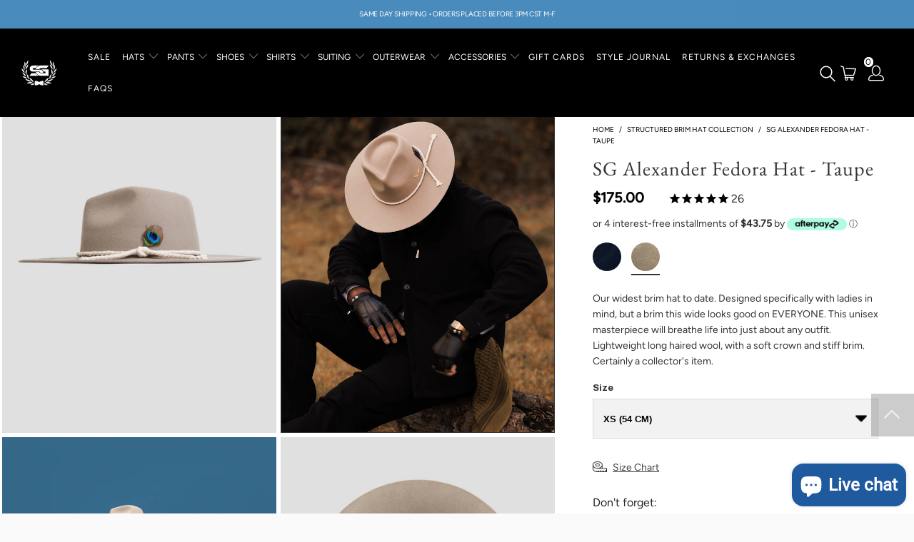

--- FILE ---
content_type: text/html; charset=utf-8
request_url: https://s-gents.com/collections/hats-stiff-brim/products/sg-alexander-fedora-taupe
body_size: 105305
content:
<!doctype html>

<!--
  ___                       ___           ___           ___
       /  /\                     /__/\         /  /\         /  /\
      /  /:/_                    \  \:\       /  /:/        /  /::\
     /  /:/ /\  ___     ___       \  \:\     /  /:/        /  /:/\:\
    /  /:/ /:/ /__/\   /  /\  ___  \  \:\   /  /:/  ___   /  /:/  \:\
   /__/:/ /:/  \  \:\ /  /:/ /__/\  \__\:\ /__/:/  /  /\ /__/:/ \__\:\
   \  \:\/:/    \  \:\  /:/  \  \:\ /  /:/ \  \:\ /  /:/ \  \:\ /  /:/
    \  \::/      \  \:\/:/    \  \:\  /:/   \  \:\  /:/   \  \:\  /:/
     \  \:\       \  \::/      \  \:\/:/     \  \:\/:/     \  \:\/:/
      \  \:\       \__\/        \  \::/       \  \::/       \  \::/
       \__\/                     \__\/         \__\/         \__\/

  --------------------------------------------------------------------
  #  Ira v4.10.0
  #  Documentation: https://fluorescent.co/help/ira/
  #  Purchase: https://themes.shopify.com/themes/ira/
  #  A product by Fluorescent: https://fluorescent.co/
  --------------------------------------------------------------------
-->

<html
  class="no-js"
  lang="en"
  currencySymbol="$"
  cartTotal="0"
  targetValue="145"
>
  <head>
    <!-- Event snippet for add_to_cart conversion page -->
    <script>
      gtag('event', 'conversion', {
        send_to: 'AW-770323009/4ZwqCPrwvaMaEMHkqO8C',
        value: 1.0,
        currency: 'USD',
      });
    </script>

    <!-- Event snippet for begin_checkout conversion page -->
    <script>
      gtag('event', 'conversion', {
        send_to: 'AW-770323009/TuqyCKX4vaMaEMHkqO8C',
        value: 1.0,
        currency: 'USD',
      });
    </script>
    <meta name="google-site-verification" content="a8DImeDBwNbNsXj4mrsYDswOyLSNkFPtb1NISjGDhHo">
    <meta charset="utf-8">
    <meta http-equiv="X-UA-Compatible" content="IE=edge,chrome=1">
    <meta name="viewport" content="width=device-width,initial-scale=1">
    <link rel="canonical" href="https://s-gents.com/products/sg-alexander-fedora-taupe">
    <link rel="preconnect" href="https://cdn.shopify.com" crossorigin>
    <link rel="preconnect preload prefetch" href="https://s-gents.com/products/sg-alexander-fedora-taupe">
    <script src="https://cdnjs.cloudflare.com/ajax/libs/jquery/3.2.1/jquery.min.js"></script>
    <!-- Slick -->
    <script
      type="text/javascript"
      src="https://cdnjs.cloudflare.com/ajax/libs/slick-carousel/1.8.1/slick.min.js"
    ></script>
    <link
      rel="stylesheet"
      type="text/css"
      href="https://cdnjs.cloudflare.com/ajax/libs/slick-carousel/1.8.1/slick.min.css"
    >
    <link
      rel="stylesheet"
      type="text/css"
      href="https://cdnjs.cloudflare.com/ajax/libs/slick-carousel/1.8.1/slick-theme.min.css"
    ><link rel="preconnect" href="https://fonts.shopifycdn.com" crossorigin><link rel="shortcut icon" href="//s-gents.com/cdn/shop/files/merchandiser-thumb-3_23076c50832bf911a68e1f30a8efd551_410x_3_32x32_108c9808-6a5e-4e10-9c9b-31cd2c8cc1c0.webp?crop=center&height=32&v=1678896886&width=32" type="image/png">

    
<script>
  console.log('Ira v4.10.0 by Fluorescent');

  document.documentElement.className = document.documentElement.className.replace('no-js', '');

  if (window.matchMedia(`(prefers-reduced-motion: reduce)`) === true || window.matchMedia(`(prefers-reduced-motion: reduce)`).matches === true) {
    document.documentElement.classList.add('prefers-reduced-motion');
  }

  window.theme = {
    version: 'v4.10.0',
    routes: {
      root: "/",
      cart: {
        base: "/cart",
        add: "/cart/add",
        change: "/cart/change",
        clear: "/cart/clear",
      },
      // Manual routes until Shopify adds support
      products: "/products",
      productRecommendations: "/recommendations/products",
      predictive_search_url: '/search/suggest'

    },
    strings: {
      cart: {
        remove: "Remove Item"
      },
      product: {
        reviews: "Reviews"
      },
      products: {
        product: {
          unitPrice: "Unit price",
          unitPriceSeparator: "per"
        }
      },
      search: {
        headings: {
          articles: "Articles",
          pages: "Pages",
          products: "Products"
        },
        view_all: "View all",
        no_results: "We found no search results"
      },
      accessibility: {
        play_video: "Play",
        pause_video: "Pause"
      }
    }
  }
</script><script>
    window.theme.moneyFormat = "${{amount}}"
  </script>

<style>
  
  @font-face {
  font-family: Rubik;
  font-weight: 400;
  font-style: normal;
  font-display: swap;
  src: url("//s-gents.com/cdn/fonts/rubik/rubik_n4.c2fb67c90aa34ecf8da34fc1da937ee9c0c27942.woff2") format("woff2"),
       url("//s-gents.com/cdn/fonts/rubik/rubik_n4.d229bd4a6a25ec476a0829a74bf3657a5fd9aa36.woff") format("woff");
}

  @font-face {
  font-family: "EB Garamond";
  font-weight: 400;
  font-style: normal;
  font-display: swap;
  src: url("//s-gents.com/cdn/fonts/ebgaramond/ebgaramond_n4.f03b4ad40330b0ec2af5bb96f169ce0df8a12bc0.woff2") format("woff2"),
       url("//s-gents.com/cdn/fonts/ebgaramond/ebgaramond_n4.73939a8b7fe7c6b6b560b459d64db062f2ba1a29.woff") format("woff");
}

  @font-face {
  font-family: "Alegreya Sans";
  font-weight: 400;
  font-style: normal;
  font-display: swap;
  src: url("//s-gents.com/cdn/fonts/alegreya_sans/alegreyasans_n4.e332e76eefe545db0f9180cd382ce06e2f88055f.woff2") format("woff2"),
       url("//s-gents.com/cdn/fonts/alegreya_sans/alegreyasans_n4.2f538e6a7581234d2f67054a40fbfd36d80c2e56.woff") format("woff");
}

  @font-face {
  font-family: Figtree;
  font-weight: 400;
  font-style: normal;
  font-display: swap;
  src: url("//s-gents.com/cdn/fonts/figtree/figtree_n4.3c0838aba1701047e60be6a99a1b0a40ce9b8419.woff2") format("woff2"),
       url("//s-gents.com/cdn/fonts/figtree/figtree_n4.c0575d1db21fc3821f17fd6617d3dee552312137.woff") format("woff");
}

  @font-face {
  font-family: Figtree;
  font-weight: 500;
  font-style: normal;
  font-display: swap;
  src: url("//s-gents.com/cdn/fonts/figtree/figtree_n5.3b6b7df38aa5986536945796e1f947445832047c.woff2") format("woff2"),
       url("//s-gents.com/cdn/fonts/figtree/figtree_n5.f26bf6dcae278b0ed902605f6605fa3338e81dab.woff") format("woff");
}

  @font-face {
  font-family: Figtree;
  font-weight: 400;
  font-style: italic;
  font-display: swap;
  src: url("//s-gents.com/cdn/fonts/figtree/figtree_i4.89f7a4275c064845c304a4cf8a4a586060656db2.woff2") format("woff2"),
       url("//s-gents.com/cdn/fonts/figtree/figtree_i4.6f955aaaafc55a22ffc1f32ecf3756859a5ad3e2.woff") format("woff");
}

  

  :root {
    --color-text-heading: #1b1b1b;
    --color-text-subheading: rgba(27, 27, 27, 0.7);
    --color-text-body: #333333;
    --color-text-body-transparent: rgba(51, 51, 51, 0.05);
    --color-text-body-transparent-02: rgba(51, 51, 51, 0.2);
    --color-text-meta: rgba(27, 27, 27, 0.7);
    --color-text-link: #000000;
    --color-text-success: #39bb4a;
    --color-text-error: #b6534c;

    --color-background: #ffffff;
    --color-background-transparent: rgba(255, 255, 255, 0.8);
    --color-border: #ffffff;
    --color-overlay: #000000;
    --color-overlay-transparent: rgba(0, 0, 0, 0.6);

    --color-background-meta: #f5f5f5;
    --color-foreground-meta: rgba(51, 51, 51, 0.6);

    --color-border-input: #ffffff;
    --color-text-input: #333333;

    --color-background-button: #000000;
    --color-background-button-hover: #333333;
    --color-text-button: #ffffff;

    --color-border-button-secondary: #ffffff;
    --color-text-button-secondary: #333333;
    --color-border-button-secondary-hover: #000000;

    --color-background-contrast: #000000;
    --color-background-meta-contrast: #0a0a0a;
    --color-foreground-meta-contrast: rgba(255, 255, 255, 0.6);
    --color-text-meta-contrast: rgba(255, 255, 255, 0.7);
    --color-text-heading-contrast: #ffffff;
    --color-text-subheading-contrast: rgba(255, 255, 255, 0.7);
    --color-text-body-contrast: #ffffff;
    --color-border-contrast: #dfdfdf;
    --color-background-button-contrast: #101010;
    --color-background-button-hover-contrast: #434343;
    --color-text-button-contrast: #000000;
    --color-text-link-contrast: #000000;

    --color-background-header: #000000;
    --color-background-header-transparent: rgba(0, 0, 0, 0);
    --color-text-header: #ffffff;
    --color-icon-header: #ffffff;
    --color-border-header: #eaeaea;
    --color-shadow-header: rgba(0, 0, 0, 0.15);

    --color-background-dropdown: #101010;
    --color-text-dropdown: #ffffff;
    --color-text-dropdown-transparent: rgba(255, 255, 255, 0.1);
    --color-border-dropdown: #ebebeb;

    --color-background-footer: #1b1f23;
    --color-text-footer: #ffffff;
    --color-border-footer: #d4d4d4;
    --color-border-footer-darker: #a1a1a1;
    --color-input-button-hover-footer: #313840;

    --color-text-drawer: #ffffff;
    --color-text-meta-drawer: rgba(255, 255, 255, 0.7);
    --color-background-drawer: #101010;
    --color-border-drawer: #ebebeb;
    --color-background-input-drawer: #ffffff;
    --color-text-input-drawer: #1d1d1d;

    --color-background-pill: rgba(255, 255, 255, 0.7);
    --color-background-pill-hover: #ffffff;

    /* Typography */
    --font-logo: "New York", Iowan Old Style, Apple Garamond, Baskerville, Times New Roman, Droid Serif, Times, Source Serif Pro, serif, Apple Color Emoji, Segoe UI Emoji, Segoe UI Symbol;
    --font-logo-weight: 400;
    --font-logo-style: normal;
    --logo-font-size: 20px;
    --logo-text-transform: uppercase;
    --logo-letter-spacing: 0.025em;

    --font-heading: "EB Garamond", serif;
    --font-heading-weight: 400;
    --font-heading-style: normal;
    --font-heading-text-transform: none;
    --font-heading-base-letter-spacing: 0.0em;

    --font-style: Rubik, sans-serif;
    --font-body-weight: 400;
    --font-body-style: normal;

    --font-body: Figtree, sans-serif;
    --font-body-weight: 400;
    --font-body-style: normal;
    --font-body-bold-weight: 500;
    --font-body-bolder-weight: 600;
    --font-body-base-letter-spacing: -0.025em;

    --font-meta: "Alegreya Sans", sans-serif;
    --font-meta-weight: 400;
    --font-meta-style: normal;
    --font-meta-text-transform: none;
    --font-meta-base-letter-spacing: 0.05em;

    /* --font-size-heading-x-large: 36px; */
    --font-size-heading-x-large: 30px;
    --line-height-heading-x-large: 1.22;

    /* --font-size-heading-large: 32px; */
    --font-size-heading-large: 27px;
    --line-height-heading-large: 1.25;

    /* --font-size-heading-base: 24px; */
    --font-size-heading-base: 20px;
    --line-height-heading-base: 1.33;

    /* --font-size-heading-small: 18px; */
    --font-size-heading-small: 15px;
    --line-height-heading-small: 1.33;

    /* --font-size-body-large: 16px; */
    --font-size-body-large: 14px;
    --line-height-body-large: 1.75;

    /* --font-size-body-base: 14px; */
    --font-size-body-base: 12px;
    --line-height-body-base: 1.714;

    --font-size-body-small: 12px;
    --font-size-body-small: 10px;
    --line-height-body-small: 1.66;

    /* --font-size-meta: 12px; */
    --font-size-meta: 10px;
    --line-height-meta: 2;

    --radius-corner: 0px;

    /* Shopify pay specific */
    --payment-terms-background-color: #f5f5f5;

    --collection-title-color: #333333;
    --collection-title-size: 18px;
  }
</style>
<link rel="preconnect" href="https://fonts.googleapis.com">
<link rel="preconnect" href="https://fonts.gstatic.com" crossorigin>
<link href="https://fonts.googleapis.com/css2?family=Archivo:wght@400;500;600;700;800;900&display=swap" rel="stylesheet"><script>
  flu = window.flu || {};
  flu.chunks = {
    flickity: "//s-gents.com/cdn/shop/t/70/assets/flickity-chunk.js?v=114460508543641870001745367243",
    flickity1: "//s-gents.com/cdn/shop/t/70/assets/flickity-chunk-orig.js?v=85142651148763024801745367213",
  };
</script>





  <script type="module" src="//s-gents.com/cdn/shop/t/70/assets/theme.js?v=84267218462765322201745479023"></script>






  <script src="//s-gents.com/cdn/shop/t/70/assets/custom-events.js?v=74453839906977895271680254219"></script>




<script src="//s-gents.com/cdn/shop/t/70/assets/JQuery.js?v=129532754148703520391680254228"></script>
<script src="//s-gents.com/cdn/shop/t/70/assets/custom.js?v=163686856150066589531690811896"></script>
<script src="//s-gents.com/cdn/shop/t/70/assets/flickity-chunk.js?v=114460508543641870001745367243"></script>



<link href="//s-gents.com/cdn/shop/t/70/assets/theme.css?v=171843000770190757361759900134" rel="stylesheet" type="text/css" media="all" />
<link href="//s-gents.com/cdn/shop/t/70/assets/icon-font.css?v=97968449449318994051768975835" rel="stylesheet" type="text/css" media="all" /> 
<link href="//s-gents.com/cdn/shop/t/70/assets/custom.css?v=135987506689477125201700654118" rel="stylesheet" type="text/css" media="all" />
<link href="//s-gents.com/cdn/shop/t/70/assets/custom-page.css?v=32641484394923835211693200675" rel="stylesheet" type="text/css" media="all" /><link href="//s-gents.com/cdn/shop/t/70/assets/jquery.fancybox.min.css?v=39699390629840417891682607212" rel="stylesheet" type="text/css" media="all">
    <link href="//s-gents.com/cdn/shop/t/70/assets/slick.css?v=99639561323254153231682607220" rel="stylesheet" type="text/css" media="all">
    <script src="//s-gents.com/cdn/shop/t/70/assets/slick.min.js?v=119177116428520753221682607206" type="text/javascript"></script>

    

    <link href="//s-gents.com/cdn/shop/t/70/assets/quickview.css?v=29308209506949209421680254239" rel="stylesheet" type="text/css" media="all" />

    <script src="//s-gents.com/cdn/shop/t/70/assets/quickview.js?v=134251392865969778501680254240" type="text/javascript"></script>

    <script>
      
        var content = "\n\u003cdiv class=\"qv-images\"\u003e\n    \u003cdiv class=\"qv-product-images\" style=\"opacity: 0\"\u003e\u003c\/div\u003e\n    \u003cdiv class=\"qv-product-slider-thumb\" style=\"opacity: 0\"\u003e\u003c\/div\u003e\n    \u003c!--   \u003cdiv class=\"qv-product-slider\" style=\"opacity: 0\"\u003e\u003c\/div\u003e\n      \u003cdiv class=\"qv-product-slider-thumb\" style=\"opacity: 0\"\u003e\u003c\/div\u003e --\u003e\n\u003c\/div\u003e\n\u003cdiv class=\"qv-content\"\u003e\n  \u003cdiv class=\"holder\"\u003e\n    \u003ch3 class=\"qv-product-title\"\u003e\u003c\/h3\u003e \n    \u003ch5 class=\"qv-product-price\"\u003e\u003c\/h5\u003e\n    \u003ch5 class=\"qv-product-original-price\"\u003e\u003c\/h5\u003e\n    \u003cdiv class=\"qv-product-description\"\u003e\u003c\/div\u003e\n    \u003ca class=\"view-product\" href=\"\"\u003e\u003cspan\u003eView Full Details\u003c\/span\u003e\u003c\/a\u003e    \n    \u003cdiv class=\"qv-add-to-cart\"\u003e\n      \u003cdiv class=\"qv-product-options\"\u003e\u003c\/div\u003e\n      \u003cdiv class=\"items_left\"\u003e\u003c\/div\u003e\n      \u003cdiv class=\"quick_add_btn\"\u003e\n        \u003cinput type=\"submit\" class=\"qv-add-button\" value=\"Add to Cart\"\u003e\n        \u003csvg x=\"0px\" y=\"0px\" width=\"32px\" height=\"32px\" viewBox=\"0 0 32 32\" class=\"checkmark\"\u003e \u003cpath fill=\"none\" stroke-width=\"2\" stroke-linecap=\"square\" stroke-miterlimit=\"10\" d=\"M9,17l3.9,3.9c0.1,0.1,0.2,0.1,0.3,0L23,11\"\u003e\u003c\/path\u003e\u003c\/svg\u003e\n      \u003c\/div\u003e\n      \u003cdiv class=\"qv-add-to-cart-response\"\u003e\u003c\/div\u003e\n    \u003c\/div\u003e\n  \u003c\/div\n\u003c\/div\u003e";
    </script>

    <script>window.performance && window.performance.mark && window.performance.mark('shopify.content_for_header.start');</script><meta name="google-site-verification" content="a8DImeDBwNbNsXj4mrsYDswOyLSNkFPtb1NISjGDhHo">
<meta name="facebook-domain-verification" content="yx9er2u8oj4nfifantd75jc0zkujhg">
<meta name="facebook-domain-verification" content="prdrbh5fk1ajncs5kzc1f6b16t2sre">
<meta id="shopify-digital-wallet" name="shopify-digital-wallet" content="/25092948021/digital_wallets/dialog">
<meta name="shopify-checkout-api-token" content="22cf2ee0e74ededc815488c428d0f37c">
<meta id="in-context-paypal-metadata" data-shop-id="25092948021" data-venmo-supported="false" data-environment="production" data-locale="en_US" data-paypal-v4="true" data-currency="USD">
<link rel="alternate" hreflang="x-default" href="https://s-gents.com/products/sg-alexander-fedora-taupe">
<link rel="alternate" hreflang="en" href="https://s-gents.com/products/sg-alexander-fedora-taupe">
<link rel="alternate" hreflang="en-CA" href="https://s-gents.com/en-ca/products/sg-alexander-fedora-taupe">
<link rel="alternate" type="application/json+oembed" href="https://s-gents.com/products/sg-alexander-fedora-taupe.oembed">
<script async="async" src="/checkouts/internal/preloads.js?locale=en-US"></script>
<link rel="preconnect" href="https://shop.app" crossorigin="anonymous">
<script async="async" src="https://shop.app/checkouts/internal/preloads.js?locale=en-US&shop_id=25092948021" crossorigin="anonymous"></script>
<script id="apple-pay-shop-capabilities" type="application/json">{"shopId":25092948021,"countryCode":"US","currencyCode":"USD","merchantCapabilities":["supports3DS"],"merchantId":"gid:\/\/shopify\/Shop\/25092948021","merchantName":"Southern Gents","requiredBillingContactFields":["postalAddress","email","phone"],"requiredShippingContactFields":["postalAddress","email","phone"],"shippingType":"shipping","supportedNetworks":["visa","masterCard","amex","discover","elo","jcb"],"total":{"type":"pending","label":"Southern Gents","amount":"1.00"},"shopifyPaymentsEnabled":true,"supportsSubscriptions":true}</script>
<script id="shopify-features" type="application/json">{"accessToken":"22cf2ee0e74ededc815488c428d0f37c","betas":["rich-media-storefront-analytics"],"domain":"s-gents.com","predictiveSearch":true,"shopId":25092948021,"locale":"en"}</script>
<script>var Shopify = Shopify || {};
Shopify.shop = "s-gents.myshopify.com";
Shopify.locale = "en";
Shopify.currency = {"active":"USD","rate":"1.0"};
Shopify.country = "US";
Shopify.theme = {"name":"New Task of ITG Ira Theme (23\/03)","id":127877709877,"schema_name":"Ira","schema_version":"4.10.0","theme_store_id":null,"role":"main"};
Shopify.theme.handle = "null";
Shopify.theme.style = {"id":null,"handle":null};
Shopify.cdnHost = "s-gents.com/cdn";
Shopify.routes = Shopify.routes || {};
Shopify.routes.root = "/";</script>
<script type="module">!function(o){(o.Shopify=o.Shopify||{}).modules=!0}(window);</script>
<script>!function(o){function n(){var o=[];function n(){o.push(Array.prototype.slice.apply(arguments))}return n.q=o,n}var t=o.Shopify=o.Shopify||{};t.loadFeatures=n(),t.autoloadFeatures=n()}(window);</script>
<script>
  window.ShopifyPay = window.ShopifyPay || {};
  window.ShopifyPay.apiHost = "shop.app\/pay";
  window.ShopifyPay.redirectState = null;
</script>
<script id="shop-js-analytics" type="application/json">{"pageType":"product"}</script>
<script defer="defer" async type="module" src="//s-gents.com/cdn/shopifycloud/shop-js/modules/v2/client.init-shop-cart-sync_WVOgQShq.en.esm.js"></script>
<script defer="defer" async type="module" src="//s-gents.com/cdn/shopifycloud/shop-js/modules/v2/chunk.common_C_13GLB1.esm.js"></script>
<script defer="defer" async type="module" src="//s-gents.com/cdn/shopifycloud/shop-js/modules/v2/chunk.modal_CLfMGd0m.esm.js"></script>
<script type="module">
  await import("//s-gents.com/cdn/shopifycloud/shop-js/modules/v2/client.init-shop-cart-sync_WVOgQShq.en.esm.js");
await import("//s-gents.com/cdn/shopifycloud/shop-js/modules/v2/chunk.common_C_13GLB1.esm.js");
await import("//s-gents.com/cdn/shopifycloud/shop-js/modules/v2/chunk.modal_CLfMGd0m.esm.js");

  window.Shopify.SignInWithShop?.initShopCartSync?.({"fedCMEnabled":true,"windoidEnabled":true});

</script>
<script defer="defer" async type="module" src="//s-gents.com/cdn/shopifycloud/shop-js/modules/v2/client.payment-terms_BWmiNN46.en.esm.js"></script>
<script defer="defer" async type="module" src="//s-gents.com/cdn/shopifycloud/shop-js/modules/v2/chunk.common_C_13GLB1.esm.js"></script>
<script defer="defer" async type="module" src="//s-gents.com/cdn/shopifycloud/shop-js/modules/v2/chunk.modal_CLfMGd0m.esm.js"></script>
<script type="module">
  await import("//s-gents.com/cdn/shopifycloud/shop-js/modules/v2/client.payment-terms_BWmiNN46.en.esm.js");
await import("//s-gents.com/cdn/shopifycloud/shop-js/modules/v2/chunk.common_C_13GLB1.esm.js");
await import("//s-gents.com/cdn/shopifycloud/shop-js/modules/v2/chunk.modal_CLfMGd0m.esm.js");

  
</script>
<script>
  window.Shopify = window.Shopify || {};
  if (!window.Shopify.featureAssets) window.Shopify.featureAssets = {};
  window.Shopify.featureAssets['shop-js'] = {"shop-cart-sync":["modules/v2/client.shop-cart-sync_DuR37GeY.en.esm.js","modules/v2/chunk.common_C_13GLB1.esm.js","modules/v2/chunk.modal_CLfMGd0m.esm.js"],"init-fed-cm":["modules/v2/client.init-fed-cm_BucUoe6W.en.esm.js","modules/v2/chunk.common_C_13GLB1.esm.js","modules/v2/chunk.modal_CLfMGd0m.esm.js"],"shop-toast-manager":["modules/v2/client.shop-toast-manager_B0JfrpKj.en.esm.js","modules/v2/chunk.common_C_13GLB1.esm.js","modules/v2/chunk.modal_CLfMGd0m.esm.js"],"init-shop-cart-sync":["modules/v2/client.init-shop-cart-sync_WVOgQShq.en.esm.js","modules/v2/chunk.common_C_13GLB1.esm.js","modules/v2/chunk.modal_CLfMGd0m.esm.js"],"shop-button":["modules/v2/client.shop-button_B_U3bv27.en.esm.js","modules/v2/chunk.common_C_13GLB1.esm.js","modules/v2/chunk.modal_CLfMGd0m.esm.js"],"init-windoid":["modules/v2/client.init-windoid_DuP9q_di.en.esm.js","modules/v2/chunk.common_C_13GLB1.esm.js","modules/v2/chunk.modal_CLfMGd0m.esm.js"],"shop-cash-offers":["modules/v2/client.shop-cash-offers_BmULhtno.en.esm.js","modules/v2/chunk.common_C_13GLB1.esm.js","modules/v2/chunk.modal_CLfMGd0m.esm.js"],"pay-button":["modules/v2/client.pay-button_CrPSEbOK.en.esm.js","modules/v2/chunk.common_C_13GLB1.esm.js","modules/v2/chunk.modal_CLfMGd0m.esm.js"],"init-customer-accounts":["modules/v2/client.init-customer-accounts_jNk9cPYQ.en.esm.js","modules/v2/client.shop-login-button_DJ5ldayH.en.esm.js","modules/v2/chunk.common_C_13GLB1.esm.js","modules/v2/chunk.modal_CLfMGd0m.esm.js"],"avatar":["modules/v2/client.avatar_BTnouDA3.en.esm.js"],"checkout-modal":["modules/v2/client.checkout-modal_pBPyh9w8.en.esm.js","modules/v2/chunk.common_C_13GLB1.esm.js","modules/v2/chunk.modal_CLfMGd0m.esm.js"],"init-shop-for-new-customer-accounts":["modules/v2/client.init-shop-for-new-customer-accounts_BUoCy7a5.en.esm.js","modules/v2/client.shop-login-button_DJ5ldayH.en.esm.js","modules/v2/chunk.common_C_13GLB1.esm.js","modules/v2/chunk.modal_CLfMGd0m.esm.js"],"init-customer-accounts-sign-up":["modules/v2/client.init-customer-accounts-sign-up_CnczCz9H.en.esm.js","modules/v2/client.shop-login-button_DJ5ldayH.en.esm.js","modules/v2/chunk.common_C_13GLB1.esm.js","modules/v2/chunk.modal_CLfMGd0m.esm.js"],"init-shop-email-lookup-coordinator":["modules/v2/client.init-shop-email-lookup-coordinator_CzjY5t9o.en.esm.js","modules/v2/chunk.common_C_13GLB1.esm.js","modules/v2/chunk.modal_CLfMGd0m.esm.js"],"shop-follow-button":["modules/v2/client.shop-follow-button_CsYC63q7.en.esm.js","modules/v2/chunk.common_C_13GLB1.esm.js","modules/v2/chunk.modal_CLfMGd0m.esm.js"],"shop-login-button":["modules/v2/client.shop-login-button_DJ5ldayH.en.esm.js","modules/v2/chunk.common_C_13GLB1.esm.js","modules/v2/chunk.modal_CLfMGd0m.esm.js"],"shop-login":["modules/v2/client.shop-login_B9ccPdmx.en.esm.js","modules/v2/chunk.common_C_13GLB1.esm.js","modules/v2/chunk.modal_CLfMGd0m.esm.js"],"lead-capture":["modules/v2/client.lead-capture_D0K_KgYb.en.esm.js","modules/v2/chunk.common_C_13GLB1.esm.js","modules/v2/chunk.modal_CLfMGd0m.esm.js"],"payment-terms":["modules/v2/client.payment-terms_BWmiNN46.en.esm.js","modules/v2/chunk.common_C_13GLB1.esm.js","modules/v2/chunk.modal_CLfMGd0m.esm.js"]};
</script>
<script>(function() {
  var isLoaded = false;
  function asyncLoad() {
    if (isLoaded) return;
    isLoaded = true;
    var urls = ["https:\/\/size-charts-relentless.herokuapp.com\/js\/size-charts-relentless.js?shop=s-gents.myshopify.com","https:\/\/gtranslate.io\/shopify\/gtranslate.js?shop=s-gents.myshopify.com","https:\/\/cdn.kilatechapps.com\/media\/countdownbar\/25092948021.min.js?shop=s-gents.myshopify.com","https:\/\/static.shareasale.com\/json\/shopify\/deduplication.js?shop=s-gents.myshopify.com","https:\/\/static.shareasale.com\/json\/shopify\/shareasale-tracking.js?sasmid=139217\u0026ssmtid=48585\u0026scid=null\u0026xtm=null\u0026xtv=null\u0026cd=false\u0026shop=s-gents.myshopify.com","https:\/\/cdn.provesrc.com\/provesrc.js?apiKey=eyJhbGciOiJIUzI1NiIsInR5cCI6IkpXVCJ9.eyJhY2NvdW50SWQiOiI2NTU0NTBjZTlkOGY3YzMwZjYxNDhhMTciLCJpYXQiOjE3MDAwMjQ1MjZ9.b5Q1SXqsd5vtVPtCwwtGXbmZm8jB7Moncekf8lzKcws\u0026shop=s-gents.myshopify.com","https:\/\/static.klaviyo.com\/onsite\/js\/S5z8EP\/klaviyo.js?company_id=S5z8EP\u0026shop=s-gents.myshopify.com","https:\/\/shopify-extension.getredo.com\/main.js?widget_id=pvwdoceh4t3mghp\u0026shop=s-gents.myshopify.com"];
    for (var i = 0; i < urls.length; i++) {
      var s = document.createElement('script');
      s.type = 'text/javascript';
      s.async = true;
      s.src = urls[i];
      var x = document.getElementsByTagName('script')[0];
      x.parentNode.insertBefore(s, x);
    }
  };
  if(window.attachEvent) {
    window.attachEvent('onload', asyncLoad);
  } else {
    window.addEventListener('load', asyncLoad, false);
  }
})();</script>
<script id="__st">var __st={"a":25092948021,"offset":-21600,"reqid":"f3ca292a-2503-47f6-af5b-a80ea41b63db-1769636866","pageurl":"s-gents.com\/collections\/hats-stiff-brim\/products\/sg-alexander-fedora-taupe","u":"bb37ed3a74d3","p":"product","rtyp":"product","rid":6609051025461};</script>
<script>window.ShopifyPaypalV4VisibilityTracking = true;</script>
<script id="captcha-bootstrap">!function(){'use strict';const t='contact',e='account',n='new_comment',o=[[t,t],['blogs',n],['comments',n],[t,'customer']],c=[[e,'customer_login'],[e,'guest_login'],[e,'recover_customer_password'],[e,'create_customer']],r=t=>t.map((([t,e])=>`form[action*='/${t}']:not([data-nocaptcha='true']) input[name='form_type'][value='${e}']`)).join(','),a=t=>()=>t?[...document.querySelectorAll(t)].map((t=>t.form)):[];function s(){const t=[...o],e=r(t);return a(e)}const i='password',u='form_key',d=['recaptcha-v3-token','g-recaptcha-response','h-captcha-response',i],f=()=>{try{return window.sessionStorage}catch{return}},m='__shopify_v',_=t=>t.elements[u];function p(t,e,n=!1){try{const o=window.sessionStorage,c=JSON.parse(o.getItem(e)),{data:r}=function(t){const{data:e,action:n}=t;return t[m]||n?{data:e,action:n}:{data:t,action:n}}(c);for(const[e,n]of Object.entries(r))t.elements[e]&&(t.elements[e].value=n);n&&o.removeItem(e)}catch(o){console.error('form repopulation failed',{error:o})}}const l='form_type',E='cptcha';function T(t){t.dataset[E]=!0}const w=window,h=w.document,L='Shopify',v='ce_forms',y='captcha';let A=!1;((t,e)=>{const n=(g='f06e6c50-85a8-45c8-87d0-21a2b65856fe',I='https://cdn.shopify.com/shopifycloud/storefront-forms-hcaptcha/ce_storefront_forms_captcha_hcaptcha.v1.5.2.iife.js',D={infoText:'Protected by hCaptcha',privacyText:'Privacy',termsText:'Terms'},(t,e,n)=>{const o=w[L][v],c=o.bindForm;if(c)return c(t,g,e,D).then(n);var r;o.q.push([[t,g,e,D],n]),r=I,A||(h.body.append(Object.assign(h.createElement('script'),{id:'captcha-provider',async:!0,src:r})),A=!0)});var g,I,D;w[L]=w[L]||{},w[L][v]=w[L][v]||{},w[L][v].q=[],w[L][y]=w[L][y]||{},w[L][y].protect=function(t,e){n(t,void 0,e),T(t)},Object.freeze(w[L][y]),function(t,e,n,w,h,L){const[v,y,A,g]=function(t,e,n){const i=e?o:[],u=t?c:[],d=[...i,...u],f=r(d),m=r(i),_=r(d.filter((([t,e])=>n.includes(e))));return[a(f),a(m),a(_),s()]}(w,h,L),I=t=>{const e=t.target;return e instanceof HTMLFormElement?e:e&&e.form},D=t=>v().includes(t);t.addEventListener('submit',(t=>{const e=I(t);if(!e)return;const n=D(e)&&!e.dataset.hcaptchaBound&&!e.dataset.recaptchaBound,o=_(e),c=g().includes(e)&&(!o||!o.value);(n||c)&&t.preventDefault(),c&&!n&&(function(t){try{if(!f())return;!function(t){const e=f();if(!e)return;const n=_(t);if(!n)return;const o=n.value;o&&e.removeItem(o)}(t);const e=Array.from(Array(32),(()=>Math.random().toString(36)[2])).join('');!function(t,e){_(t)||t.append(Object.assign(document.createElement('input'),{type:'hidden',name:u})),t.elements[u].value=e}(t,e),function(t,e){const n=f();if(!n)return;const o=[...t.querySelectorAll(`input[type='${i}']`)].map((({name:t})=>t)),c=[...d,...o],r={};for(const[a,s]of new FormData(t).entries())c.includes(a)||(r[a]=s);n.setItem(e,JSON.stringify({[m]:1,action:t.action,data:r}))}(t,e)}catch(e){console.error('failed to persist form',e)}}(e),e.submit())}));const S=(t,e)=>{t&&!t.dataset[E]&&(n(t,e.some((e=>e===t))),T(t))};for(const o of['focusin','change'])t.addEventListener(o,(t=>{const e=I(t);D(e)&&S(e,y())}));const B=e.get('form_key'),M=e.get(l),P=B&&M;t.addEventListener('DOMContentLoaded',(()=>{const t=y();if(P)for(const e of t)e.elements[l].value===M&&p(e,B);[...new Set([...A(),...v().filter((t=>'true'===t.dataset.shopifyCaptcha))])].forEach((e=>S(e,t)))}))}(h,new URLSearchParams(w.location.search),n,t,e,['guest_login'])})(!0,!0)}();</script>
<script integrity="sha256-4kQ18oKyAcykRKYeNunJcIwy7WH5gtpwJnB7kiuLZ1E=" data-source-attribution="shopify.loadfeatures" defer="defer" src="//s-gents.com/cdn/shopifycloud/storefront/assets/storefront/load_feature-a0a9edcb.js" crossorigin="anonymous"></script>
<script crossorigin="anonymous" defer="defer" src="//s-gents.com/cdn/shopifycloud/storefront/assets/shopify_pay/storefront-65b4c6d7.js?v=20250812"></script>
<script data-source-attribution="shopify.dynamic_checkout.dynamic.init">var Shopify=Shopify||{};Shopify.PaymentButton=Shopify.PaymentButton||{isStorefrontPortableWallets:!0,init:function(){window.Shopify.PaymentButton.init=function(){};var t=document.createElement("script");t.src="https://s-gents.com/cdn/shopifycloud/portable-wallets/latest/portable-wallets.en.js",t.type="module",document.head.appendChild(t)}};
</script>
<script data-source-attribution="shopify.dynamic_checkout.buyer_consent">
  function portableWalletsHideBuyerConsent(e){var t=document.getElementById("shopify-buyer-consent"),n=document.getElementById("shopify-subscription-policy-button");t&&n&&(t.classList.add("hidden"),t.setAttribute("aria-hidden","true"),n.removeEventListener("click",e))}function portableWalletsShowBuyerConsent(e){var t=document.getElementById("shopify-buyer-consent"),n=document.getElementById("shopify-subscription-policy-button");t&&n&&(t.classList.remove("hidden"),t.removeAttribute("aria-hidden"),n.addEventListener("click",e))}window.Shopify?.PaymentButton&&(window.Shopify.PaymentButton.hideBuyerConsent=portableWalletsHideBuyerConsent,window.Shopify.PaymentButton.showBuyerConsent=portableWalletsShowBuyerConsent);
</script>
<script data-source-attribution="shopify.dynamic_checkout.cart.bootstrap">document.addEventListener("DOMContentLoaded",(function(){function t(){return document.querySelector("shopify-accelerated-checkout-cart, shopify-accelerated-checkout")}if(t())Shopify.PaymentButton.init();else{new MutationObserver((function(e,n){t()&&(Shopify.PaymentButton.init(),n.disconnect())})).observe(document.body,{childList:!0,subtree:!0})}}));
</script>
<script id='scb4127' type='text/javascript' async='' src='https://s-gents.com/cdn/shopifycloud/privacy-banner/storefront-banner.js'></script><link id="shopify-accelerated-checkout-styles" rel="stylesheet" media="screen" href="https://s-gents.com/cdn/shopifycloud/portable-wallets/latest/accelerated-checkout-backwards-compat.css" crossorigin="anonymous">
<style id="shopify-accelerated-checkout-cart">
        #shopify-buyer-consent {
  margin-top: 1em;
  display: inline-block;
  width: 100%;
}

#shopify-buyer-consent.hidden {
  display: none;
}

#shopify-subscription-policy-button {
  background: none;
  border: none;
  padding: 0;
  text-decoration: underline;
  font-size: inherit;
  cursor: pointer;
}

#shopify-subscription-policy-button::before {
  box-shadow: none;
}

      </style>

<script>window.performance && window.performance.mark && window.performance.mark('shopify.content_for_header.end');</script>

    <script src="//s-gents.com/cdn/shop/t/70/assets/live-theme.js?v=1980589678414434831680254414"></script>
    <meta name="google-site-verification" content="nnaymdi0wb3tQJZZbWp4oGyq4hA5dCTkuPMCJ2fw4K4">
    <script src="https://cdn.v3.identitypxl.app/pixels/193cba76-1c86-4e93-8bb5-e08e4603ac58/p.js" async></script>

    <style>#shopify-section-header { top: 0!important; }</style>

  <!-- BEGIN app block: shopify://apps/microsoft-clarity/blocks/clarity_js/31c3d126-8116-4b4a-8ba1-baeda7c4aeea -->


<!-- END app block --><!-- BEGIN app block: shopify://apps/sami-product-labels/blocks/app-embed-block/b9b44663-5d51-4be1-8104-faedd68da8c5 --><script type="text/javascript">
  window.Samita = window.Samita || {};
  Samita.ProductLabels = Samita.ProductLabels || {};
  Samita.ProductLabels.locale  = {"shop_locale":{"locale":"en","enabled":true,"primary":true,"published":true}};
  Samita.ProductLabels.page = {title : document.title.replaceAll('"', "'"), href : window.location.href, type: "product", page_id: "277088665653"};
  Samita.ProductLabels.dataShop = Samita.ProductLabels.dataShop || {};Samita.ProductLabels.dataShop = {"install":1,"configuration":{"money_format":"${{amount}}"},"pricing":{"plan":"GOLD","features":{"chose_product_form_collections_tag":true,"design_custom_unlimited_position":false,"design_countdown_timer_label_badge":true,"design_text_hover_label_badge":true,"label_display_product_page_first_image":true,"choose_product_variants":false,"choose_country_restriction":false,"conditions_specific_products":-1,"conditions_include_exclude_product_tag":true,"conditions_inventory_status":true,"conditions_sale_products":true,"conditions_customer_tag":true,"conditions_products_created_published":true,"conditions_set_visibility_date_time":true,"conditions_work_with_metafields":false,"images_samples":{"collections":["free_labels","custom","suggestions_for_you","all","valentine","beauty","new","newArrival","discount","sale","comboOffers","quality","bestseller","blackFriday","newYear","free","fewLeft"]},"badges_labels_conditions":{"fields":["ALL","PRODUCTS","TITLE","TYPE","VENDOR","VARIANT_PRICE","COMPARE_PRICE","SALE_PRICE","OPTION","TAG","WEIGHT","CREATE","PUBLISH","INVENTORY","VARIANT_INVENTORY","COLLECTIONS","CUSTOMER","CUSTOMER_TAG","CUSTOMER_ORDER_COUNT","CUSTOMER_TOTAL_SPENT","CUSTOMER_PURCHASE","CUSTOMER_COMPANY_NAME","PAGE","COUNTRY"]},"create_image_ai_generated":false}},"settings":{"notUseSearchFileApp":false,"general":{"maximum_condition":"3"},"watermark":true,"translations":[],"image_creations":[]},"url":"s-gents.myshopify.com","base_app_url":"https://label.samita.io/","app_url":"https://d3g7uyxz2n998u.cloudfront.net/","storefront_access_token":"ccd400fa8702cc52a94aae19234e1701"};Samita.ProductLabels.dataShop.configuration.money_format = "${{amount}}";if (typeof Shopify!= "undefined" && Shopify?.theme?.role != "main") {Samita.ProductLabels.dataShop.settings.notUseSearchFileApp = false;}
  Samita.ProductLabels.theme_id =null;
  Samita.ProductLabels.products = Samita.ProductLabels.products || [];Samita.ProductLabels.product ={"id":6609051025461,"title":"SG Alexander Fedora Hat - Taupe","handle":"sg-alexander-fedora-taupe","description":"\u003c!-- split --\u003e\n\u003cp\u003e\u003cstrong\u003eLooking for your perfect fit?\u003c\/strong\u003e\u003c\/p\u003e\n\u003cp\u003eSave time and avoid costly returns, by nailing your hat size. Hat sizing may vary from one brand to another, and a Medium here, could be a large elsewhere. But one thing is for certain... The numbers don't lie. In this video we illustrate how to measure your hat size, down to the centimeter. So avoid taking chances, put the sizing guesswork to bed, and shop with confidence. 🎯\u003c\/p\u003e\n\u003cp\u003e\u003ciframe width=\"560\" height=\"315\" src=\"https:\/\/www.youtube.com\/embed\/e_SVcloGom4\" title=\"YouTube video player\"\u003e\u003c\/iframe\u003e\u003c\/p\u003e\n\u003cp\u003e \u003c\/p\u003e\n\u003chr style=\"border: 0.5px solid grey; border-radius: 1em; background-color: gray;\"\u003e\n\u003cp\u003e \u003c\/p\u003e\n\u003cp\u003e\u003cstrong\u003eAn intro to Fedora styling.\u003c\/strong\u003e\u003c\/p\u003e\n\u003cp\u003eYes, you're absolutely right. Wearing a fedora could be quite intimidating. Whether it's your very first hat purchase, or you're looking for more ideas to rock your fedora collection...we've got you covered. From dinner, to nightlife and much more. Dive in to get killer style tips on how to wear your fedora on different occasions. #LidsChangeTheGame 👑\u003c\/p\u003e\n\u003cp\u003e\u003ciframe width=\"560\" height=\"315\" src=\"https:\/\/www.youtube.com\/embed\/vI2ALxTBHf8?si=kUb81EWxI592yClH\" title=\"YouTube video player\"\u003e\u003c\/iframe\u003e\u003c\/p\u003e\n\u003cp\u003e \u003c\/p\u003e\n\u003cp\u003e\u003cbr\u003e\u003c\/p\u003e","published_at":"2021-05-05T18:16:48-05:00","created_at":"2021-05-05T18:10:14-05:00","vendor":"s-gents","type":"Hats","tags":["Beige hat","Brown Hat","Camel Hat","Fedora","Fedora Hat","l-60-cm","m-58-cm","meta-color-sg-alexander-fedora-black","meta-color-sg-alexander-fedora-taupe","Pecan Hat","s-56-cm","woo_import_1","xl-62-cm","xs-54-cm"],"price":17500,"price_min":17500,"price_max":17500,"available":true,"price_varies":false,"compare_at_price":null,"compare_at_price_min":0,"compare_at_price_max":0,"compare_at_price_varies":false,"variants":[{"id":39577699221557,"title":"XS (54 cm)","option1":"XS (54 cm)","option2":null,"option3":null,"sku":"SG-ALX-TAU-54","requires_shipping":true,"taxable":true,"featured_image":null,"available":true,"name":"SG Alexander Fedora Hat - Taupe - XS (54 cm)","public_title":"XS (54 cm)","options":["XS (54 cm)"],"price":17500,"weight":907,"compare_at_price":null,"inventory_management":"shopify","barcode":"462283770","requires_selling_plan":false,"selling_plan_allocations":[]},{"id":39577699254325,"title":"S (56 cm)","option1":"S (56 cm)","option2":null,"option3":null,"sku":"SG-ALX-TAU-56","requires_shipping":true,"taxable":true,"featured_image":null,"available":true,"name":"SG Alexander Fedora Hat - Taupe - S (56 cm)","public_title":"S (56 cm)","options":["S (56 cm)"],"price":17500,"weight":907,"compare_at_price":null,"inventory_management":"shopify","barcode":"584335906","requires_selling_plan":false,"selling_plan_allocations":[]},{"id":39577699287093,"title":"M (58 cm)","option1":"M (58 cm)","option2":null,"option3":null,"sku":"SG-ALX-TAU-58","requires_shipping":true,"taxable":true,"featured_image":null,"available":true,"name":"SG Alexander Fedora Hat - Taupe - M (58 cm)","public_title":"M (58 cm)","options":["M (58 cm)"],"price":17500,"weight":907,"compare_at_price":null,"inventory_management":"shopify","barcode":"689758334","requires_selling_plan":false,"selling_plan_allocations":[]},{"id":39577699319861,"title":"L (60 cm)","option1":"L (60 cm)","option2":null,"option3":null,"sku":"SG-ALX-TAU-60","requires_shipping":true,"taxable":true,"featured_image":null,"available":true,"name":"SG Alexander Fedora Hat - Taupe - L (60 cm)","public_title":"L (60 cm)","options":["L (60 cm)"],"price":17500,"weight":907,"compare_at_price":null,"inventory_management":"shopify","barcode":"500183723","requires_selling_plan":false,"selling_plan_allocations":[]},{"id":39577699352629,"title":"XL (62 cm)","option1":"XL (62 cm)","option2":null,"option3":null,"sku":"SG-ALX-TAU-62","requires_shipping":true,"taxable":true,"featured_image":null,"available":true,"name":"SG Alexander Fedora Hat - Taupe - XL (62 cm)","public_title":"XL (62 cm)","options":["XL (62 cm)"],"price":17500,"weight":907,"compare_at_price":null,"inventory_management":"shopify","barcode":"724189281","requires_selling_plan":false,"selling_plan_allocations":[]},{"id":39577699385397,"title":"XXL (64 cm)","option1":"XXL (64 cm)","option2":null,"option3":null,"sku":"SG-ALX-TAU-64","requires_shipping":true,"taxable":true,"featured_image":null,"available":false,"name":"SG Alexander Fedora Hat - Taupe - XXL (64 cm)","public_title":"XXL (64 cm)","options":["XXL (64 cm)"],"price":17500,"weight":907,"compare_at_price":null,"inventory_management":"shopify","barcode":"793697586","requires_selling_plan":false,"selling_plan_allocations":[]}],"images":["\/\/s-gents.com\/cdn\/shop\/files\/AlexanderFedora-Taupe_9b62b396-c230-4fec-8655-4f86b97cf64a.jpg?v=1683004717","\/\/s-gents.com\/cdn\/shop\/files\/Alexander-Edited3.jpg?v=1769551655","\/\/s-gents.com\/cdn\/shop\/products\/2021Hats-14_2000x_366cdf8c-39f6-49d2-bef9-8f1f2ab9d40c.jpg?v=1769551655","\/\/s-gents.com\/cdn\/shop\/files\/Alexander_Fedora_-_Taupe.jpg?v=1769551655","\/\/s-gents.com\/cdn\/shop\/files\/Alexander_Fedora_Black_Overshirt-4_IG.jpg?v=1769551655","\/\/s-gents.com\/cdn\/shop\/files\/Alexander-Edited2.jpg?v=1769551655","\/\/s-gents.com\/cdn\/shop\/products\/2021Hats-12_2000x_14c5fb98-fbbe-4ff5-8c70-b4dd004f98f8.jpg?v=1769551655","\/\/s-gents.com\/cdn\/shop\/products\/2021Hats-11_2000x_da9b58bc-fb30-4c21-8f70-cbed0bf205d3.jpg?v=1769551655","\/\/s-gents.com\/cdn\/shop\/files\/Alexander_Fedora_Black_Overshirt_-_IG.jpg?v=1769551655","\/\/s-gents.com\/cdn\/shop\/products\/AlexanderHat.jpg?v=1769551655","\/\/s-gents.com\/cdn\/shop\/products\/2021Hats-10_2000x_3c3c9f92-06b9-4323-8e21-3252b197eb0f.jpg?v=1769551655","\/\/s-gents.com\/cdn\/shop\/files\/Alexander_Fedora_Black_Overshirt-6_IG.jpg?v=1769551655"],"featured_image":"\/\/s-gents.com\/cdn\/shop\/files\/AlexanderFedora-Taupe_9b62b396-c230-4fec-8655-4f86b97cf64a.jpg?v=1683004717","options":["Size"],"media":[{"alt":"Southern Gents Wide Brim Alexander Fedora Hat - Taupe","id":26143868747829,"position":1,"preview_image":{"aspect_ratio":0.8,"height":2500,"width":2000,"src":"\/\/s-gents.com\/cdn\/shop\/files\/AlexanderFedora-Taupe_9b62b396-c230-4fec-8655-4f86b97cf64a.jpg?v=1683004717"},"aspect_ratio":0.8,"height":2500,"media_type":"image","src":"\/\/s-gents.com\/cdn\/shop\/files\/AlexanderFedora-Taupe_9b62b396-c230-4fec-8655-4f86b97cf64a.jpg?v=1683004717","width":2000},{"alt":"Southern Gents Alexander Fedora - Taupe","id":29573288263733,"position":2,"preview_image":{"aspect_ratio":0.8,"height":1500,"width":1200,"src":"\/\/s-gents.com\/cdn\/shop\/files\/preview_images\/Alexander_Fedora_Black_Overshirt-6b_IG.jpg?v=1769551628"},"aspect_ratio":0.8,"duration":11990,"media_type":"video","sources":[{"format":"mp4","height":480,"mime_type":"video\/mp4","url":"\/\/s-gents.com\/cdn\/shop\/videos\/c\/vp\/a55fe9831fc14795b4743a2ab69f3564\/a55fe9831fc14795b4743a2ab69f3564.SD-480p-1.5Mbps-68174759.mp4?v=0","width":384},{"format":"mp4","height":1080,"mime_type":"video\/mp4","url":"\/\/s-gents.com\/cdn\/shop\/videos\/c\/vp\/a55fe9831fc14795b4743a2ab69f3564\/a55fe9831fc14795b4743a2ab69f3564.HD-1080p-7.2Mbps-68174759.mp4?v=0","width":864},{"format":"mp4","height":720,"mime_type":"video\/mp4","url":"\/\/s-gents.com\/cdn\/shop\/videos\/c\/vp\/a55fe9831fc14795b4743a2ab69f3564\/a55fe9831fc14795b4743a2ab69f3564.HD-720p-4.5Mbps-68174759.mp4?v=0","width":576},{"format":"m3u8","height":1080,"mime_type":"application\/x-mpegURL","url":"\/\/s-gents.com\/cdn\/shop\/videos\/c\/vp\/a55fe9831fc14795b4743a2ab69f3564\/a55fe9831fc14795b4743a2ab69f3564.m3u8?v=0","width":864}]},{"alt":"Southern Gents Wide Brim Alexander Fedora Hat - Taupe","id":26133357625397,"position":3,"preview_image":{"aspect_ratio":0.8,"height":4660,"width":3728,"src":"\/\/s-gents.com\/cdn\/shop\/files\/Alexander-Edited3.jpg?v=1769551655"},"aspect_ratio":0.8,"height":4660,"media_type":"image","src":"\/\/s-gents.com\/cdn\/shop\/files\/Alexander-Edited3.jpg?v=1769551655","width":3728},{"alt":"Southern Gents Wide Brim Alexander Fedora Hat - Taupe","id":22044993093685,"position":4,"preview_image":{"aspect_ratio":0.8,"height":2500,"width":2000,"src":"\/\/s-gents.com\/cdn\/shop\/products\/2021Hats-14_2000x_366cdf8c-39f6-49d2-bef9-8f1f2ab9d40c.jpg?v=1769551655"},"aspect_ratio":0.8,"height":2500,"media_type":"image","src":"\/\/s-gents.com\/cdn\/shop\/products\/2021Hats-14_2000x_366cdf8c-39f6-49d2-bef9-8f1f2ab9d40c.jpg?v=1769551655","width":2000},{"alt":"Southern Gents Wide Brim Alexander Fedora Hat - Taupe","id":28019580567605,"position":5,"preview_image":{"aspect_ratio":0.8,"height":2676,"width":2140,"src":"\/\/s-gents.com\/cdn\/shop\/files\/Alexander_Fedora_-_Taupe.jpg?v=1769551655"},"aspect_ratio":0.8,"height":2676,"media_type":"image","src":"\/\/s-gents.com\/cdn\/shop\/files\/Alexander_Fedora_-_Taupe.jpg?v=1769551655","width":2140},{"alt":"Southern Gents Wide Brim Alexander Fedora Hat - Taupe","id":29558679076917,"position":6,"preview_image":{"aspect_ratio":0.8,"height":3167,"width":2533,"src":"\/\/s-gents.com\/cdn\/shop\/files\/Alexander_Fedora_Black_Overshirt-4_IG.jpg?v=1769551655"},"aspect_ratio":0.8,"height":3167,"media_type":"image","src":"\/\/s-gents.com\/cdn\/shop\/files\/Alexander_Fedora_Black_Overshirt-4_IG.jpg?v=1769551655","width":2533},{"alt":"Southern Gents Wide Brim Alexander Fedora Hat - Taupe","id":26133357658165,"position":7,"preview_image":{"aspect_ratio":0.8,"height":3427,"width":2742,"src":"\/\/s-gents.com\/cdn\/shop\/files\/Alexander-Edited2.jpg?v=1769551655"},"aspect_ratio":0.8,"height":3427,"media_type":"image","src":"\/\/s-gents.com\/cdn\/shop\/files\/Alexander-Edited2.jpg?v=1769551655","width":2742},{"alt":"Southern Gents Wide Brim Alexander Fedora Hat - Taupe","id":22044993060917,"position":8,"preview_image":{"aspect_ratio":0.8,"height":2500,"width":2000,"src":"\/\/s-gents.com\/cdn\/shop\/products\/2021Hats-12_2000x_14c5fb98-fbbe-4ff5-8c70-b4dd004f98f8.jpg?v=1769551655"},"aspect_ratio":0.8,"height":2500,"media_type":"image","src":"\/\/s-gents.com\/cdn\/shop\/products\/2021Hats-12_2000x_14c5fb98-fbbe-4ff5-8c70-b4dd004f98f8.jpg?v=1769551655","width":2000},{"alt":"SG Alexander Fedora - Taupe","id":22044993028149,"position":9,"preview_image":{"aspect_ratio":0.8,"height":2500,"width":2000,"src":"\/\/s-gents.com\/cdn\/shop\/products\/2021Hats-11_2000x_da9b58bc-fb30-4c21-8f70-cbed0bf205d3.jpg?v=1769551655"},"aspect_ratio":0.8,"height":2500,"media_type":"image","src":"\/\/s-gents.com\/cdn\/shop\/products\/2021Hats-11_2000x_da9b58bc-fb30-4c21-8f70-cbed0bf205d3.jpg?v=1769551655","width":2000},{"alt":null,"id":29569739259957,"position":10,"preview_image":{"aspect_ratio":0.8,"height":3125,"width":2500,"src":"\/\/s-gents.com\/cdn\/shop\/files\/Alexander_Fedora_Black_Overshirt_-_IG.jpg?v=1769551655"},"aspect_ratio":0.8,"height":3125,"media_type":"image","src":"\/\/s-gents.com\/cdn\/shop\/files\/Alexander_Fedora_Black_Overshirt_-_IG.jpg?v=1769551655","width":2500},{"alt":"Southern Gents - Alexander Fedora","id":22051768959029,"position":11,"preview_image":{"aspect_ratio":0.8,"height":3126,"width":2500,"src":"\/\/s-gents.com\/cdn\/shop\/products\/AlexanderHat.jpg?v=1769551655"},"aspect_ratio":0.8,"height":3126,"media_type":"image","src":"\/\/s-gents.com\/cdn\/shop\/products\/AlexanderHat.jpg?v=1769551655","width":2500},{"alt":"Southern Gents Wide Brim Alexander Fedora Hat - Taupe","id":22044992995381,"position":12,"preview_image":{"aspect_ratio":0.8,"height":2500,"width":2000,"src":"\/\/s-gents.com\/cdn\/shop\/products\/2021Hats-10_2000x_3c3c9f92-06b9-4323-8e21-3252b197eb0f.jpg?v=1769551655"},"aspect_ratio":0.8,"height":2500,"media_type":"image","src":"\/\/s-gents.com\/cdn\/shop\/products\/2021Hats-10_2000x_3c3c9f92-06b9-4323-8e21-3252b197eb0f.jpg?v=1769551655","width":2000},{"alt":"Southern Gents Wide Brim Alexander Fedora Hat - Taupe","id":29558679109685,"position":13,"preview_image":{"aspect_ratio":0.8,"height":2973,"width":2378,"src":"\/\/s-gents.com\/cdn\/shop\/files\/Alexander_Fedora_Black_Overshirt-6_IG.jpg?v=1769551655"},"aspect_ratio":0.8,"height":2973,"media_type":"image","src":"\/\/s-gents.com\/cdn\/shop\/files\/Alexander_Fedora_Black_Overshirt-6_IG.jpg?v=1769551655","width":2378}],"requires_selling_plan":false,"selling_plan_groups":[],"content":"\u003c!-- split --\u003e\n\u003cp\u003e\u003cstrong\u003eLooking for your perfect fit?\u003c\/strong\u003e\u003c\/p\u003e\n\u003cp\u003eSave time and avoid costly returns, by nailing your hat size. Hat sizing may vary from one brand to another, and a Medium here, could be a large elsewhere. But one thing is for certain... The numbers don't lie. In this video we illustrate how to measure your hat size, down to the centimeter. So avoid taking chances, put the sizing guesswork to bed, and shop with confidence. 🎯\u003c\/p\u003e\n\u003cp\u003e\u003ciframe width=\"560\" height=\"315\" src=\"https:\/\/www.youtube.com\/embed\/e_SVcloGom4\" title=\"YouTube video player\"\u003e\u003c\/iframe\u003e\u003c\/p\u003e\n\u003cp\u003e \u003c\/p\u003e\n\u003chr style=\"border: 0.5px solid grey; border-radius: 1em; background-color: gray;\"\u003e\n\u003cp\u003e \u003c\/p\u003e\n\u003cp\u003e\u003cstrong\u003eAn intro to Fedora styling.\u003c\/strong\u003e\u003c\/p\u003e\n\u003cp\u003eYes, you're absolutely right. Wearing a fedora could be quite intimidating. Whether it's your very first hat purchase, or you're looking for more ideas to rock your fedora collection...we've got you covered. From dinner, to nightlife and much more. Dive in to get killer style tips on how to wear your fedora on different occasions. #LidsChangeTheGame 👑\u003c\/p\u003e\n\u003cp\u003e\u003ciframe width=\"560\" height=\"315\" src=\"https:\/\/www.youtube.com\/embed\/vI2ALxTBHf8?si=kUb81EWxI592yClH\" title=\"YouTube video player\"\u003e\u003c\/iframe\u003e\u003c\/p\u003e\n\u003cp\u003e \u003c\/p\u003e\n\u003cp\u003e\u003cbr\u003e\u003c\/p\u003e"};
    Samita.ProductLabels.product.collections =[157226008629,159168692277,134798147637,134735036469,295797751861,277088469045,157273980981,283784511541,295133478965,277088665653];
    Samita.ProductLabels.product.metafields = {};
    Samita.ProductLabels.product.variants = [{
          "id":39577699221557,
          "title":"XS (54 cm)",
          "name":null,
          "compare_at_price":null,
          "price":17500,
          "available":true,
          "weight":907,
          "sku":"SG-ALX-TAU-54",
          "inventory_quantity":16,
          "metafields":{}
        },{
          "id":39577699254325,
          "title":"S (56 cm)",
          "name":null,
          "compare_at_price":null,
          "price":17500,
          "available":true,
          "weight":907,
          "sku":"SG-ALX-TAU-56",
          "inventory_quantity":14,
          "metafields":{}
        },{
          "id":39577699287093,
          "title":"M (58 cm)",
          "name":null,
          "compare_at_price":null,
          "price":17500,
          "available":true,
          "weight":907,
          "sku":"SG-ALX-TAU-58",
          "inventory_quantity":67,
          "metafields":{}
        },{
          "id":39577699319861,
          "title":"L (60 cm)",
          "name":null,
          "compare_at_price":null,
          "price":17500,
          "available":true,
          "weight":907,
          "sku":"SG-ALX-TAU-60",
          "inventory_quantity":30,
          "metafields":{}
        },{
          "id":39577699352629,
          "title":"XL (62 cm)",
          "name":null,
          "compare_at_price":null,
          "price":17500,
          "available":true,
          "weight":907,
          "sku":"SG-ALX-TAU-62",
          "inventory_quantity":12,
          "metafields":{}
        },{
          "id":39577699385397,
          "title":"XXL (64 cm)",
          "name":null,
          "compare_at_price":null,
          "price":17500,
          "available":false,
          "weight":907,
          "sku":"SG-ALX-TAU-64",
          "inventory_quantity":0,
          "metafields":{}
        }];if (typeof Shopify!= "undefined" && Shopify?.theme?.id == 127877709877) {Samita.ProductLabels.themeInfo = {"id":127877709877,"name":"New Task of ITG Ira Theme (23/03)","role":"main","theme_store_id":790,"theme_name":"Ira","theme_version":"4.10.0"};}if (typeof Shopify!= "undefined" && Shopify?.theme?.id == 127877709877) {Samita.ProductLabels.theme = {"selectors":{"product":{"elementSelectors":[".product-top",".Product",".product-detail",".product-page-container","#ProductSection-product-template","#shopify-section-product-template",".product:not(.featured-product,.slick-slide)",".product-main",".grid:not(.product-grid,.sf-grid,.featured-product)",".grid.product-single","#__pf",".gfqv-product-wrapper",".ga-product",".t4s-container",".gCartItem, .flexRow.noGutter, .cart__row, .line-item, .cart-item, .cart-row, .CartItem, .cart-line-item, .cart-table tbody tr, .container-indent table tbody tr"],"elementNotSelectors":[".mini-cart__recommendations-list"],"notShowCustomBlocks":".variant-swatch__item,.swatch-element,.fera-productReviews-review,share-button,.hdt-variant-picker,.col-story-block,.lightly-spaced-row","link":"[samitaPL-product-link], h3[data-href*=\"/products/\"], div[data-href*=\"/products/\"], a[data-href*=\"/products/\"], a.product-block__link[href*=\"/products/\"], a.indiv-product__link[href*=\"/products/\"], a.thumbnail__link[href*=\"/products/\"], a.product-item__link[href*=\"/products/\"], a.product-card__link[href*=\"/products/\"], a.product-card-link[href*=\"/products/\"], a.product-block__image__link[href*=\"/products/\"], a.stretched-link[href*=\"/products/\"], a.grid-product__link[href*=\"/products/\"], a.product-grid-item--link[href*=\"/products/\"], a.product-link[href*=\"/products/\"], a.product__link[href*=\"/products/\"], a.full-unstyled-link[href*=\"/products/\"], a.grid-item__link[href*=\"/products/\"], a.grid-product__link[href*=\"/products/\"], a[data-product-page-link][href*=\"/products/\"], a[href*=\"/products/\"]:not(.logo-bar__link,.ButtonGroup__Item.Button,.menu-promotion__link,.site-nav__link,.mobile-nav__link,.hero__sidebyside-image-link,.announcement-link,.breadcrumbs-list__link,.single-level-link,.d-none,.icon-twitter,.icon-facebook,.icon-pinterest,#btn,.list-menu__item.link.link--tex,.btnProductQuickview,.index-banner-slides-each,.global-banner-switch,.sub-nav-item-link,.announcement-bar__link,.Carousel__Cell,.Heading,.facebook,.twitter,.pinterest,.loyalty-redeem-product-title,.breadcrumbs__link,.btn-slide,.h2m-menu-item-inner--sub,.glink,.announcement-bar__link,.ts-link,.hero__slide-link)","signal":"[data-product-handle], [data-product-id]","notSignal":":not([data-section-id=\"product-recommendations\"],[data-section-type=\"product-recommendations\"],#product-area,#looxReviews)","priceSelectors":[".product-option .cvc-money","#ProductPrice-product-template",".product-block--price",".price-list","#ProductPrice",".product-price",".product__price—reg","#productPrice-product-template",".product__current-price",".product-thumb-caption-price-current",".product-item-caption-price-current",".grid-product__price,.product__price","span.price","span.product-price",".productitem--price",".product-pricing","div.price","span.money",".product-item__price",".product-list-item-price","p.price",".product-meta__prices","div.product-price","span#price",".price.money","h3.price","a.price",".price-area",".product-item-price",".pricearea",".collectionGrid .collectionBlock-info > p","#ComparePrice",".product--price-wrapper",".product-page--price-wrapper",".color--shop-accent.font-size--s.t--meta.f--main",".ComparePrice",".ProductPrice",".prodThumb .title span:last-child",".price",".product-single__price-product-template",".product-info-price",".price-money",".prod-price","#price-field",".product-grid--price",".prices,.pricing","#product-price",".money-styling",".compare-at-price",".product-item--price",".card__price",".product-card__price",".product-price__price",".product-item__price-wrapper",".product-single__price",".grid-product__price-wrap","a.grid-link p.grid-link__meta",".product__prices","#comparePrice-product-template","dl[class*=\"price\"]","div[class*=\"price\"]",".gl-card-pricing",".ga-product_price-container"],"titleSelectors":[".prod-title",".product-block--title",".product-info__title",".product-thumbnail__title",".product-card__title","div.product__title",".card__heading.h5",".cart-item__name.h4",".spf-product-card__title.h4",".gl-card-title",".ga-product_title"],"imageSelectors":["img.rimage__image",".grid_img",".imgWrapper > img",".gitem-img",".card__media img",".image__inner img",".snize-thumbnail",".zoomImg",".spf-product-card__image",".boost-pfs-filter-product-item-main-image",".pwzrswiper-slide > img",".product__image-wrapper img",".grid__image-ratio",".product__media img",".AspectRatio > img",".product__media img",".rimage-wrapper > img",".ProductItem__Image",".img-wrapper img",".aspect-ratio img",".product-card__image-wrapper > .product-card__image",".ga-products_image img",".image__container",".image-wrap .grid-product__image",".boost-sd__product-image img",".box-ratio > img",".image-cell img.card__image","img[src*=\"cdn.shopify.com\"][src*=\"/products/\"]","img[srcset*=\"cdn.shopify.com\"][srcset*=\"/products/\"]","img[data-srcset*=\"cdn.shopify.com\"][data-srcset*=\"/products/\"]","img[data-src*=\"cdn.shopify.com\"][data-src*=\"/products/\"]","img[data-srcset*=\"cdn.shopify.com\"][data-srcset*=\"/products/\"]","img[srcset*=\"cdn.shopify.com\"][src*=\"no-image\"]",".product-card__image > img",".product-image-main .image-wrap",".grid-product__image",".media > img","img[srcset*=\"cdn/shop/products/\"]","[data-bgset*=\"cdn.shopify.com\"][data-bgset*=\"/products/\"] > [data-bgset*=\"cdn.shopify.com\"][data-bgset*=\"/products/\"]","[data-bgset*=\"cdn.shopify.com\"][data-bgset*=\"/products/\"]","img[src*=\"cdn.shopify.com\"][src*=\"no-image\"]","img[src*=\"cdn/shop/products/\"]",".ga-product_image",".gfqv-product-image"],"media":".card__inner,.spf-product-card__inner","soldOutBadge":".tag.tag--rectangle, .grid-product__tag--sold-out, on-sale-badge","paymentButton":".shopify-payment-button, .product-form--smart-payment-buttons, .lh-wrap-buynow, .wx-checkout-btn","formSelectors":["form.product-form","form.product__form-buttons","form.product_form",".main-product-form","form.t4s-form__product",".product-single__form",".shopify-product-form","#shopify-section-product-template form[action*=\"/cart/add\"]","form[action*=\"/cart/add\"]:not(.form-card)",".ga-products-table li.ga-product",".pf-product-form"],"variantActivator":".product__swatches [data-swatch-option], .product__swatches .swatch--color, .swatch-view-item, variant-radios input, .swatch__container .swatch__option, .gf_swatches .gf_swatch, .product-form__controls-group-options select, ul.clickyboxes li, .pf-variant-select, ul.swatches-select li, .product-options__value, .form-check-swatch, button.btn.swatch select.product__variant, .pf-container a, button.variant.option, ul.js-product__variant--container li, .variant-input, .product-variant > ul > li  ,.input--dropdown, .HorizontalList > li, .product-single__swatch__item, .globo-swatch-list ul.value > .select-option, .form-swatch-item, .selector-wrapper select, select.pf-input, ul.swatches-select > li.nt-swatch.swatch_pr_item, ul.gfqv-swatch-values > li, .lh-swatch-select, .swatch-image, .variant-image-swatch, #option-size, .selector-wrapper .replaced, .regular-select-content > .regular-select-item, .radios--input, ul.swatch-view > li > .swatch-selector ,.single-option-selector, .swatch-element input, [data-product-option], .single-option-selector__radio, [data-index^=\"option\"], .SizeSwatchList input, .swatch-panda input[type=radio], .swatch input, .swatch-element input[type=radio], select[id*=\"product-select-\"], select[id|=\"product-select-option\"], [id|=\"productSelect-product\"], [id|=\"ProductSelect-option\"],select[id|=\"product-variants-option\"],select[id|=\"sca-qv-product-selected-option\"],select[id*=\"product-variants-\"],select[id|=\"product-selectors-option\"],select[id|=\"variant-listbox-option\"],select[id|=\"id-option\"],select[id|=\"SingleOptionSelector\"], .variant-input-wrap input, [data-action=\"select-value\"]","variant":".variant-selection__variants, .formVariantId, .product-variant-id, .product-form__variants, .ga-product_variant_select, select[name=\"id\"], input[name=\"id\"], .qview-variants > select, select[name=\"id[]\"]","variantIdByAttribute":"swatch-current-variant","quantity":".gInputElement, [name=\"qty\"], [name=\"quantity\"]","quantityWrapper":"#Quantity, input.quantity-selector.quantity-input, [data-quantity-input-wrapper], .product-form__quantity-selector, .product-form__item--quantity, .ProductForm__QuantitySelector, .quantity-product-template, .product-qty, .qty-selection, .product__quantity, .js-qty__num","productAddToCartBtnSelectors":[".product-form__cart-submit",".add-to-cart-btn",".product__add-to-cart-button","#AddToCart--product-template","#addToCart","#AddToCart-product-template","#AddToCart",".add_to_cart",".product-form--atc-button","#AddToCart-product",".AddtoCart","button.btn-addtocart",".product-submit","[name=\"add\"]","[type=\"submit\"]",".product-form__add-button",".product-form--add-to-cart",".btn--add-to-cart",".button-cart",".action-button > .add-to-cart","button.btn--tertiary.add-to-cart",".form-actions > button.button",".gf_add-to-cart",".zend_preorder_submit_btn",".gt_button",".wx-add-cart-btn",".previewer_add-to-cart_btn > button",".qview-btn-addtocart",".ProductForm__AddToCart",".button--addToCart","#AddToCartDesk","[data-pf-type=\"ProductATC\"]"],"customAddEl":{"productPageSameLevel":true,"collectionPageSameLevel":true,"cartPageSameLevel":false},"cart":{"buttonOpenCartDrawer":"","drawerForm":".ajax-cart__form, #mini-cart-form, #CartPopup, #rebuy-cart, #CartDrawer-Form, #cart , #theme-ajax-cart, form[action*=\"/cart\"]:not([action*=\"/cart/add\"]):not([hidden])","form":"body, #mini-cart-form","rowSelectors":["gCartItem","flexRow.noGutter","cart__row","line-item","cart-item","cart-row","CartItem","cart-line-item","cart-table tbody tr","container-indent table tbody tr"],"price":"td.cart-item__details > div.product-option"},"collection":{"positionBadgeImageWrapper":"","positionBadgeTitleWrapper":"","positionBadgePriceWrapper":"","notElClass":["cart-item-list__body","product-list","samitaPL-card-list","cart-items-con","boost-pfs-search-suggestion-group","collection","pf-slide","boost-sd__cart-body","boost-sd__product-list","snize-search-results-content","productGrid","footer__links","header__links-list","cartitems--list","Cart__ItemList","minicart-list-prd","mini-cart-item","mini-cart__line-item-list","cart-items","grid","products","ajax-cart__form","hero__link","collection__page-products","cc-filters-results","footer-sect","collection-grid","card-list","page-width","collection-template","mobile-nav__sublist","product-grid","site-nav__dropdown","search__results","product-recommendations","faq__wrapper","section-featured-product","announcement_wrapper","cart-summary-item-container","cart-drawer__line-items","product-quick-add","cart__items","rte","m-cart-drawer__items","scd__items","sf__product-listings","line-item","the-flutes","section-image-with-text-overlay","CarouselWrapper"]},"quickView":{"activator":"a.quickview-icon.quickview, .qv-icon, .previewer-button, .sca-qv-button, .product-item__action-button[data-action=\"open-modal\"], .boost-pfs-quickview-btn, .collection-product[data-action=\"show-product\"], button.product-item__quick-shop-button, .product-item__quick-shop-button-wrapper, .open-quick-view, .product-item__action-button[data-action=\"open-modal\"], .tt-btn-quickview, .product-item-quick-shop .available, .quickshop-trigger, .productitem--action-trigger:not(.productitem--action-atc), .quick-product__btn, .thumbnail, .quick_shop, a.sca-qv-button, .overlay, .quick-view, .open-quick-view, [data-product-card-link], a[rel=\"quick-view\"], a.quick-buy, div.quickview-button > a, .block-inner a.more-info, .quick-shop-modal-trigger, a.quick-view-btn, a.spo-quick-view, div.quickView-button, a.product__label--quick-shop, span.trigger-quick-view, a.act-quickview-button, a.product-modal, [data-quickshop-full], [data-quickshop-slim], [data-quickshop-trigger]","productForm":".qv-form, .qview-form, .description-wrapper_content, .wx-product-wrapper, #sca-qv-add-item-form, .product-form, #boost-pfs-quickview-cart-form, .product.preview .shopify-product-form, .product-details__form, .gfqv-product-form, #ModalquickView form#modal_quick_view, .quick-shop-modal form[action*=\"/cart/add\"], #quick-shop-modal form[action*=\"/cart/add\"], .white-popup.quick-view form[action*=\"/cart/add\"], .quick-view form[action*=\"/cart/add\"], [id*=\"QuickShopModal-\"] form[action*=\"/cart/add\"], .quick-shop.active form[action*=\"/cart/add\"], .quick-view-panel form[action*=\"/cart/add\"], .content.product.preview form[action*=\"/cart/add\"], .quickView-wrap form[action*=\"/cart/add\"], .quick-modal form[action*=\"/cart/add\"], #colorbox form[action*=\"/cart/add\"], .product-quick-view form[action*=\"/cart/add\"], .quickform, .modal--quickshop-full, .modal--quickshop form[action*=\"/cart/add\"], .quick-shop-form, .fancybox-inner form[action*=\"/cart/add\"], #quick-view-modal form[action*=\"/cart/add\"], [data-product-modal] form[action*=\"/cart/add\"], .modal--quick-shop.modal--is-active form[action*=\"/cart/add\"]","appVariantActivator":".previewer_options","appVariantSelector":".full_info, [data-behavior=\"previewer_link\"]","appButtonClass":["sca-qv-cartbtn","qview-btn","btn--fill btn--regular"]}}},"integrateApps":["globo.relatedproduct.loaded","globoFilterQuickviewRenderCompleted","globoFilterRenderSearchCompleted","globoFilterRenderCompleted","shopify:block:select","vsk:product:changed","collectionUpdate","cart:updated","cart:refresh","cart-notification:show"],"timeOut":250,"theme_store_id":790,"theme_name":"Ira"};}if (Samita?.ProductLabels?.theme?.selectors) {
    Samita.ProductLabels.settings = {
      selectors: Samita?.ProductLabels?.theme?.selectors,
      integrateApps: Samita?.ProductLabels?.theme?.integrateApps,
      condition: Samita?.ProductLabels?.theme?.condition,
      timeOut: Samita?.ProductLabels?.theme?.timeOut,
    }
  } else {
    Samita.ProductLabels.settings = {
      "selectors": {
          "product": {
              "elementSelectors": [".product-top",".Product",".product-detail",".product-page-container","#ProductSection-product-template",".product",".product-main",".grid",".grid.product-single","#__pf",".gfqv-product-wrapper",".ga-product",".t4s-container",".gCartItem, .flexRow.noGutter, .cart__row, .line-item, .cart-item, .cart-row, .CartItem, .cart-line-item, .cart-table tbody tr, .container-indent table tbody tr"],
              "elementNotSelectors": [".mini-cart__recommendations-list"],
              "notShowCustomBlocks": ".variant-swatch__item",
              "link": "[samitaPL-product-link], a[href*=\"/products/\"]:not(.logo-bar__link,.site-nav__link,.mobile-nav__link,.hero__sidebyside-image-link,.announcement-link)",
              "signal": "[data-product-handle], [data-product-id]",
              "notSignal": ":not([data-section-id=\"product-recommendations\"],[data-section-type=\"product-recommendations\"],#product-area,#looxReviews)",
              "priceSelectors": [".product-option .cvc-money","#ProductPrice-product-template",".product-block--price",".price-list","#ProductPrice",".product-price",".product__price—reg","#productPrice-product-template",".product__current-price",".product-thumb-caption-price-current",".product-item-caption-price-current",".grid-product__price,.product__price","span.price","span.product-price",".productitem--price",".product-pricing","div.price","span.money",".product-item__price",".product-list-item-price","p.price",".product-meta__prices","div.product-price","span#price",".price.money","h3.price","a.price",".price-area",".product-item-price",".pricearea",".collectionGrid .collectionBlock-info > p","#ComparePrice",".product--price-wrapper",".product-page--price-wrapper",".color--shop-accent.font-size--s.t--meta.f--main",".ComparePrice",".ProductPrice",".prodThumb .title span:last-child",".price",".product-single__price-product-template",".product-info-price",".price-money",".prod-price","#price-field",".product-grid--price",".prices,.pricing","#product-price",".money-styling",".compare-at-price",".product-item--price",".card__price",".product-card__price",".product-price__price",".product-item__price-wrapper",".product-single__price",".grid-product__price-wrap","a.grid-link p.grid-link__meta",".product__prices","#comparePrice-product-template","dl[class*=\"price\"]","div[class*=\"price\"]",".gl-card-pricing",".ga-product_price-container"],
              "titleSelectors": [".prod-title",".product-block--title",".product-info__title",".product-thumbnail__title",".product-card__title","div.product__title",".card__heading.h5",".cart-item__name.h4",".spf-product-card__title.h4",".gl-card-title",".ga-product_title"],
              "imageSelectors": ["img.rimage__image",".grid_img",".imgWrapper > img",".gitem-img",".card__media img",".image__inner img",".snize-thumbnail",".zoomImg",".spf-product-card__image",".boost-pfs-filter-product-item-main-image",".pwzrswiper-slide > img",".product__image-wrapper img",".grid__image-ratio",".product__media img",".AspectRatio > img",".rimage-wrapper > img",".ProductItem__Image",".img-wrapper img",".product-card__image-wrapper > .product-card__image",".ga-products_image img",".image__container",".image-wrap .grid-product__image",".boost-sd__product-image img",".box-ratio > img",".image-cell img.card__image","img[src*=\"cdn.shopify.com\"][src*=\"/products/\"]","img[srcset*=\"cdn.shopify.com\"][srcset*=\"/products/\"]","img[data-srcset*=\"cdn.shopify.com\"][data-srcset*=\"/products/\"]","img[data-src*=\"cdn.shopify.com\"][data-src*=\"/products/\"]","img[srcset*=\"cdn.shopify.com\"][src*=\"no-image\"]",".product-card__image > img",".product-image-main .image-wrap",".grid-product__image",".media > img","img[srcset*=\"cdn/shop/products/\"]","[data-bgset*=\"cdn.shopify.com\"][data-bgset*=\"/products/\"]","img[src*=\"cdn.shopify.com\"][src*=\"no-image\"]","img[src*=\"cdn/shop/products/\"]",".ga-product_image",".gfqv-product-image"],
              "media": ".card__inner,.spf-product-card__inner",
              "soldOutBadge": ".tag.tag--rectangle, .grid-product__tag--sold-out",
              "paymentButton": ".shopify-payment-button, .product-form--smart-payment-buttons, .lh-wrap-buynow, .wx-checkout-btn",
              "formSelectors": ["form.product-form, form.product_form","form.t4s-form__product",".product-single__form",".shopify-product-form","#shopify-section-product-template form[action*=\"/cart/add\"]","form[action*=\"/cart/add\"]:not(.form-card)",".ga-products-table li.ga-product",".pf-product-form"],
              "variantActivator": ".product__swatches [data-swatch-option], variant-radios input, .swatch__container .swatch__option, .gf_swatches .gf_swatch, .product-form__controls-group-options select, ul.clickyboxes li, .pf-variant-select, ul.swatches-select li, .product-options__value, .form-check-swatch, button.btn.swatch select.product__variant, .pf-container a, button.variant.option, ul.js-product__variant--container li, .variant-input, .product-variant > ul > li, .input--dropdown, .HorizontalList > li, .product-single__swatch__item, .globo-swatch-list ul.value > .select-option, .form-swatch-item, .selector-wrapper select, select.pf-input, ul.swatches-select > li.nt-swatch.swatch_pr_item, ul.gfqv-swatch-values > li, .lh-swatch-select, .swatch-image, .variant-image-swatch, #option-size, .selector-wrapper .replaced, .regular-select-content > .regular-select-item, .radios--input, ul.swatch-view > li > .swatch-selector, .single-option-selector, .swatch-element input, [data-product-option], .single-option-selector__radio, [data-index^=\"option\"], .SizeSwatchList input, .swatch-panda input[type=radio], .swatch input, .swatch-element input[type=radio], select[id*=\"product-select-\"], select[id|=\"product-select-option\"], [id|=\"productSelect-product\"], [id|=\"ProductSelect-option\"], select[id|=\"product-variants-option\"], select[id|=\"sca-qv-product-selected-option\"], select[id*=\"product-variants-\"], select[id|=\"product-selectors-option\"], select[id|=\"variant-listbox-option\"], select[id|=\"id-option\"], select[id|=\"SingleOptionSelector\"], .variant-input-wrap input, [data-action=\"select-value\"]",
              "variant": ".variant-selection__variants, .product-form__variants, .ga-product_variant_select, select[name=\"id\"], input[name=\"id\"], .qview-variants > select, select[name=\"id[]\"]",
              "quantity": ".gInputElement, [name=\"qty\"], [name=\"quantity\"]",
              "quantityWrapper": "#Quantity, input.quantity-selector.quantity-input, [data-quantity-input-wrapper], .product-form__quantity-selector, .product-form__item--quantity, .ProductForm__QuantitySelector, .quantity-product-template, .product-qty, .qty-selection, .product__quantity, .js-qty__num",
              "productAddToCartBtnSelectors": [".product-form__cart-submit",".add-to-cart-btn",".product__add-to-cart-button","#AddToCart--product-template","#addToCart","#AddToCart-product-template","#AddToCart",".add_to_cart",".product-form--atc-button","#AddToCart-product",".AddtoCart","button.btn-addtocart",".product-submit","[name=\"add\"]","[type=\"submit\"]",".product-form__add-button",".product-form--add-to-cart",".btn--add-to-cart",".button-cart",".action-button > .add-to-cart","button.btn--tertiary.add-to-cart",".form-actions > button.button",".gf_add-to-cart",".zend_preorder_submit_btn",".gt_button",".wx-add-cart-btn",".previewer_add-to-cart_btn > button",".qview-btn-addtocart",".ProductForm__AddToCart",".button--addToCart","#AddToCartDesk","[data-pf-type=\"ProductATC\"]"],
              "customAddEl": {"productPageSameLevel": true,"collectionPageSameLevel": true,"cartPageSameLevel": false},
              "cart": {"buttonOpenCartDrawer": "","drawerForm": ".ajax-cart__form, #CartDrawer-Form , #theme-ajax-cart, form[action*=\"/cart\"]:not([action*=\"/cart/add\"]):not([hidden])","form": "body","rowSelectors": ["gCartItem","flexRow.noGutter","cart__row","line-item","cart-item","cart-row","CartItem","cart-line-item","cart-table tbody tr","container-indent table tbody tr"],"price": "td.cart-item__details > div.product-option"},
              "collection": {"positionBadgeImageWrapper": "","positionBadgeTitleWrapper": "","positionBadgePriceWrapper": "","notElClass": ["samitaPL-card-list","cart-items","grid","products","ajax-cart__form","hero__link","collection__page-products","cc-filters-results","footer-sect","collection-grid","card-list","page-width","collection-template","mobile-nav__sublist","product-grid","site-nav__dropdown","search__results","product-recommendations"]},
              "quickView": {"activator": "a.quickview-icon.quickview, .qv-icon, .previewer-button, .sca-qv-button, .product-item__action-button[data-action=\"open-modal\"], .boost-pfs-quickview-btn, .collection-product[data-action=\"show-product\"], button.product-item__quick-shop-button, .product-item__quick-shop-button-wrapper, .open-quick-view, .tt-btn-quickview, .product-item-quick-shop .available, .quickshop-trigger, .productitem--action-trigger:not(.productitem--action-atc), .quick-product__btn, .thumbnail, .quick_shop, a.sca-qv-button, .overlay, .quick-view, .open-quick-view, [data-product-card-link], a[rel=\"quick-view\"], a.quick-buy, div.quickview-button > a, .block-inner a.more-info, .quick-shop-modal-trigger, a.quick-view-btn, a.spo-quick-view, div.quickView-button, a.product__label--quick-shop, span.trigger-quick-view, a.act-quickview-button, a.product-modal, [data-quickshop-full], [data-quickshop-slim], [data-quickshop-trigger]","productForm": ".qv-form, .qview-form, .description-wrapper_content, .wx-product-wrapper, #sca-qv-add-item-form, .product-form, #boost-pfs-quickview-cart-form, .product.preview .shopify-product-form, .product-details__form, .gfqv-product-form, #ModalquickView form#modal_quick_view, .quick-shop-modal form[action*=\"/cart/add\"], #quick-shop-modal form[action*=\"/cart/add\"], .white-popup.quick-view form[action*=\"/cart/add\"], .quick-view form[action*=\"/cart/add\"], [id*=\"QuickShopModal-\"] form[action*=\"/cart/add\"], .quick-shop.active form[action*=\"/cart/add\"], .quick-view-panel form[action*=\"/cart/add\"], .content.product.preview form[action*=\"/cart/add\"], .quickView-wrap form[action*=\"/cart/add\"], .quick-modal form[action*=\"/cart/add\"], #colorbox form[action*=\"/cart/add\"], .product-quick-view form[action*=\"/cart/add\"], .quickform, .modal--quickshop-full, .modal--quickshop form[action*=\"/cart/add\"], .quick-shop-form, .fancybox-inner form[action*=\"/cart/add\"], #quick-view-modal form[action*=\"/cart/add\"], [data-product-modal] form[action*=\"/cart/add\"], .modal--quick-shop.modal--is-active form[action*=\"/cart/add\"]","appVariantActivator": ".previewer_options","appVariantSelector": ".full_info, [data-behavior=\"previewer_link\"]","appButtonClass": ["sca-qv-cartbtn","qview-btn","btn--fill btn--regular"]}
          }
      },
      "integrateApps": ["globo.relatedproduct.loaded","globoFilterQuickviewRenderCompleted","globoFilterRenderSearchCompleted","globoFilterRenderCompleted","collectionUpdate"],
      "timeOut": 250
    }
  }
  Samita.ProductLabels.dataLabels = [];Samita.ProductLabels.dataLabels[71442] = {"71442":{"id":71442,"type":"label","label_configs":{"type":"text","design":{"font":{"size":"10","values":[],"customFont":false,"fontFamily":"Open Sans","fontVariant":"regular","customFontFamily":"Lato","customFontVariant":"400"},"size":{"value":"small","custom":{"width":"75","height":"75","setCaratWidth":"px","setCaratHeight":"px"}},"text":{"items":[{"lang":"default","timer":{"min":"Minutes","sec":"Seconds","days":"Days","hours":"Hours"},"content":"\u003cdiv\u003eNEW\u003c\/div\u003e","textHover":{"addLink":{"url":null,"target_blank":0},"tooltip":null}}],"filters":{"sort":"most_relevant","color":"all","style":"outline","category":"free_labels","assetType":"image_shapes"},"background":{"item":[],"type":"shape","shape":"2"}},"color":{"textColor":{"a":1,"b":255,"g":255,"r":255},"borderColor":{"a":1,"b":51,"g":51,"r":51},"backgroundLeft":{"a":1,"b":109,"g":155,"r":101},"backgroundRight":{"a":1,"b":122,"g":170,"r":97}},"image":{"items":[{"item":{"id":53131,"url":"https:\/\/d3g7uyxz2n998u.cloudfront.net\/images\/badges_7st\/back_to_school\/yellow\/back_to_school_yellow_0000015.png","MediaImageId":"gid:\/\/shopify\/MediaImage\/29019499036725","MediaImageUrl":"https:\/\/cdn.shopify.com\/s\/files\/1\/0250\/9294\/8021\/files\/back_to_school_yellow_0000015.png?v=1758211208"},"lang":"default","textHover":{"addLink":{"url":null,"target_blank":0},"tooltip":null}}],"filters":{"sort":"most_relevant","color":"all","style":"outline","category":"fatherDay","assetType":"images"}},"timer":{"date_range":{"days":["mon","tue","wed","thu","fri","sat","sun"],"active":null,"endTime":{"min":15,"sec":0,"hours":10},"startTime":{"min":15,"sec":0,"hours":9}}},"border":{"size":"0","style":"solid"},"margin":{"top":"0","left":"0","right":"0","bottom":"0"},"shadow":{"value":"0"},"mobiles":{"font":{"size":{"value":null,"setCaratWidth":"px"}},"size":{"width":null,"height":null,"setCaratWidth":"px","setCaratHeight":"px"},"active":false},"opacity":{"value":"1.00"},"padding":{"top":"5","left":"5","right":"5","bottom":"5"},"tablets":{"font":{"size":{"value":null,"setCaratWidth":"px"}},"size":{"width":null,"height":null,"setCaratWidth":"px","setCaratHeight":"px"},"active":false},"position":{"value":"top_left","custom":{"top":"0","left":"0","right":"0","bottom":"0"},"customType":{"leftOrRight":"left","topOrBottom":"top"},"customPosition":"belowProductPrice","selectorPositionHomePage":null,"selectorPositionOtherPage":null,"selectorPositionProductPage":null,"selectorPositionCollectionPage":null},"rotation":{"value":0},"animation":{"value":"none","repeat":null,"duration":2}},"end_at":"2025-12-31T06:00:00Z","start_at":"2025-09-14T05:00:00Z","productPreview":{"ids":[7946789879861]}},"condition_configs":{"manual":{"on_pages":["all"],"priority":{"active":true},"product_pages":{"showOnImgs":"first"},"device_targeting":{"show_on":"all"},"notShowCustomBlocks":null},"automate":{"operator":"or","conditions":[{"value":null,"where":"EQUALS","select":"PRODUCTS","values":[7935029116981,7935020073013,7935020859445,7935033311285,7935033802805,7946789879861],"multipleUrls":null}]}},"status":1}}[71442];Samita.ProductLabels.dataLabels[71697] = {"71697":{"id":71697,"type":"label","label_configs":{"type":"text","design":{"font":{"size":"9","values":[],"customFont":false,"fontFamily":"Open Sans","fontVariant":"regular","customFontFamily":"Lato","customFontVariant":"400"},"size":{"value":"small","custom":{"width":"75","height":"75","setCaratWidth":"px","setCaratHeight":"px"}},"text":{"items":[{"lang":"default","timer":{"min":"Minutes","sec":"Seconds","days":"Days","hours":"Hours"},"content":"\u003cdiv\u003eSALE\u003c\/div\u003e","textHover":{"addLink":{"url":null,"target_blank":0},"tooltip":null}}],"filters":{"sort":"most_relevant","color":"all","style":"outline","category":"free_labels","assetType":"image_shapes"},"background":{"item":[],"type":"shape","shape":"2"}},"color":{"textColor":{"a":1,"b":255,"g":255,"r":255},"borderColor":{"a":1,"b":51,"g":51,"r":51},"backgroundLeft":{"a":1,"b":29,"g":29,"r":160},"backgroundRight":{"a":1,"b":41,"g":41,"r":162}},"image":{"items":[{"item":{"id":19066,"url":"https:\/\/d3g7uyxz2n998u.cloudfront.net\/images\/badges_2st\/day_of_peace\/yellow\/day_of_peace_yellow_0000022.png"},"lang":"default","textHover":{"addLink":{"url":null,"target_blank":0},"tooltip":null}}],"filters":{"sort":"most_relevant","color":"all","style":"outline","category":"day_of_peace","assetType":"images"}},"timer":{"date_range":{"days":["mon","tue","wed","thu","fri","sat","sun"],"active":false,"endTime":{"min":15,"sec":0,"hours":10},"startTime":{"min":15,"sec":0,"hours":9}}},"border":{"size":"0","style":"solid"},"margin":{"top":"0","left":"0","right":"0","bottom":"0"},"shadow":{"value":"0"},"mobiles":{"font":{"size":{"value":"0","setCaratWidth":"px"}},"size":{"width":null,"height":null,"setCaratWidth":"px","setCaratHeight":"px"},"active":null},"opacity":{"value":"1.00"},"padding":{"top":"5","left":"5","right":"5","bottom":"5"},"tablets":{"font":{"size":{"value":null,"setCaratWidth":"px"}},"size":{"width":null,"height":null,"setCaratWidth":"px","setCaratHeight":"px"},"active":false},"position":{"value":"top_left","custom":{"top":"0","left":"0","right":"0","bottom":"0"},"customType":{"leftOrRight":"left","topOrBottom":"top"},"customPosition":"belowProductPrice","selectorPositionHomePage":null,"selectorPositionOtherPage":null,"selectorPositionProductPage":null,"selectorPositionCollectionPage":null},"rotation":{"value":0},"animation":{"value":"none","repeat":null,"duration":2}},"end_at":null,"start_at":null},"condition_configs":{"manual":{"on_pages":["all"],"product_pages":{"showOnImgs":"first"},"device_targeting":{"show_on":"all"},"notShowCustomBlocks":null},"automate":{"operator":"and","conditions":[{"value":null,"where":"EQUALS","select":"PRODUCTS","values":[3840166953013,3726237859893,7236077486133,3726259912757,6948337483829,6597924421685,6948300095541,6948306714677,6948309893173,6597872451637,6948295573557,6948301242421,6597907415093,3726257455157,3726227898421,6733608878133,7913761570869,3726263844917,6733549731893,6654021566517,3726206730293,6560027836469,3726260928565,6761621585973,4839533871157,4397053444149,7219408109621,7288746016821,7373398868021,7288748998709,3726202830901,7314781306933,4644169187381,6929772478517,6926315880501,6948251303989,6597691768885,6948255596597,6948262445109,6597778767925,6714983907381,6690087108661,3840167575605,7192310153269,7192313495605,6926310178869,6926304444469,6927798960181,6926319353909,6926317781045,6929772970037,6926314733621,6926307786805,6926323712053,6926322171957,6597697011765,6948203790389,6948278468661,6948222402613,6948282138677,7192286789685,7191472865333,7192294981685,7192297275445,7192299831349,7192301469749,7044756275253,6980540792885,6980540661813,6980525359157,7044764663861,7044765417525,7044765679669,7044766171189,4839091470389,7083687084085,7059300974645,7059302678581,4839077543989,6928554557493,4839079346229,4839081082933],"multipleUrls":null}]}},"status":1}}[71697];Samita.ProductLabels.dataTrustBadges = [];Samita.ProductLabels.dataHighlights = [];Samita.ProductLabels.dataBanners = [];Samita.ProductLabels.dataLabelGroups = [];Samita.ProductLabels.dataIdImages = null;
  Samita.ProductLabels.dataImages = [];Samita.ProductLabels.dataProductMetafieldKeys = [];Samita.ProductLabels.dataProductMetafieldKeys = [];Samita.ProductLabels.dataVariantMetafieldKeys = [];Samita.ProductLabels.dataVariantMetafieldKeys = [];if (Samita.ProductLabels.dataProductMetafieldKeys?.length || Samita.ProductLabels.dataVariantMetafieldKeys?.length) {
    Samita.ProductLabels.products = [];
  }

</script>
<!-- END app block --><!-- BEGIN app block: shopify://apps/redo/blocks/redo_app_embed/c613644b-6df4-4d11-b336-43a5c06745a1 --><!-- BEGIN app snippet: env -->

<script>
  if (typeof process === "undefined") {
    process = {};
  }
  process.env ??= {};
  process.env.AMPLITUDE_API_KEY = "b5eacb35b49c693d959231826b35f7ca";
  process.env.IPIFY_API_KEY = "at_S8q5xe1hwi5jKf6CSb4V661KXTKK2";
  process.env.REDO_API_URL = "https://shopify-cdn.getredo.com";
  process.env.REDO_CHAT_WIDGET_URL = "https://chat-widget.getredo.com";
  process.env.REDO_SHOPIFY_SERVER_URL = "https://shopify-server.getredo.com";

  if (typeof redoStorefront === "undefined") {
    redoStorefront = {};
  }
  redoStorefront.env ??= {};
  redoStorefront.env.AMPLITUDE_API_KEY = "b5eacb35b49c693d959231826b35f7ca";
  redoStorefront.env.IPIFY_API_KEY = "at_S8q5xe1hwi5jKf6CSb4V661KXTKK2";
  redoStorefront.env.REDO_API_URL = "https://shopify-cdn.getredo.com";
  redoStorefront.env.REDO_CHAT_WIDGET_URL = "https://chat-widget.getredo.com";
  redoStorefront.env.REDO_SHOPIFY_SERVER_URL = "https://shopify-server.getredo.com";
</script>
<!-- END app snippet -->
<script>
  const parts = navigator.userAgent.split(" ").map(part => btoa(part)).join("").replace(/=/g, "").toLowerCase();
  if (!parts.includes("2hyb21lluxpz2h0ag91c2") && !parts.includes("w90bwzwcg93zxikdiwmjipk")) {
    const script = document.createElement("script");
    script.async = true;
    script.src = "https://cdn.shopify.com/extensions/019c067d-f220-74f9-bac7-ce25d94d89bd/redo-v1.141913/assets/main.js";
    document.head.appendChild(script);
  }
</script>

<!-- END app block --><!-- BEGIN app block: shopify://apps/spo-seo-product-optimizer/blocks/app-block/943b7509-d163-4cf8-a5dd-d4c7a5f84cf5 --><!-- BEGIN app snippet: SPO-social-meta-tags --><!-- /snippets/SPO-social-meta-tags.liquid -->
<!-- version: 20230309 -->
<!-- SEO Product Optimizer -->
<!-- -->
<meta property="fb:app_id" content="1015003798605559" />
<meta property="og:url" content="https://s-gents.com/products/sg-alexander-fedora-taupe">

<meta property="og:type" content="product">
<meta property="product:price:amount" content="175.00" />
<meta property="product:price:currency" content="USD" /><!-- This part handle your product page   -->
  
  
    <title>
      SG Alexander Fedora Hat - Taupe &ndash; Southern Gents
    </title>
    <meta name="description" content="Looking for your perfect fit?Save time and avoid costly returns, by nailing your hat size. Hat sizing may vary from one brand to another, and a Medium here, ...">
  
  
  <!-- Facebook -->
  
    <meta property="og:title" content="SG Alexander Fedora Hat - Taupe">
    <meta property="og:description" content="Looking for your perfect fit?Save time and avoid costly returns, by nailing your hat size. Hat sizing may vary from one brand to another, and a Medium here, ...">
     <!-- default - list 3 products -->
      
        <meta property="og:image" content="http://s-gents.com/cdn/shop/products/2021Hats-14_2000x_366cdf8c-39f6-49d2-bef9-8f1f2ab9d40c_630x630.jpg?v=1769551655">
        <meta property="og:image:secure_url" content="https://s-gents.com/cdn/shop/products/2021Hats-14_2000x_366cdf8c-39f6-49d2-bef9-8f1f2ab9d40c_630x630.jpg?v=1769551655">
      
        <meta property="og:image" content="http://s-gents.com/cdn/shop/files/Alexander-Edited3_630x630.jpg?v=1769551655">
        <meta property="og:image:secure_url" content="https://s-gents.com/cdn/shop/files/Alexander-Edited3_630x630.jpg?v=1769551655">
      
        <meta property="og:image" content="http://s-gents.com/cdn/shop/files/AlexanderFedora-Taupe_9b62b396-c230-4fec-8655-4f86b97cf64a_630x630.jpg?v=1683004717">
        <meta property="og:image:secure_url" content="https://s-gents.com/cdn/shop/files/AlexanderFedora-Taupe_9b62b396-c230-4fec-8655-4f86b97cf64a_630x630.jpg?v=1683004717">
      
    
  
  <!-- Twitter -->
  
    <meta name="twitter:card" content="summary_large_image">
    <meta name="twitter:title" content="SG Alexander Fedora Hat - Taupe">
    <meta name="twitter:description" content="Looking for your perfect fit?Save time and avoid costly returns, by nailing your hat size. Hat sizing may vary from one brand to another, and a Medium here, ...">
     <!-- default - list 3 products -->
      
        <meta property="twitter:image" content="https://s-gents.com/cdn/shop/products/2021Hats-14_2000x_366cdf8c-39f6-49d2-bef9-8f1f2ab9d40c_grande.jpg?v=1769551655">
      
        <meta property="twitter:image" content="https://s-gents.com/cdn/shop/files/Alexander-Edited3_grande.jpg?v=1769551655">
      
        <meta property="twitter:image" content="https://s-gents.com/cdn/shop/files/AlexanderFedora-Taupe_9b62b396-c230-4fec-8655-4f86b97cf64a_grande.jpg?v=1683004717">
      
    
  


<!-- END - SEO Product Optimizer -->
<!-- END app snippet -->

<!-- END app block --><script src="https://cdn.shopify.com/extensions/019be7bf-6b78-75fb-8b2f-897f3e21741a/rebuy-personalization-engine-255/assets/rebuy-extensions.js" type="text/javascript" defer="defer"></script>
<script src="https://cdn.shopify.com/extensions/019be4fb-c76b-7253-98ca-98bdf44c2174/product-label-4-278/assets/samita.ProductLabels.index.js" type="text/javascript" defer="defer"></script>
<script src="https://cdn.shopify.com/extensions/e8878072-2f6b-4e89-8082-94b04320908d/inbox-1254/assets/inbox-chat-loader.js" type="text/javascript" defer="defer"></script>
<link href="https://monorail-edge.shopifysvc.com" rel="dns-prefetch">
<script>(function(){if ("sendBeacon" in navigator && "performance" in window) {try {var session_token_from_headers = performance.getEntriesByType('navigation')[0].serverTiming.find(x => x.name == '_s').description;} catch {var session_token_from_headers = undefined;}var session_cookie_matches = document.cookie.match(/_shopify_s=([^;]*)/);var session_token_from_cookie = session_cookie_matches && session_cookie_matches.length === 2 ? session_cookie_matches[1] : "";var session_token = session_token_from_headers || session_token_from_cookie || "";function handle_abandonment_event(e) {var entries = performance.getEntries().filter(function(entry) {return /monorail-edge.shopifysvc.com/.test(entry.name);});if (!window.abandonment_tracked && entries.length === 0) {window.abandonment_tracked = true;var currentMs = Date.now();var navigation_start = performance.timing.navigationStart;var payload = {shop_id: 25092948021,url: window.location.href,navigation_start,duration: currentMs - navigation_start,session_token,page_type: "product"};window.navigator.sendBeacon("https://monorail-edge.shopifysvc.com/v1/produce", JSON.stringify({schema_id: "online_store_buyer_site_abandonment/1.1",payload: payload,metadata: {event_created_at_ms: currentMs,event_sent_at_ms: currentMs}}));}}window.addEventListener('pagehide', handle_abandonment_event);}}());</script>
<script id="web-pixels-manager-setup">(function e(e,d,r,n,o){if(void 0===o&&(o={}),!Boolean(null===(a=null===(i=window.Shopify)||void 0===i?void 0:i.analytics)||void 0===a?void 0:a.replayQueue)){var i,a;window.Shopify=window.Shopify||{};var t=window.Shopify;t.analytics=t.analytics||{};var s=t.analytics;s.replayQueue=[],s.publish=function(e,d,r){return s.replayQueue.push([e,d,r]),!0};try{self.performance.mark("wpm:start")}catch(e){}var l=function(){var e={modern:/Edge?\/(1{2}[4-9]|1[2-9]\d|[2-9]\d{2}|\d{4,})\.\d+(\.\d+|)|Firefox\/(1{2}[4-9]|1[2-9]\d|[2-9]\d{2}|\d{4,})\.\d+(\.\d+|)|Chrom(ium|e)\/(9{2}|\d{3,})\.\d+(\.\d+|)|(Maci|X1{2}).+ Version\/(15\.\d+|(1[6-9]|[2-9]\d|\d{3,})\.\d+)([,.]\d+|)( \(\w+\)|)( Mobile\/\w+|) Safari\/|Chrome.+OPR\/(9{2}|\d{3,})\.\d+\.\d+|(CPU[ +]OS|iPhone[ +]OS|CPU[ +]iPhone|CPU IPhone OS|CPU iPad OS)[ +]+(15[._]\d+|(1[6-9]|[2-9]\d|\d{3,})[._]\d+)([._]\d+|)|Android:?[ /-](13[3-9]|1[4-9]\d|[2-9]\d{2}|\d{4,})(\.\d+|)(\.\d+|)|Android.+Firefox\/(13[5-9]|1[4-9]\d|[2-9]\d{2}|\d{4,})\.\d+(\.\d+|)|Android.+Chrom(ium|e)\/(13[3-9]|1[4-9]\d|[2-9]\d{2}|\d{4,})\.\d+(\.\d+|)|SamsungBrowser\/([2-9]\d|\d{3,})\.\d+/,legacy:/Edge?\/(1[6-9]|[2-9]\d|\d{3,})\.\d+(\.\d+|)|Firefox\/(5[4-9]|[6-9]\d|\d{3,})\.\d+(\.\d+|)|Chrom(ium|e)\/(5[1-9]|[6-9]\d|\d{3,})\.\d+(\.\d+|)([\d.]+$|.*Safari\/(?![\d.]+ Edge\/[\d.]+$))|(Maci|X1{2}).+ Version\/(10\.\d+|(1[1-9]|[2-9]\d|\d{3,})\.\d+)([,.]\d+|)( \(\w+\)|)( Mobile\/\w+|) Safari\/|Chrome.+OPR\/(3[89]|[4-9]\d|\d{3,})\.\d+\.\d+|(CPU[ +]OS|iPhone[ +]OS|CPU[ +]iPhone|CPU IPhone OS|CPU iPad OS)[ +]+(10[._]\d+|(1[1-9]|[2-9]\d|\d{3,})[._]\d+)([._]\d+|)|Android:?[ /-](13[3-9]|1[4-9]\d|[2-9]\d{2}|\d{4,})(\.\d+|)(\.\d+|)|Mobile Safari.+OPR\/([89]\d|\d{3,})\.\d+\.\d+|Android.+Firefox\/(13[5-9]|1[4-9]\d|[2-9]\d{2}|\d{4,})\.\d+(\.\d+|)|Android.+Chrom(ium|e)\/(13[3-9]|1[4-9]\d|[2-9]\d{2}|\d{4,})\.\d+(\.\d+|)|Android.+(UC? ?Browser|UCWEB|U3)[ /]?(15\.([5-9]|\d{2,})|(1[6-9]|[2-9]\d|\d{3,})\.\d+)\.\d+|SamsungBrowser\/(5\.\d+|([6-9]|\d{2,})\.\d+)|Android.+MQ{2}Browser\/(14(\.(9|\d{2,})|)|(1[5-9]|[2-9]\d|\d{3,})(\.\d+|))(\.\d+|)|K[Aa][Ii]OS\/(3\.\d+|([4-9]|\d{2,})\.\d+)(\.\d+|)/},d=e.modern,r=e.legacy,n=navigator.userAgent;return n.match(d)?"modern":n.match(r)?"legacy":"unknown"}(),u="modern"===l?"modern":"legacy",c=(null!=n?n:{modern:"",legacy:""})[u],f=function(e){return[e.baseUrl,"/wpm","/b",e.hashVersion,"modern"===e.buildTarget?"m":"l",".js"].join("")}({baseUrl:d,hashVersion:r,buildTarget:u}),m=function(e){var d=e.version,r=e.bundleTarget,n=e.surface,o=e.pageUrl,i=e.monorailEndpoint;return{emit:function(e){var a=e.status,t=e.errorMsg,s=(new Date).getTime(),l=JSON.stringify({metadata:{event_sent_at_ms:s},events:[{schema_id:"web_pixels_manager_load/3.1",payload:{version:d,bundle_target:r,page_url:o,status:a,surface:n,error_msg:t},metadata:{event_created_at_ms:s}}]});if(!i)return console&&console.warn&&console.warn("[Web Pixels Manager] No Monorail endpoint provided, skipping logging."),!1;try{return self.navigator.sendBeacon.bind(self.navigator)(i,l)}catch(e){}var u=new XMLHttpRequest;try{return u.open("POST",i,!0),u.setRequestHeader("Content-Type","text/plain"),u.send(l),!0}catch(e){return console&&console.warn&&console.warn("[Web Pixels Manager] Got an unhandled error while logging to Monorail."),!1}}}}({version:r,bundleTarget:l,surface:e.surface,pageUrl:self.location.href,monorailEndpoint:e.monorailEndpoint});try{o.browserTarget=l,function(e){var d=e.src,r=e.async,n=void 0===r||r,o=e.onload,i=e.onerror,a=e.sri,t=e.scriptDataAttributes,s=void 0===t?{}:t,l=document.createElement("script"),u=document.querySelector("head"),c=document.querySelector("body");if(l.async=n,l.src=d,a&&(l.integrity=a,l.crossOrigin="anonymous"),s)for(var f in s)if(Object.prototype.hasOwnProperty.call(s,f))try{l.dataset[f]=s[f]}catch(e){}if(o&&l.addEventListener("load",o),i&&l.addEventListener("error",i),u)u.appendChild(l);else{if(!c)throw new Error("Did not find a head or body element to append the script");c.appendChild(l)}}({src:f,async:!0,onload:function(){if(!function(){var e,d;return Boolean(null===(d=null===(e=window.Shopify)||void 0===e?void 0:e.analytics)||void 0===d?void 0:d.initialized)}()){var d=window.webPixelsManager.init(e)||void 0;if(d){var r=window.Shopify.analytics;r.replayQueue.forEach((function(e){var r=e[0],n=e[1],o=e[2];d.publishCustomEvent(r,n,o)})),r.replayQueue=[],r.publish=d.publishCustomEvent,r.visitor=d.visitor,r.initialized=!0}}},onerror:function(){return m.emit({status:"failed",errorMsg:"".concat(f," has failed to load")})},sri:function(e){var d=/^sha384-[A-Za-z0-9+/=]+$/;return"string"==typeof e&&d.test(e)}(c)?c:"",scriptDataAttributes:o}),m.emit({status:"loading"})}catch(e){m.emit({status:"failed",errorMsg:(null==e?void 0:e.message)||"Unknown error"})}}})({shopId: 25092948021,storefrontBaseUrl: "https://s-gents.com",extensionsBaseUrl: "https://extensions.shopifycdn.com/cdn/shopifycloud/web-pixels-manager",monorailEndpoint: "https://monorail-edge.shopifysvc.com/unstable/produce_batch",surface: "storefront-renderer",enabledBetaFlags: ["2dca8a86"],webPixelsConfigList: [{"id":"1477967925","configuration":"{\"accountID\":\"S5z8EP\",\"webPixelConfig\":\"eyJlbmFibGVBZGRlZFRvQ2FydEV2ZW50cyI6IHRydWV9\"}","eventPayloadVersion":"v1","runtimeContext":"STRICT","scriptVersion":"524f6c1ee37bacdca7657a665bdca589","type":"APP","apiClientId":123074,"privacyPurposes":["ANALYTICS","MARKETING"],"dataSharingAdjustments":{"protectedCustomerApprovalScopes":["read_customer_address","read_customer_email","read_customer_name","read_customer_personal_data","read_customer_phone"]}},{"id":"1323466805","configuration":"{\"accountID\":\"s-gents\"}","eventPayloadVersion":"v1","runtimeContext":"STRICT","scriptVersion":"5503eca56790d6863e31590c8c364ee3","type":"APP","apiClientId":12388204545,"privacyPurposes":["ANALYTICS","MARKETING","SALE_OF_DATA"],"dataSharingAdjustments":{"protectedCustomerApprovalScopes":["read_customer_email","read_customer_name","read_customer_personal_data","read_customer_phone"]}},{"id":"1250558005","configuration":"{\"widgetId\":\"pvwdoceh4t3mghp\",\"baseRequestUrl\":\"https:\\\/\\\/shopify-server.getredo.com\\\/widgets\",\"splitEnabled\":\"false\",\"customerAccountsEnabled\":\"true\",\"conciergeSplitEnabled\":\"false\",\"marketingEnabled\":\"false\",\"expandedWarrantyEnabled\":\"false\",\"storefrontSalesAIEnabled\":\"false\",\"conversionEnabled\":\"false\"}","eventPayloadVersion":"v1","runtimeContext":"STRICT","scriptVersion":"e718e653983918a06ec4f4d49f6685f2","type":"APP","apiClientId":3426665,"privacyPurposes":["ANALYTICS","MARKETING"],"capabilities":["advanced_dom_events"],"dataSharingAdjustments":{"protectedCustomerApprovalScopes":["read_customer_address","read_customer_email","read_customer_name","read_customer_personal_data","read_customer_phone"]}},{"id":"1225818165","configuration":"{\"shopID\": \"70710\"}","eventPayloadVersion":"v1","runtimeContext":"STRICT","scriptVersion":"d22b5691c62682d22357c5bcbea63a2b","type":"APP","apiClientId":3780451,"privacyPurposes":["ANALYTICS","MARKETING","SALE_OF_DATA"],"dataSharingAdjustments":{"protectedCustomerApprovalScopes":["read_customer_email","read_customer_name","read_customer_personal_data","read_customer_phone"]}},{"id":"985169973","configuration":"{\"masterTagID\":\"48585\",\"merchantID\":\"139217\",\"appPath\":\"https:\/\/daedalus.shareasale.com\",\"storeID\":\"NaN\",\"xTypeMode\":\"NaN\",\"xTypeValue\":\"NaN\",\"channelDedup\":\"NaN\"}","eventPayloadVersion":"v1","runtimeContext":"STRICT","scriptVersion":"f300cca684872f2df140f714437af558","type":"APP","apiClientId":4929191,"privacyPurposes":["ANALYTICS","MARKETING"],"dataSharingAdjustments":{"protectedCustomerApprovalScopes":["read_customer_personal_data"]}},{"id":"461307957","configuration":"{\"config\":\"{\\\"pixel_id\\\":\\\"G-LMNBC95WV4\\\",\\\"target_country\\\":\\\"US\\\",\\\"gtag_events\\\":[{\\\"type\\\":\\\"begin_checkout\\\",\\\"action_label\\\":\\\"G-LMNBC95WV4\\\"},{\\\"type\\\":\\\"search\\\",\\\"action_label\\\":\\\"G-LMNBC95WV4\\\"},{\\\"type\\\":\\\"view_item\\\",\\\"action_label\\\":[\\\"G-LMNBC95WV4\\\",\\\"MC-NX623ZKLWD\\\"]},{\\\"type\\\":\\\"purchase\\\",\\\"action_label\\\":[\\\"G-LMNBC95WV4\\\",\\\"MC-NX623ZKLWD\\\"]},{\\\"type\\\":\\\"page_view\\\",\\\"action_label\\\":[\\\"G-LMNBC95WV4\\\",\\\"MC-NX623ZKLWD\\\"]},{\\\"type\\\":\\\"add_payment_info\\\",\\\"action_label\\\":\\\"G-LMNBC95WV4\\\"},{\\\"type\\\":\\\"add_to_cart\\\",\\\"action_label\\\":\\\"G-LMNBC95WV4\\\"}],\\\"enable_monitoring_mode\\\":false}\"}","eventPayloadVersion":"v1","runtimeContext":"OPEN","scriptVersion":"b2a88bafab3e21179ed38636efcd8a93","type":"APP","apiClientId":1780363,"privacyPurposes":[],"dataSharingAdjustments":{"protectedCustomerApprovalScopes":["read_customer_address","read_customer_email","read_customer_name","read_customer_personal_data","read_customer_phone"]}},{"id":"397803573","configuration":"{\"pixelCode\":\"C6HT3VBEQEH5BUUGS6V0\"}","eventPayloadVersion":"v1","runtimeContext":"STRICT","scriptVersion":"22e92c2ad45662f435e4801458fb78cc","type":"APP","apiClientId":4383523,"privacyPurposes":["ANALYTICS","MARKETING","SALE_OF_DATA"],"dataSharingAdjustments":{"protectedCustomerApprovalScopes":["read_customer_address","read_customer_email","read_customer_name","read_customer_personal_data","read_customer_phone"]}},{"id":"205717557","configuration":"{\"pixel_id\":\"1172820132834267\",\"pixel_type\":\"facebook_pixel\",\"metaapp_system_user_token\":\"-\"}","eventPayloadVersion":"v1","runtimeContext":"OPEN","scriptVersion":"ca16bc87fe92b6042fbaa3acc2fbdaa6","type":"APP","apiClientId":2329312,"privacyPurposes":["ANALYTICS","MARKETING","SALE_OF_DATA"],"dataSharingAdjustments":{"protectedCustomerApprovalScopes":["read_customer_address","read_customer_email","read_customer_name","read_customer_personal_data","read_customer_phone"]}},{"id":"68714549","configuration":"{\"tagID\":\"2612770477028\"}","eventPayloadVersion":"v1","runtimeContext":"STRICT","scriptVersion":"18031546ee651571ed29edbe71a3550b","type":"APP","apiClientId":3009811,"privacyPurposes":["ANALYTICS","MARKETING","SALE_OF_DATA"],"dataSharingAdjustments":{"protectedCustomerApprovalScopes":["read_customer_address","read_customer_email","read_customer_name","read_customer_personal_data","read_customer_phone"]}},{"id":"106987573","eventPayloadVersion":"v1","runtimeContext":"LAX","scriptVersion":"1","type":"CUSTOM","privacyPurposes":["ANALYTICS"],"name":"Google Analytics tag (migrated)"},{"id":"113868853","eventPayloadVersion":"1","runtimeContext":"LAX","scriptVersion":"1","type":"CUSTOM","privacyPurposes":["ANALYTICS","MARKETING","SALE_OF_DATA"],"name":"Add to cart"},{"id":"113901621","eventPayloadVersion":"1","runtimeContext":"LAX","scriptVersion":"2","type":"CUSTOM","privacyPurposes":["ANALYTICS","MARKETING","SALE_OF_DATA"],"name":"Begin Checkout"},{"id":"shopify-app-pixel","configuration":"{}","eventPayloadVersion":"v1","runtimeContext":"STRICT","scriptVersion":"0450","apiClientId":"shopify-pixel","type":"APP","privacyPurposes":["ANALYTICS","MARKETING"]},{"id":"shopify-custom-pixel","eventPayloadVersion":"v1","runtimeContext":"LAX","scriptVersion":"0450","apiClientId":"shopify-pixel","type":"CUSTOM","privacyPurposes":["ANALYTICS","MARKETING"]}],isMerchantRequest: false,initData: {"shop":{"name":"Southern Gents","paymentSettings":{"currencyCode":"USD"},"myshopifyDomain":"s-gents.myshopify.com","countryCode":"US","storefrontUrl":"https:\/\/s-gents.com"},"customer":null,"cart":null,"checkout":null,"productVariants":[{"price":{"amount":175.0,"currencyCode":"USD"},"product":{"title":"SG Alexander Fedora Hat - Taupe","vendor":"s-gents","id":"6609051025461","untranslatedTitle":"SG Alexander Fedora Hat - Taupe","url":"\/products\/sg-alexander-fedora-taupe","type":"Hats"},"id":"39577699221557","image":{"src":"\/\/s-gents.com\/cdn\/shop\/files\/AlexanderFedora-Taupe_9b62b396-c230-4fec-8655-4f86b97cf64a.jpg?v=1683004717"},"sku":"SG-ALX-TAU-54","title":"XS (54 cm)","untranslatedTitle":"XS (54 cm)"},{"price":{"amount":175.0,"currencyCode":"USD"},"product":{"title":"SG Alexander Fedora Hat - Taupe","vendor":"s-gents","id":"6609051025461","untranslatedTitle":"SG Alexander Fedora Hat - Taupe","url":"\/products\/sg-alexander-fedora-taupe","type":"Hats"},"id":"39577699254325","image":{"src":"\/\/s-gents.com\/cdn\/shop\/files\/AlexanderFedora-Taupe_9b62b396-c230-4fec-8655-4f86b97cf64a.jpg?v=1683004717"},"sku":"SG-ALX-TAU-56","title":"S (56 cm)","untranslatedTitle":"S (56 cm)"},{"price":{"amount":175.0,"currencyCode":"USD"},"product":{"title":"SG Alexander Fedora Hat - Taupe","vendor":"s-gents","id":"6609051025461","untranslatedTitle":"SG Alexander Fedora Hat - Taupe","url":"\/products\/sg-alexander-fedora-taupe","type":"Hats"},"id":"39577699287093","image":{"src":"\/\/s-gents.com\/cdn\/shop\/files\/AlexanderFedora-Taupe_9b62b396-c230-4fec-8655-4f86b97cf64a.jpg?v=1683004717"},"sku":"SG-ALX-TAU-58","title":"M (58 cm)","untranslatedTitle":"M (58 cm)"},{"price":{"amount":175.0,"currencyCode":"USD"},"product":{"title":"SG Alexander Fedora Hat - Taupe","vendor":"s-gents","id":"6609051025461","untranslatedTitle":"SG Alexander Fedora Hat - Taupe","url":"\/products\/sg-alexander-fedora-taupe","type":"Hats"},"id":"39577699319861","image":{"src":"\/\/s-gents.com\/cdn\/shop\/files\/AlexanderFedora-Taupe_9b62b396-c230-4fec-8655-4f86b97cf64a.jpg?v=1683004717"},"sku":"SG-ALX-TAU-60","title":"L (60 cm)","untranslatedTitle":"L (60 cm)"},{"price":{"amount":175.0,"currencyCode":"USD"},"product":{"title":"SG Alexander Fedora Hat - Taupe","vendor":"s-gents","id":"6609051025461","untranslatedTitle":"SG Alexander Fedora Hat - Taupe","url":"\/products\/sg-alexander-fedora-taupe","type":"Hats"},"id":"39577699352629","image":{"src":"\/\/s-gents.com\/cdn\/shop\/files\/AlexanderFedora-Taupe_9b62b396-c230-4fec-8655-4f86b97cf64a.jpg?v=1683004717"},"sku":"SG-ALX-TAU-62","title":"XL (62 cm)","untranslatedTitle":"XL (62 cm)"},{"price":{"amount":175.0,"currencyCode":"USD"},"product":{"title":"SG Alexander Fedora Hat - Taupe","vendor":"s-gents","id":"6609051025461","untranslatedTitle":"SG Alexander Fedora Hat - Taupe","url":"\/products\/sg-alexander-fedora-taupe","type":"Hats"},"id":"39577699385397","image":{"src":"\/\/s-gents.com\/cdn\/shop\/files\/AlexanderFedora-Taupe_9b62b396-c230-4fec-8655-4f86b97cf64a.jpg?v=1683004717"},"sku":"SG-ALX-TAU-64","title":"XXL (64 cm)","untranslatedTitle":"XXL (64 cm)"}],"purchasingCompany":null},},"https://s-gents.com/cdn","1d2a099fw23dfb22ep557258f5m7a2edbae",{"modern":"","legacy":""},{"shopId":"25092948021","storefrontBaseUrl":"https:\/\/s-gents.com","extensionBaseUrl":"https:\/\/extensions.shopifycdn.com\/cdn\/shopifycloud\/web-pixels-manager","surface":"storefront-renderer","enabledBetaFlags":"[\"2dca8a86\"]","isMerchantRequest":"false","hashVersion":"1d2a099fw23dfb22ep557258f5m7a2edbae","publish":"custom","events":"[[\"page_viewed\",{}],[\"product_viewed\",{\"productVariant\":{\"price\":{\"amount\":175.0,\"currencyCode\":\"USD\"},\"product\":{\"title\":\"SG Alexander Fedora Hat - Taupe\",\"vendor\":\"s-gents\",\"id\":\"6609051025461\",\"untranslatedTitle\":\"SG Alexander Fedora Hat - Taupe\",\"url\":\"\/products\/sg-alexander-fedora-taupe\",\"type\":\"Hats\"},\"id\":\"39577699221557\",\"image\":{\"src\":\"\/\/s-gents.com\/cdn\/shop\/files\/AlexanderFedora-Taupe_9b62b396-c230-4fec-8655-4f86b97cf64a.jpg?v=1683004717\"},\"sku\":\"SG-ALX-TAU-54\",\"title\":\"XS (54 cm)\",\"untranslatedTitle\":\"XS (54 cm)\"}}]]"});</script><script>
  window.ShopifyAnalytics = window.ShopifyAnalytics || {};
  window.ShopifyAnalytics.meta = window.ShopifyAnalytics.meta || {};
  window.ShopifyAnalytics.meta.currency = 'USD';
  var meta = {"product":{"id":6609051025461,"gid":"gid:\/\/shopify\/Product\/6609051025461","vendor":"s-gents","type":"Hats","handle":"sg-alexander-fedora-taupe","variants":[{"id":39577699221557,"price":17500,"name":"SG Alexander Fedora Hat - Taupe - XS (54 cm)","public_title":"XS (54 cm)","sku":"SG-ALX-TAU-54"},{"id":39577699254325,"price":17500,"name":"SG Alexander Fedora Hat - Taupe - S (56 cm)","public_title":"S (56 cm)","sku":"SG-ALX-TAU-56"},{"id":39577699287093,"price":17500,"name":"SG Alexander Fedora Hat - Taupe - M (58 cm)","public_title":"M (58 cm)","sku":"SG-ALX-TAU-58"},{"id":39577699319861,"price":17500,"name":"SG Alexander Fedora Hat - Taupe - L (60 cm)","public_title":"L (60 cm)","sku":"SG-ALX-TAU-60"},{"id":39577699352629,"price":17500,"name":"SG Alexander Fedora Hat - Taupe - XL (62 cm)","public_title":"XL (62 cm)","sku":"SG-ALX-TAU-62"},{"id":39577699385397,"price":17500,"name":"SG Alexander Fedora Hat - Taupe - XXL (64 cm)","public_title":"XXL (64 cm)","sku":"SG-ALX-TAU-64"}],"remote":false},"page":{"pageType":"product","resourceType":"product","resourceId":6609051025461,"requestId":"f3ca292a-2503-47f6-af5b-a80ea41b63db-1769636866"}};
  for (var attr in meta) {
    window.ShopifyAnalytics.meta[attr] = meta[attr];
  }
</script>
<script class="analytics">
  (function () {
    var customDocumentWrite = function(content) {
      var jquery = null;

      if (window.jQuery) {
        jquery = window.jQuery;
      } else if (window.Checkout && window.Checkout.$) {
        jquery = window.Checkout.$;
      }

      if (jquery) {
        jquery('body').append(content);
      }
    };

    var hasLoggedConversion = function(token) {
      if (token) {
        return document.cookie.indexOf('loggedConversion=' + token) !== -1;
      }
      return false;
    }

    var setCookieIfConversion = function(token) {
      if (token) {
        var twoMonthsFromNow = new Date(Date.now());
        twoMonthsFromNow.setMonth(twoMonthsFromNow.getMonth() + 2);

        document.cookie = 'loggedConversion=' + token + '; expires=' + twoMonthsFromNow;
      }
    }

    var trekkie = window.ShopifyAnalytics.lib = window.trekkie = window.trekkie || [];
    if (trekkie.integrations) {
      return;
    }
    trekkie.methods = [
      'identify',
      'page',
      'ready',
      'track',
      'trackForm',
      'trackLink'
    ];
    trekkie.factory = function(method) {
      return function() {
        var args = Array.prototype.slice.call(arguments);
        args.unshift(method);
        trekkie.push(args);
        return trekkie;
      };
    };
    for (var i = 0; i < trekkie.methods.length; i++) {
      var key = trekkie.methods[i];
      trekkie[key] = trekkie.factory(key);
    }
    trekkie.load = function(config) {
      trekkie.config = config || {};
      trekkie.config.initialDocumentCookie = document.cookie;
      var first = document.getElementsByTagName('script')[0];
      var script = document.createElement('script');
      script.type = 'text/javascript';
      script.onerror = function(e) {
        var scriptFallback = document.createElement('script');
        scriptFallback.type = 'text/javascript';
        scriptFallback.onerror = function(error) {
                var Monorail = {
      produce: function produce(monorailDomain, schemaId, payload) {
        var currentMs = new Date().getTime();
        var event = {
          schema_id: schemaId,
          payload: payload,
          metadata: {
            event_created_at_ms: currentMs,
            event_sent_at_ms: currentMs
          }
        };
        return Monorail.sendRequest("https://" + monorailDomain + "/v1/produce", JSON.stringify(event));
      },
      sendRequest: function sendRequest(endpointUrl, payload) {
        // Try the sendBeacon API
        if (window && window.navigator && typeof window.navigator.sendBeacon === 'function' && typeof window.Blob === 'function' && !Monorail.isIos12()) {
          var blobData = new window.Blob([payload], {
            type: 'text/plain'
          });

          if (window.navigator.sendBeacon(endpointUrl, blobData)) {
            return true;
          } // sendBeacon was not successful

        } // XHR beacon

        var xhr = new XMLHttpRequest();

        try {
          xhr.open('POST', endpointUrl);
          xhr.setRequestHeader('Content-Type', 'text/plain');
          xhr.send(payload);
        } catch (e) {
          console.log(e);
        }

        return false;
      },
      isIos12: function isIos12() {
        return window.navigator.userAgent.lastIndexOf('iPhone; CPU iPhone OS 12_') !== -1 || window.navigator.userAgent.lastIndexOf('iPad; CPU OS 12_') !== -1;
      }
    };
    Monorail.produce('monorail-edge.shopifysvc.com',
      'trekkie_storefront_load_errors/1.1',
      {shop_id: 25092948021,
      theme_id: 127877709877,
      app_name: "storefront",
      context_url: window.location.href,
      source_url: "//s-gents.com/cdn/s/trekkie.storefront.a804e9514e4efded663580eddd6991fcc12b5451.min.js"});

        };
        scriptFallback.async = true;
        scriptFallback.src = '//s-gents.com/cdn/s/trekkie.storefront.a804e9514e4efded663580eddd6991fcc12b5451.min.js';
        first.parentNode.insertBefore(scriptFallback, first);
      };
      script.async = true;
      script.src = '//s-gents.com/cdn/s/trekkie.storefront.a804e9514e4efded663580eddd6991fcc12b5451.min.js';
      first.parentNode.insertBefore(script, first);
    };
    trekkie.load(
      {"Trekkie":{"appName":"storefront","development":false,"defaultAttributes":{"shopId":25092948021,"isMerchantRequest":null,"themeId":127877709877,"themeCityHash":"11019376017913572705","contentLanguage":"en","currency":"USD","eventMetadataId":"4a0e8fe7-8609-4da7-94d6-96a9eb8b3d48"},"isServerSideCookieWritingEnabled":true,"monorailRegion":"shop_domain","enabledBetaFlags":["65f19447","b5387b81"]},"Session Attribution":{},"S2S":{"facebookCapiEnabled":true,"source":"trekkie-storefront-renderer","apiClientId":580111}}
    );

    var loaded = false;
    trekkie.ready(function() {
      if (loaded) return;
      loaded = true;

      window.ShopifyAnalytics.lib = window.trekkie;

      var originalDocumentWrite = document.write;
      document.write = customDocumentWrite;
      try { window.ShopifyAnalytics.merchantGoogleAnalytics.call(this); } catch(error) {};
      document.write = originalDocumentWrite;

      window.ShopifyAnalytics.lib.page(null,{"pageType":"product","resourceType":"product","resourceId":6609051025461,"requestId":"f3ca292a-2503-47f6-af5b-a80ea41b63db-1769636866","shopifyEmitted":true});

      var match = window.location.pathname.match(/checkouts\/(.+)\/(thank_you|post_purchase)/)
      var token = match? match[1]: undefined;
      if (!hasLoggedConversion(token)) {
        setCookieIfConversion(token);
        window.ShopifyAnalytics.lib.track("Viewed Product",{"currency":"USD","variantId":39577699221557,"productId":6609051025461,"productGid":"gid:\/\/shopify\/Product\/6609051025461","name":"SG Alexander Fedora Hat - Taupe - XS (54 cm)","price":"175.00","sku":"SG-ALX-TAU-54","brand":"s-gents","variant":"XS (54 cm)","category":"Hats","nonInteraction":true,"remote":false},undefined,undefined,{"shopifyEmitted":true});
      window.ShopifyAnalytics.lib.track("monorail:\/\/trekkie_storefront_viewed_product\/1.1",{"currency":"USD","variantId":39577699221557,"productId":6609051025461,"productGid":"gid:\/\/shopify\/Product\/6609051025461","name":"SG Alexander Fedora Hat - Taupe - XS (54 cm)","price":"175.00","sku":"SG-ALX-TAU-54","brand":"s-gents","variant":"XS (54 cm)","category":"Hats","nonInteraction":true,"remote":false,"referer":"https:\/\/s-gents.com\/collections\/hats-stiff-brim\/products\/sg-alexander-fedora-taupe"});
      }
    });


        var eventsListenerScript = document.createElement('script');
        eventsListenerScript.async = true;
        eventsListenerScript.src = "//s-gents.com/cdn/shopifycloud/storefront/assets/shop_events_listener-3da45d37.js";
        document.getElementsByTagName('head')[0].appendChild(eventsListenerScript);

})();</script>
  <script>
  if (!window.ga || (window.ga && typeof window.ga !== 'function')) {
    window.ga = function ga() {
      (window.ga.q = window.ga.q || []).push(arguments);
      if (window.Shopify && window.Shopify.analytics && typeof window.Shopify.analytics.publish === 'function') {
        window.Shopify.analytics.publish("ga_stub_called", {}, {sendTo: "google_osp_migration"});
      }
      console.error("Shopify's Google Analytics stub called with:", Array.from(arguments), "\nSee https://help.shopify.com/manual/promoting-marketing/pixels/pixel-migration#google for more information.");
    };
    if (window.Shopify && window.Shopify.analytics && typeof window.Shopify.analytics.publish === 'function') {
      window.Shopify.analytics.publish("ga_stub_initialized", {}, {sendTo: "google_osp_migration"});
    }
  }
</script>
<script
  defer
  src="https://s-gents.com/cdn/shopifycloud/perf-kit/shopify-perf-kit-3.1.0.min.js"
  data-application="storefront-renderer"
  data-shop-id="25092948021"
  data-render-region="gcp-us-east1"
  data-page-type="product"
  data-theme-instance-id="127877709877"
  data-theme-name="Ira"
  data-theme-version="4.10.0"
  data-monorail-region="shop_domain"
  data-resource-timing-sampling-rate="10"
  data-shs="true"
  data-shs-beacon="true"
  data-shs-export-with-fetch="true"
  data-shs-logs-sample-rate="1"
  data-shs-beacon-endpoint="https://s-gents.com/api/collect"
></script>
</head>

  <body
    shop-domain="s-gents.com"
    collection-handle="hats-stiff-brim"
    initial_msg="FREE SHIPPING ON US ORDERS OVER $145"
    prefix="You're"
    suffix="away from free shipping!"
    success="Congratulations! You've earned free shipping!"
    current-tag=""
    data-template="products"
    class="
      itg-product
      Dst--
      template-product
       no-index
    "
    
    
  >
    
    
    
    
      <span class="req_for_fs" dataPrice="145"> </span>
    
    <div class="page">
      <div class="theme-editor-scroll-offset"></div>

      <div class="header__space" data-header-space></div>
      <div id="shopify-section-free_shipping_announcement" class="shopify-section">







<style data-shopify>
  .announcement-bar.ann_fs_bar .announcement-bar__item.itg--font_bold{
    font-weight: 800;
  }
  .announcement-bar.ann_fs_bar .announcement-bar__item.itg--font_italic{
    font-style: italic;
  }
  .announcement-bar.ann_fs_bar .announcement-bar__item.itg--underline{
    text-decoration: underline;
  }
  .announcement-bar.ann_fs_bar .announcement-bar__item{
    font-size: 12px;
  }
</style>


</div>
      <div id="shopify-section-announcement-bar" class="shopify-section">






  <section
    class="announcement-bar"
    data-section-id="announcement-bar"
    data-section-type="announcement-bar"
    data-timing="3000"
    data-announcement-bar-item-count="2"
  >
    
      <div
        class="announcement-bar__item ff-body fs-body-small"
        href="#"
        style="
          --s-color-background: #6d8c60;
          --s-color-text: #ffffff;
        "
        data-single-announcement
        data-index="0"
        
      >
        <a href="#" class="accouncement_link">
          <div class="announcement-bar__content"><span>
                <a class="color-inherit" href="#">
                  <span>FREE U.S. SHIPPING ON ORDERS OVER $145</span>
                </a>
              </span></div>
        </a>
      </div>
    
      <div
        class="announcement-bar__item ff-body fs-body-small"
        href="#"
        style="
          --s-color-background: #347eb7;
          --s-color-text: #ffffff;
        "
        data-single-announcement
        data-index="1"
        
      >
        <a href="#" class="accouncement_link">
          <div class="announcement-bar__content"><span>
                <a class="color-inherit" href="#">
                  <span>SAME DAY SHIPPING • ORDERS PLACED BEFORE 3PM CST M-F</span>
                </a>
              </span></div>
        </a>
      </div>
    
  </section>




<style>
    .announcement-bar a.accouncement_link {
      background: #fff;
      z-index: 0;
      position: absolute;
      opacity: 0;
      width: 100%;
      opacity: 0;
      height: 100%;
      left: 0;
      top: 0;
  }
</style>
</div>
      <div id="shopify-section-header" class="shopify-section Itg-header header__outer-wrapper">





<header
  data-section-id="header"
  data-section-type="header"
  class="
  header header--inline header--logo--left
  
    header--has-logo
  
  
  
  
  
    header--has-accounts
  
  
"
  style="
  --width-max-logo: 50px; --color-text-transparent: #000000;
  --color-icon-transparent: #ffffff; --color-border-transparent:
  rgba(255, 255, 255, 0.9);
"
>
  <a href="#main" class="skip-to-content-button">
    Skip to content
  </a>

  
    <h1 class="header__logo ff-heading fs-heading-base desktop-only-logo">
      
  <a class="header__logo-link" href="/">
    
      


  
<div
  class="image image--26046665359413 image--responsive regular-logo"
  style=" padding-top: 73.2620320855615% 
  "
>
  <img
    class="image__img lazyload lazypreload "
    src="//s-gents.com/cdn/shop/files/Logo-white.png?crop=center&height=300&v=1679663248&width=300"
    
      data-src="//s-gents.com/cdn/shop/files/Logo-white_{width}x.png?v=1679663248"
      data-widths="[180, 320, 360, 540, 640, 720, 900, 1080, 1296, 1512, 1728, 2048]"
    
    data-aspectratio="1.364963503649635"
    data-sizes="auto"
    alt=""
    
  >
  
  


  
</div>

<noscript>
  <div class="image image--26046665359413 regular-logo">
    <img class="image__img" src="//s-gents.com/cdn/shop/files/Logo-white.png?crop=center&height=2048&v=1679663248&width=2048" alt="">
  </div>
</noscript>

    

    

    
      <span class="header__logo-text">Southern Gents</span>
    
  </a>

    </h1>
  

  <button class="header__menu-icon header__icon-touch" href="#" data-js-menu-button title="Show Main Menu">
    <div class="icon-button">
  <div class="icon-button__icon">
    <span class="icon ">
  <svg width="100%" viewBox="0 0 24 24">
    
        <path d="M3 18H21V16H3V18ZM3 13H21V11H3V13ZM3 6V8H21V6H3Z" fill="currentColor" />

      
  </svg>
</span>

  </div>
</div>

  </button>

  
<div class="header__links" data-navigation>
      
<ul class="header__links-list fs-body-base">
  

    

    <li av1 >
      
      <a        
      
        href="/collections/on-sale-1"
        class=" "
        data-link
        
      >
        SALE

      </a>        
              

      
    </li>

    

    <li av1 data-submenu-parent>
      
      <div      
      
        href="/collections/hats-1"
        class="no-transition "
        data-link
        
          data-parent="true"
          data-top-level-parent="true"
        
      >
        HATS
<span class="header__links-icon icon-down-arrow">
           
          </span>
      </div>        
              

      <ul class="navigation__submenu fs-body-base" data-submenu data-depth="1"><li class="navigation__submenu-item">
      <a
        href="/collections/straw-hats"
        class=" "
        data-link
        
      >
        Straw 

        
      </a></li><li class="navigation__submenu-item">
      <a
        href="/collections/beanies"
        class=" "
        data-link
        
      >
        Beanies

        
      </a></li><li class="navigation__submenu-item">
      <a
        href="/collections/hats-soft-brim"
        class=" "
        data-link
        
      >
        Soft Brim

        
      </a></li><li class="navigation__submenu-item">
      <a
        href="/collections/hats-wide-brim"
        class=" "
        data-link
        
      >
        Wide Brim

        
      </a></li><li class="navigation__submenu-item">
      <a
        href="/collections/hats-stiff-brim"
        class=" active"
        data-link
        
      >
        Stiff Brim

        
      </a></li><li class="navigation__submenu-item">
      <a
        href="/collections/hats-short-brim"
        class=" "
        data-link
        
      >
        Short Brim

        
      </a></li></ul>

    </li>

    

    <li av1 data-submenu-parent>
      
      <div      
      
        href="/collections/cargo-pants"
        class="no-transition "
        data-link
        
          data-parent="true"
          data-top-level-parent="true"
        
      >
        PANTS
<span class="header__links-icon icon-down-arrow">
           
          </span>
      </div>        
              

      <ul class="navigation__submenu fs-body-base" data-submenu data-depth="1"><li class="navigation__submenu-item">
      <a
        href="/collections/cargo-pants"
        class=" "
        data-link
        
      >
        Cargo Pants

        
      </a></li><li class="navigation__submenu-item">
      <a
        href="/collections/trousers"
        class=" "
        data-link
        
      >
        Dress Pants

        
      </a></li></ul>

    </li>

    

    <li av1 data-submenu-parent>
      
      <div      
      
        href="/collections/dress-shoes"
        class="no-transition "
        data-link
        
          data-parent="true"
          data-top-level-parent="true"
        
      >
        SHOES
<span class="header__links-icon icon-down-arrow">
           
          </span>
      </div>        
              

      <ul class="navigation__submenu fs-body-base" data-submenu data-depth="1"><li class="navigation__submenu-item">
      <a
        href="/collections/boots"
        class=" "
        data-link
        
      >
        Boots

        
      </a></li><li class="navigation__submenu-item">
      <a
        href="/collections/loafers"
        class=" "
        data-link
        
      >
        Loafers

        
      </a></li><li class="navigation__submenu-item">
      <a
        href="/collections/sneakers"
        class=" "
        data-link
        
      >
        Sneakers

        
      </a></li><li class="navigation__submenu-item">
      <a
        href="/collections/shoes-1"
        class=" "
        data-link
        
      >
        Monkstraps

        
      </a></li></ul>

    </li>

    

    <li av1 data-submenu-parent>
      
      <div      
      
        href="/collections/shirts-2"
        class="no-transition "
        data-link
        
          data-parent="true"
          data-top-level-parent="true"
        
      >
        SHIRTS
<span class="header__links-icon icon-down-arrow">
           
          </span>
      </div>        
              

      <ul class="navigation__submenu fs-body-base" data-submenu data-depth="1"><li class="navigation__submenu-item">
      <a
        href="/collections/knit-polo-shirts"
        class=" "
        data-link
        
      >
        Knit Polos

        
      </a></li><li class="navigation__submenu-item">
      <a
        href="/collections/casual-shirts"
        class=" "
        data-link
        
      >
        Camp Shirts

        
      </a></li><li class="navigation__submenu-item">
      <a
        href="/collections/shirts-1"
        class=" "
        data-link
        
      >
        Dress Shirts

        
      </a></li><li class="navigation__submenu-item">
      <a
        href="/collections/t-shirts"
        class=" "
        data-link
        
      >
        Premium Tees

        
      </a></li></ul>

    </li>

    

    <li av1 data-submenu-parent>
      
      <div      
      
        href="/collections/suiting-1"
        class="no-transition "
        data-link
        
          data-parent="true"
          data-top-level-parent="true"
        
      >
        SUITING
<span class="header__links-icon icon-down-arrow">
           
          </span>
      </div>        
              

      <ul class="navigation__submenu fs-body-base" data-submenu data-depth="1"><li class="navigation__submenu-item">
      <a
        href="/collections/vests"
        class=" "
        data-link
        
      >
        Vests

        
      </a></li><li class="navigation__submenu-item">
      <a
        href="/collections/shirts-1"
        class=" "
        data-link
        
      >
        Shirts

        
      </a></li><li class="navigation__submenu-item">
      <a
        href="/collections/blazers"
        class=" "
        data-link
        
      >
        Blazers

        
      </a></li><li class="navigation__submenu-item">
      <a
        href="/collections/trousers"
        class=" "
        data-link
        
      >
        Trousers

        
      </a></li><li class="navigation__submenu-item">
      <a
        href="/collections/shoes-1"
        class=" "
        data-link
        
      >
        Dress Shoes

        
      </a></li><li class="navigation__submenu-item">
      <a
        href="/collections/solid-color-suiting"
        class=" "
        data-link
        
      >
        Singlebreasted Suiting

        
      </a></li><li class="navigation__submenu-item">
      <a
        href="/collections/patterned-fabric-suiting"
        class=" "
        data-link
        
      >
        Doublebreasted Suiting

        
      </a></li></ul>

    </li>

    

    <li av1 data-submenu-parent>
      
      <div      
      
        href="/collections/outerwear-1"
        class="no-transition "
        data-link
        
          data-parent="true"
          data-top-level-parent="true"
        
      >
        OUTERWEAR
<span class="header__links-icon icon-down-arrow">
           
          </span>
      </div>        
              

      <ul class="navigation__submenu fs-body-base" data-submenu data-depth="1"><li class="navigation__submenu-item">
      <a
        href="https://s-gents.com/collections/outerwear-vests"
        class=" "
        data-link
        
      >
        Vests

        
      </a></li><li class="navigation__submenu-item">
      <a
        href="/collections/topcoats"
        class=" "
        data-link
        
      >
        Overcoats

        
      </a></li><li class="navigation__submenu-item">
      <a
        href="/collections/summer-jackets"
        class=" "
        data-link
        
      >
        Light Jackets

        
      </a></li><li class="navigation__submenu-item">
      <a
        href="/collections/jackets"
        class=" "
        data-link
        
      >
        Heavy Jackets

        
      </a></li><li class="navigation__submenu-item">
      <a
        href="/collections/sg-toggle-raincoat"
        class=" "
        data-link
        
      >
        Toggle Raincoats

        
      </a></li></ul>

    </li>

    

    <li av1 data-submenu-parent>
      
      <div      
      
        href="#"
        class="no-transition "
        data-link
        
          data-parent="true"
          data-top-level-parent="true"
        
      >
        ACCESSORIES
<span class="header__links-icon icon-down-arrow">
           
          </span>
      </div>        
              

      <ul class="navigation__submenu fs-body-base" data-submenu data-depth="1"><li class="navigation__submenu-item">
      <a
        href="/collections/beanies"
        class=" "
        data-link
        
      >
        Beanies

        
      </a></li><li class="navigation__submenu-item">
      <a
        href="/collections/patches"
        class=" "
        data-link
        
      >
        Patches

        
      </a></li><li class="navigation__submenu-item">
      <a
        href="/collections/lapel-pins"
        class=" "
        data-link
        
      >
        Hat Pins

        
      </a></li><li class="navigation__submenu-item">
      <a
        href="/collections/button-packs"
        class=" "
        data-link
        
      >
        Button Packs

        
      </a></li><li class="navigation__submenu-item">
      <a
        href="/collections/hat-resizing-tape"
        class=" "
        data-link
        
      >
        Hat Resizing Tape

        
      </a></li></ul>

    </li>

    

    <li av1 >
      
      <a        
      
        href="/products/southern-gents-gift-card"
        class=" "
        data-link
        
      >
        GIFT CARDS

      </a>        
              

      
    </li>

    

    <li av1 >
      
      <a        
      
        href="https://southerns-newsletter.beehiiv.com"
        class=" "
        data-link
        
      >
        STYLE JOURNAL

      </a>        
              

      
    </li>

    

    <li av1 >
      
      <a        
      
        href="/pages/refunds-returns-exchange-policies"
        class=" "
        data-link
        
      >
        RETURNS & EXCHANGES

      </a>        
              

      
    </li>

    

    <li av1 >
      
      <a        
      
        href="/pages/faqs-1"
        class=" "
        data-link
        
      >
        FAQs

      </a>        
              

      
    </li>
</ul>


    </div>
    <h1 class="header__logo ff-heading fs-heading-base mobile-only-logo">
      
        
        

        <a
          class="header__logo-link mobile_transparent_logo_show"
          href="/"
        >
          


  
<div
  class="image image--25966995832885 image--responsive regular-logo"
  style=" padding-top: 50.0% 
  "
>
  <img
    class="image__img lazyload lazypreload "
    src="//s-gents.com/cdn/shop/files/SG_Website_Logo_-_White.png?crop=center&height=300&v=1677687656&width=300"
    
      data-src="//s-gents.com/cdn/shop/files/SG_Website_Logo_-_White_{width}x.png?v=1677687656"
      data-widths="[180, 320, 360, 540, 640, 720, 900, 1080, 1296, 1512, 1728, 2048]"
    
    data-aspectratio="2.0"
    data-sizes="auto"
    alt=""
    
  >
  
  
    <img
      class="image__img lazyload lazypreload  mobileWhiteLogo"
      style="display: none;"
      src="//s-gents.com/cdn/shop/files/SG_Website_Logo_-_White.png?crop=center&height=300&v=1677687656&width=300"
      
       
        data-widths="[180, 320, 360, 540, 640, 720, 900, 1080, 1296, 1512, 1728, 2048]"
      
      data-aspectratio="2.0"
      data-sizes="auto"
      alt=""
      
    >
  
  


  
</div>

<noscript>
  <div class="image image--25966995832885 regular-logo">
    <img class="image__img" src="//s-gents.com/cdn/shop/files/SG_Website_Logo_-_White.png?crop=center&height=2048&v=1677687656&width=2048" alt="">
  </div>
</noscript>

        </a>
      

      
    </h1>
  

  <div class="header__right">
    

    <div
      class="icon-search- header__icon-touch header__icon-touch--search no-transition"
      href="/search"
      data-search
      title="Search"
    >
      <span class="icon-search"></span>
      
    </div>

    
      <a class="icon-cart header__icon-touch no-transition" href="/cart" data-js-cart-icon title="Cart">
        
        <div class="header__cart-count visible" data-js-cart-indicator>
          <span data-js-cart-count>0</span>
        </div>
      </a>
    
<a
        class="icon-user header__icon-touch header__icon-touch--account"
        href="/account"
        title="Account"
      >
        
      </a></div>

  
  
<style>

  .quick-search {
    width: 100%;
}
.header .header__right {
    transform: none;
}
.header__icon-touch.header__icon-touch--search {
    position: unset;
}
.quick-search.active.visible {
    position: absolute;
    right: 0;
    transition: 0.4s ease;
/*     opacity: 0;
    visibility: hidden;
    pointer-events: none;
    z-index: -9999; */
    background: transparent;
    width: 100%;
    left: 0;
    top: calc(100% - 28px);
    padding-top: 55px;
    max-height: 130px;
  max-height: 170px;
    padding-bottom: 30px;
/*     max-height: none; */
}
/* .quick-search.visible .quick-search__overlay {
    opacity: 0;
    display: none;
} */
.header .icon-search {
    cursor: pointer;
}
.header__icon-touch.header__icon-touch--search:hover .quick-search.active.visible {
    transition: 0.4s ease;
    opacity: 1;
    visibility: visible;
    pointer-events: auto;
    z-index: 9999;
    background: transparent;
}
.quick-search .quick-search__input {
/*     height: 50px; */
  min-height: 50px;
    background: transparent;
    color: #ffffff;
    letter-spacing: 1px;
    border: none;
    font-size: 36px;
    line-height: 36px;
    font-weight: normal;
    margin-bottom: 20px;
    width: 80%;
    font-family: Archivo, serif;
}
.quick-search.visible .quick-search__container {
    max-width: 800px;
/*     width: 100%; */
    width: 60%;
    margin: 0 auto;
/*     border-bottom: solid 1px #ffffff; */
}
.header__icon-touch.header__icon-touch--search:hover .quick-search.active.visible:before {
    position: absolute;
    left: 0;
    content: '';
    right: 0;
    top: 10px;
    height: 120px;
    background: #000;
    z-index: 0;
    transition: 0.4s ease;
    opacity: 1;
    visibility: visible;
    pointer-events: auto;
    height: 145px;
}
.header__icon-touch.header__icon-touch--search .quick-search.active.visible:before {
    position: absolute;
    left: 0;
    content: '';
    right: 0;
    top: 10px;
    height: 120px;
    background: #000;
    z-index: 0;
    transition: 0.4s ease;
    opacity: 0;
    visibility: hidden;
    pointer-events: none;
}
.quick-search__bar {
    padding: 0 10px;
    background: transparent;
    height: auto;
    border-bottom: solid 1px #ffffff;
}
  .quick-search__actions {
/*     pointer-events: none; */
}
  .header__icon-touch.header__icon-touch--search:hover .quick-search__actions{
    pointer-events: auto;
  }
.quick-search.active.visible {
    background: #000;
    padding: 45px 0;
}

</style>

<div class="quick-search " data-quick-search>
  <script type="application/json" data-settings>
  {
    "limit": 5,
    "show_articles": false,
    "show_pages": false,
    "show_price": true,
    "show_vendor": false
  }
</script>

  <div class="quick-search__overlay" data-overlay></div>
  <form action="/search" class="quick-search__container" autocomplete="off">
    <div class="quick-search__bar">
      <div class="">    </div>
          <input
            class="quick-search__input"
            type="text"
            name="q"
            placeholder="Search"
            data-input
          >
          <input type="hidden" name="options[prefix]" value="last">
          <div class="quick-search__actions">
            <a class="quick-search__clear" href="#" data-clear tabindex="-1">
              <span class="icon ">
  <svg width="100%" viewBox="0 0 24 24">
    
        <path d="M0 0h24v24H0V0z" fill="none"/><path d="M19 6.41L17.59 5 12 10.59 6.41 5 5 6.41 10.59 12 5 17.59 6.41 19 12 13.41 17.59 19 19 17.59 13.41 12 19 6.41z" fill="currentColor" />

      
  </svg>
</span>

            </a>
            <button class="quick-search__submit" type="submit">
              <span class="icon ">
  <svg width="100%" viewBox="0 0 24 24">
    
        <path d="M0 0h24v24H0V0z" fill="none"/><path d="M15.5 14h-.79l-.28-.27C15.41 12.59 16 11.11 16 9.5 16 5.91 13.09 3 9.5 3S3 5.91 3 9.5 5.91 16 9.5 16c1.61 0 3.09-.59 4.23-1.57l.27.28v.79l5 4.99L20.49 19l-4.99-5zm-6 0C7.01 14 5 11.99 5 9.5S7.01 5 9.5 5 14 7.01 14 9.5 11.99 14 9.5 14z" fill="currentColor" />

      
  </svg>
</span>

            </button>
          </div>
      </div>

    <div class="quick-search__results" data-results></div>
  </form>
</div>

  
</header>





<section
  class="drawer-menu animation--drawer-menu"
  data-drawer-menu
>
  <script type="application/json" data-search-settings>
    
  { "limit": 5, "show_articles": false,
  "show_pages": false, "show_price": true,
  "show_vendor": false
  }

  </script>

  <div class="drawer-menu__overlay" data-overlay></div>

  <div class="drawer-menu__panel">
    <form action="/search" autocomplete="off">
      <div class="drawer-menu__header">
        <input
          name="q"
          class="input drawer-menu__search-input text-input-on-dark-background"
          placeholder="Search"
          data-input
        >
        <input type="hidden" name="options[prefix]" value="last">
        <div class="drawer-menu__actions">
          <button type="button" class="drawer-menu__clear ff-meta fs-meta" data-search-clear>
            <span class="icon ">
  <svg width="100%" viewBox="0 0 24 24">
    
        <path d="M0 0h24v24H0V0z" fill="none"/><path d="M19 6.41L17.59 5 12 10.59 6.41 5 5 6.41 10.59 12 5 17.59 6.41 19 12 13.41 17.59 19 19 17.59 13.41 12 19 6.41z" fill="currentColor" />

      
  </svg>
</span>

          </button>
          <button type="submit" data-search-submit><span class="icon ">
  <svg width="100%" viewBox="0 0 24 24">
    
        <path d="M0 0h24v24H0V0z" fill="none"/><path d="M15.5 14h-.79l-.28-.27C15.41 12.59 16 11.11 16 9.5 16 5.91 13.09 3 9.5 3S3 5.91 3 9.5 5.91 16 9.5 16c1.61 0 3.09-.59 4.23-1.57l.27.28v.79l5 4.99L20.49 19l-4.99-5zm-6 0C7.01 14 5 11.99 5 9.5S7.01 5 9.5 5 14 7.01 14 9.5 11.99 14 9.5 14z" fill="currentColor" />

      
  </svg>
</span>
</button>
        </div>
      </div>

      <div class="drawer-menu__search-results" data-scroll-lock-ignore data-search-results></div>
    </form>

    <div class="drawer-menu__bottom">
      <div class="drawer-menu__all-links" data-depth="0" data-all-links>
        <div class="drawer-menu__contents" data-scroll-lock-ignore>
          <div class="drawer-menu__main" data-main>
            <ul class="drawer-menu__primary-links" data-primary-container="true" data-depth="0">
              <li class="drawer-menu__item animation--drawer-menu-item" data-list-item>
      
        <a
      
      data-item="link"
      class="drawer-menu__link  "
      href="/collections/on-sale-1"
      
      
    >
      <span class="menu__title">SALE</span>
        </a>
      

    
</li><li class="drawer-menu__item animation--drawer-menu-item" data-list-item>
      
        <div
      
      data-item="parent"
      class="drawer-menu__link no-transition "
      href="/collections/hats-1"
      
      
        data-link="primary"
      
    >
      <span class="menu__title">HATS</span><span class="icon ">
  <svg width="100%" viewBox="0 0 24 24">
    
        <path d="M7 10L12 15L17 10H7Z" fill="currentColor"/>

      
  </svg>
</span>


        </div>
      

    
<ul
        class="drawer-menu__list drawer-menu__list--sub"
        data-height-reference
        aria-hidden="true"
        aria-expaned="false"
      >
        <li class="drawer-menu__item drawer-menu__item--heading animation--drawer-menu-item">
          <button class="drawer-menu__link" data-heading="true" data-item="back">
            <span>HATS</span>
            <span class="icon ">
  <svg width="100%" viewBox="0 0 24 24">
    
        <path d="M7 10L12 15L17 10H7Z" fill="currentColor"/>

      
  </svg>
</span>

          </button>
        </li>
        <li class="drawer-menu__item animation--drawer-menu-item" data-list-item>
      
        <a
      
      data-item="link"
      class="drawer-menu__link  "
      href="/collections/straw-hats"
      
      
    >
      <span class="menu__title">Straw </span>
        </a>
      

    
</li><li class="drawer-menu__item animation--drawer-menu-item" data-list-item>
      
        <a
      
      data-item="link"
      class="drawer-menu__link  "
      href="/collections/beanies"
      
      
    >
      <span class="menu__title">Beanies</span>
        </a>
      

    
</li><li class="drawer-menu__item animation--drawer-menu-item" data-list-item>
      
        <a
      
      data-item="link"
      class="drawer-menu__link  "
      href="/collections/hats-soft-brim"
      
      
    >
      <span class="menu__title">Soft Brim</span>
        </a>
      

    
</li><li class="drawer-menu__item animation--drawer-menu-item" data-list-item>
      
        <a
      
      data-item="link"
      class="drawer-menu__link  "
      href="/collections/hats-wide-brim"
      
      
    >
      <span class="menu__title">Wide Brim</span>
        </a>
      

    
</li><li class="drawer-menu__item animation--drawer-menu-item" data-list-item>
      
        <a
      
      data-item="link"
      class="drawer-menu__link  active"
      href="/collections/hats-stiff-brim"
      
      
    >
      <span class="menu__title">Stiff Brim</span>
        </a>
      

    
</li><li class="drawer-menu__item animation--drawer-menu-item" data-list-item>
      
        <a
      
      data-item="link"
      class="drawer-menu__link  "
      href="/collections/hats-short-brim"
      
      
    >
      <span class="menu__title">Short Brim</span>
        </a>
      

    
</li>
      </ul></li><li class="drawer-menu__item animation--drawer-menu-item" data-list-item>
      
        <div
      
      data-item="parent"
      class="drawer-menu__link no-transition "
      href="/collections/cargo-pants"
      
      
        data-link="primary"
      
    >
      <span class="menu__title">PANTS</span><span class="icon ">
  <svg width="100%" viewBox="0 0 24 24">
    
        <path d="M7 10L12 15L17 10H7Z" fill="currentColor"/>

      
  </svg>
</span>


        </div>
      

    
<ul
        class="drawer-menu__list drawer-menu__list--sub"
        data-height-reference
        aria-hidden="true"
        aria-expaned="false"
      >
        <li class="drawer-menu__item drawer-menu__item--heading animation--drawer-menu-item">
          <button class="drawer-menu__link" data-heading="true" data-item="back">
            <span>PANTS</span>
            <span class="icon ">
  <svg width="100%" viewBox="0 0 24 24">
    
        <path d="M7 10L12 15L17 10H7Z" fill="currentColor"/>

      
  </svg>
</span>

          </button>
        </li>
        <li class="drawer-menu__item animation--drawer-menu-item" data-list-item>
      
        <a
      
      data-item="link"
      class="drawer-menu__link  "
      href="/collections/cargo-pants"
      
      
    >
      <span class="menu__title">Cargo Pants</span>
        </a>
      

    
</li><li class="drawer-menu__item animation--drawer-menu-item" data-list-item>
      
        <a
      
      data-item="link"
      class="drawer-menu__link  "
      href="/collections/trousers"
      
      
    >
      <span class="menu__title">Dress Pants</span>
        </a>
      

    
</li>
      </ul></li><li class="drawer-menu__item animation--drawer-menu-item" data-list-item>
      
        <div
      
      data-item="parent"
      class="drawer-menu__link no-transition "
      href="/collections/dress-shoes"
      
      
        data-link="primary"
      
    >
      <span class="menu__title">SHOES</span><span class="icon ">
  <svg width="100%" viewBox="0 0 24 24">
    
        <path d="M7 10L12 15L17 10H7Z" fill="currentColor"/>

      
  </svg>
</span>


        </div>
      

    
<ul
        class="drawer-menu__list drawer-menu__list--sub"
        data-height-reference
        aria-hidden="true"
        aria-expaned="false"
      >
        <li class="drawer-menu__item drawer-menu__item--heading animation--drawer-menu-item">
          <button class="drawer-menu__link" data-heading="true" data-item="back">
            <span>SHOES</span>
            <span class="icon ">
  <svg width="100%" viewBox="0 0 24 24">
    
        <path d="M7 10L12 15L17 10H7Z" fill="currentColor"/>

      
  </svg>
</span>

          </button>
        </li>
        <li class="drawer-menu__item animation--drawer-menu-item" data-list-item>
      
        <a
      
      data-item="link"
      class="drawer-menu__link  "
      href="/collections/boots"
      
      
    >
      <span class="menu__title">Boots</span>
        </a>
      

    
</li><li class="drawer-menu__item animation--drawer-menu-item" data-list-item>
      
        <a
      
      data-item="link"
      class="drawer-menu__link  "
      href="/collections/loafers"
      
      
    >
      <span class="menu__title">Loafers</span>
        </a>
      

    
</li><li class="drawer-menu__item animation--drawer-menu-item" data-list-item>
      
        <a
      
      data-item="link"
      class="drawer-menu__link  "
      href="/collections/sneakers"
      
      
    >
      <span class="menu__title">Sneakers</span>
        </a>
      

    
</li><li class="drawer-menu__item animation--drawer-menu-item" data-list-item>
      
        <a
      
      data-item="link"
      class="drawer-menu__link  "
      href="/collections/shoes-1"
      
      
    >
      <span class="menu__title">Monkstraps</span>
        </a>
      

    
</li>
      </ul></li><li class="drawer-menu__item animation--drawer-menu-item" data-list-item>
      
        <div
      
      data-item="parent"
      class="drawer-menu__link no-transition "
      href="/collections/shirts-2"
      
      
        data-link="primary"
      
    >
      <span class="menu__title">SHIRTS</span><span class="icon ">
  <svg width="100%" viewBox="0 0 24 24">
    
        <path d="M7 10L12 15L17 10H7Z" fill="currentColor"/>

      
  </svg>
</span>


        </div>
      

    
<ul
        class="drawer-menu__list drawer-menu__list--sub"
        data-height-reference
        aria-hidden="true"
        aria-expaned="false"
      >
        <li class="drawer-menu__item drawer-menu__item--heading animation--drawer-menu-item">
          <button class="drawer-menu__link" data-heading="true" data-item="back">
            <span>SHIRTS</span>
            <span class="icon ">
  <svg width="100%" viewBox="0 0 24 24">
    
        <path d="M7 10L12 15L17 10H7Z" fill="currentColor"/>

      
  </svg>
</span>

          </button>
        </li>
        <li class="drawer-menu__item animation--drawer-menu-item" data-list-item>
      
        <a
      
      data-item="link"
      class="drawer-menu__link  "
      href="/collections/knit-polo-shirts"
      
      
    >
      <span class="menu__title">Knit Polos</span>
        </a>
      

    
</li><li class="drawer-menu__item animation--drawer-menu-item" data-list-item>
      
        <a
      
      data-item="link"
      class="drawer-menu__link  "
      href="/collections/casual-shirts"
      
      
    >
      <span class="menu__title">Camp Shirts</span>
        </a>
      

    
</li><li class="drawer-menu__item animation--drawer-menu-item" data-list-item>
      
        <a
      
      data-item="link"
      class="drawer-menu__link  "
      href="/collections/shirts-1"
      
      
    >
      <span class="menu__title">Dress Shirts</span>
        </a>
      

    
</li><li class="drawer-menu__item animation--drawer-menu-item" data-list-item>
      
        <a
      
      data-item="link"
      class="drawer-menu__link  "
      href="/collections/t-shirts"
      
      
    >
      <span class="menu__title">Premium Tees</span>
        </a>
      

    
</li>
      </ul></li><li class="drawer-menu__item animation--drawer-menu-item" data-list-item>
      
        <div
      
      data-item="parent"
      class="drawer-menu__link no-transition "
      href="/collections/suiting-1"
      
      
        data-link="primary"
      
    >
      <span class="menu__title">SUITING</span><span class="icon ">
  <svg width="100%" viewBox="0 0 24 24">
    
        <path d="M7 10L12 15L17 10H7Z" fill="currentColor"/>

      
  </svg>
</span>


        </div>
      

    
<ul
        class="drawer-menu__list drawer-menu__list--sub"
        data-height-reference
        aria-hidden="true"
        aria-expaned="false"
      >
        <li class="drawer-menu__item drawer-menu__item--heading animation--drawer-menu-item">
          <button class="drawer-menu__link" data-heading="true" data-item="back">
            <span>SUITING</span>
            <span class="icon ">
  <svg width="100%" viewBox="0 0 24 24">
    
        <path d="M7 10L12 15L17 10H7Z" fill="currentColor"/>

      
  </svg>
</span>

          </button>
        </li>
        <li class="drawer-menu__item animation--drawer-menu-item" data-list-item>
      
        <a
      
      data-item="link"
      class="drawer-menu__link  "
      href="/collections/vests"
      
      
    >
      <span class="menu__title">Vests</span>
        </a>
      

    
</li><li class="drawer-menu__item animation--drawer-menu-item" data-list-item>
      
        <a
      
      data-item="link"
      class="drawer-menu__link  "
      href="/collections/shirts-1"
      
      
    >
      <span class="menu__title">Shirts</span>
        </a>
      

    
</li><li class="drawer-menu__item animation--drawer-menu-item" data-list-item>
      
        <a
      
      data-item="link"
      class="drawer-menu__link  "
      href="/collections/blazers"
      
      
    >
      <span class="menu__title">Blazers</span>
        </a>
      

    
</li><li class="drawer-menu__item animation--drawer-menu-item" data-list-item>
      
        <a
      
      data-item="link"
      class="drawer-menu__link  "
      href="/collections/trousers"
      
      
    >
      <span class="menu__title">Trousers</span>
        </a>
      

    
</li><li class="drawer-menu__item animation--drawer-menu-item" data-list-item>
      
        <a
      
      data-item="link"
      class="drawer-menu__link  "
      href="/collections/shoes-1"
      
      
    >
      <span class="menu__title">Dress Shoes</span>
        </a>
      

    
</li><li class="drawer-menu__item animation--drawer-menu-item" data-list-item>
      
        <a
      
      data-item="link"
      class="drawer-menu__link  "
      href="/collections/solid-color-suiting"
      
      
    >
      <span class="menu__title">Singlebreasted Suiting</span>
        </a>
      

    
</li><li class="drawer-menu__item animation--drawer-menu-item" data-list-item>
      
        <a
      
      data-item="link"
      class="drawer-menu__link  "
      href="/collections/patterned-fabric-suiting"
      
      
    >
      <span class="menu__title">Doublebreasted Suiting</span>
        </a>
      

    
</li>
      </ul></li><li class="drawer-menu__item animation--drawer-menu-item" data-list-item>
      
        <div
      
      data-item="parent"
      class="drawer-menu__link no-transition "
      href="/collections/outerwear-1"
      
      
        data-link="primary"
      
    >
      <span class="menu__title">OUTERWEAR</span><span class="icon ">
  <svg width="100%" viewBox="0 0 24 24">
    
        <path d="M7 10L12 15L17 10H7Z" fill="currentColor"/>

      
  </svg>
</span>


        </div>
      

    
<ul
        class="drawer-menu__list drawer-menu__list--sub"
        data-height-reference
        aria-hidden="true"
        aria-expaned="false"
      >
        <li class="drawer-menu__item drawer-menu__item--heading animation--drawer-menu-item">
          <button class="drawer-menu__link" data-heading="true" data-item="back">
            <span>OUTERWEAR</span>
            <span class="icon ">
  <svg width="100%" viewBox="0 0 24 24">
    
        <path d="M7 10L12 15L17 10H7Z" fill="currentColor"/>

      
  </svg>
</span>

          </button>
        </li>
        <li class="drawer-menu__item animation--drawer-menu-item" data-list-item>
      
        <a
      
      data-item="link"
      class="drawer-menu__link  "
      href="https://s-gents.com/collections/outerwear-vests"
      
      
    >
      <span class="menu__title">Vests</span>
        </a>
      

    
</li><li class="drawer-menu__item animation--drawer-menu-item" data-list-item>
      
        <a
      
      data-item="link"
      class="drawer-menu__link  "
      href="/collections/topcoats"
      
      
    >
      <span class="menu__title">Overcoats</span>
        </a>
      

    
</li><li class="drawer-menu__item animation--drawer-menu-item" data-list-item>
      
        <a
      
      data-item="link"
      class="drawer-menu__link  "
      href="/collections/summer-jackets"
      
      
    >
      <span class="menu__title">Light Jackets</span>
        </a>
      

    
</li><li class="drawer-menu__item animation--drawer-menu-item" data-list-item>
      
        <a
      
      data-item="link"
      class="drawer-menu__link  "
      href="/collections/jackets"
      
      
    >
      <span class="menu__title">Heavy Jackets</span>
        </a>
      

    
</li><li class="drawer-menu__item animation--drawer-menu-item" data-list-item>
      
        <a
      
      data-item="link"
      class="drawer-menu__link  "
      href="/collections/sg-toggle-raincoat"
      
      
    >
      <span class="menu__title">Toggle Raincoats</span>
        </a>
      

    
</li>
      </ul></li><li class="drawer-menu__item animation--drawer-menu-item" data-list-item>
      
        <div
      
      data-item="parent"
      class="drawer-menu__link no-transition "
      href="#"
      
      
        data-link="primary"
      
    >
      <span class="menu__title">ACCESSORIES</span><span class="icon ">
  <svg width="100%" viewBox="0 0 24 24">
    
        <path d="M7 10L12 15L17 10H7Z" fill="currentColor"/>

      
  </svg>
</span>


        </div>
      

    
<ul
        class="drawer-menu__list drawer-menu__list--sub"
        data-height-reference
        aria-hidden="true"
        aria-expaned="false"
      >
        <li class="drawer-menu__item drawer-menu__item--heading animation--drawer-menu-item">
          <button class="drawer-menu__link" data-heading="true" data-item="back">
            <span>ACCESSORIES</span>
            <span class="icon ">
  <svg width="100%" viewBox="0 0 24 24">
    
        <path d="M7 10L12 15L17 10H7Z" fill="currentColor"/>

      
  </svg>
</span>

          </button>
        </li>
        <li class="drawer-menu__item animation--drawer-menu-item" data-list-item>
      
        <a
      
      data-item="link"
      class="drawer-menu__link  "
      href="/collections/beanies"
      
      
    >
      <span class="menu__title">Beanies</span>
        </a>
      

    
</li><li class="drawer-menu__item animation--drawer-menu-item" data-list-item>
      
        <a
      
      data-item="link"
      class="drawer-menu__link  "
      href="/collections/patches"
      
      
    >
      <span class="menu__title">Patches</span>
        </a>
      

    
</li><li class="drawer-menu__item animation--drawer-menu-item" data-list-item>
      
        <a
      
      data-item="link"
      class="drawer-menu__link  "
      href="/collections/lapel-pins"
      
      
    >
      <span class="menu__title">Hat Pins</span>
        </a>
      

    
</li><li class="drawer-menu__item animation--drawer-menu-item" data-list-item>
      
        <a
      
      data-item="link"
      class="drawer-menu__link  "
      href="/collections/button-packs"
      
      
    >
      <span class="menu__title">Button Packs</span>
        </a>
      

    
</li><li class="drawer-menu__item animation--drawer-menu-item" data-list-item>
      
        <a
      
      data-item="link"
      class="drawer-menu__link  "
      href="/collections/hat-resizing-tape"
      
      
    >
      <span class="menu__title">Hat Resizing Tape</span>
        </a>
      

    
</li>
      </ul></li><li class="drawer-menu__item animation--drawer-menu-item" data-list-item>
      
        <a
      
      data-item="link"
      class="drawer-menu__link  "
      href="/products/southern-gents-gift-card"
      
      
    >
      <span class="menu__title">GIFT CARDS</span>
        </a>
      

    
</li><li class="drawer-menu__item animation--drawer-menu-item" data-list-item>
      
        <a
      
      data-item="link"
      class="drawer-menu__link  "
      href="https://southerns-newsletter.beehiiv.com"
      
      
    >
      <span class="menu__title">STYLE JOURNAL</span>
        </a>
      

    
</li><li class="drawer-menu__item animation--drawer-menu-item" data-list-item>
      
        <a
      
      data-item="link"
      class="drawer-menu__link  "
      href="/pages/refunds-returns-exchange-policies"
      
      
    >
      <span class="menu__title">RETURNS & EXCHANGES</span>
        </a>
      

    
</li><li class="drawer-menu__item animation--drawer-menu-item" data-list-item>
      
        <a
      
      data-item="link"
      class="drawer-menu__link  "
      href="/pages/faqs-1"
      
      
    >
      <span class="menu__title">FAQs</span>
        </a>
      

    
</li>
            </ul>
          </div>
        </div><ul class="drawer-menu__footer" data-footer data-scroll-lock-ignore><li class="drawer-menu__item 1 animation--drawer-menu-item" data-list-item>
                <a class="drawer-menu__link" href="/account">
                    Register / Login
</a>
              </li>
                   <style>

                         .drawer-menu__footer .main_button a.btn svg path{
                           fill:#1b1f23;
                         }
                        .drawer-menu__footer .main_button a.btn svg{
                          width:30px;
                          height:30px;
                        }
                        .drawer-menu__footer .main_button a.btn{
                          color:#1b1f23;
                          background-color:#ffffff !important;
                           font-size:32px !important;
                          }
                            @font-face {
  font-family: Roboto;
  font-weight: 400;
  font-style: normal;
  font-display: swap;
  src: url("//s-gents.com/cdn/fonts/roboto/roboto_n4.2019d890f07b1852f56ce63ba45b2db45d852cba.woff2") format("woff2"),
       url("//s-gents.com/cdn/fonts/roboto/roboto_n4.238690e0007583582327135619c5f7971652fa9d.woff") format("woff");
}

                            
                            
                            
                        .drawer-menu__footer .main_button a.btn{
                            font-family:Roboto, sans-serif;
                            font-style: normal;
                            font-weight: 400;
                        }     
                  </style>
                          <li class="main_button animation--drawer-menu-item"><a class="btn btn--primary" href="https://southerns-newsletter.beehiiv.com/subscribe"><svg xmlns="http://www.w3.org/2000/svg" height="1em" viewbox="0 0 512 512"><path d="M16.1 260.2c-22.6 12.9-20.5 47.3 3.6 57.3L160 376V479.3c0 18.1 14.6 32.7 32.7 32.7c9.7 0 18.9-4.3 25.1-11.8l62-74.3 123.9 51.6c18.9 7.9 40.8-4.5 43.9-24.7l64-416c1.9-12.1-3.4-24.3-13.5-31.2s-23.3-7.5-34-1.4l-448 256zm52.1 25.5L409.7 90.6 190.1 336l1.2 1L68.2 285.7zM403.3 425.4L236.7 355.9 450.8 116.6 403.3 425.4z"></path></svg>Subscribe</a></li><form method="post" action="/localization" id="localization_form" accept-charset="UTF-8" class="drawer-menu__form" enctype="multipart/form-data"><input type="hidden" name="form_type" value="localization" /><input type="hidden" name="utf8" value="✓" /><input type="hidden" name="_method" value="put" /><input type="hidden" name="return_to" value="/collections/hats-stiff-brim/products/sg-alexander-fedora-taupe" /><li class="drawer-menu__item 3 animation--drawer-menu-item" data-list-item>
                    <a class="drawer-menu__link" href="#" data-item="secondary">
                      Currency
                      <span class="icon ">
  <svg width="100%" viewBox="0 0 24 24">
    
        <path d="M7 10L12 15L17 10H7Z" fill="currentColor"/>

      
  </svg>
</span>

                    </a>
                    <ul
                      class="drawer-menu__list drawer-menu__list--sub drawer-menu__list--country-selector"
                      aria-hidden="true"
                      aria-expanded="false"
                    >
                      <li class="drawer-menu__item drawer-menu__item--heading">
                        <button class="drawer-menu__link" data-item="secondaryHeading">
                          <span>Currency</span>
                          <span class="icon ">
  <svg width="100%" viewBox="0 0 24 24">
    
        <path d="M7 10L12 15L17 10H7Z" fill="currentColor"/>

      
  </svg>
</span>

                        </button>
                      </li>
                      
                        <li class="drawer-menu__item" data-list-item>
                          <a
                            class="drawer-menu__link drawer-menu__link--cb"
                            href="#"
                            data-item="currency"
                            data-value="AL"
                          >
                            <div class="drawer-menu__radio">
                              
                            </div>
                            <span>Albania (ALL
                              L)</span
                            >
                          </a>
                        </li>
                        <li class="drawer-menu__item" data-list-item>
                          <a
                            class="drawer-menu__link drawer-menu__link--cb"
                            href="#"
                            data-item="currency"
                            data-value="DZ"
                          >
                            <div class="drawer-menu__radio">
                              
                            </div>
                            <span>Algeria (DZD
                              د.ج)</span
                            >
                          </a>
                        </li>
                        <li class="drawer-menu__item" data-list-item>
                          <a
                            class="drawer-menu__link drawer-menu__link--cb"
                            href="#"
                            data-item="currency"
                            data-value="AD"
                          >
                            <div class="drawer-menu__radio">
                              
                            </div>
                            <span>Andorra (EUR
                              €)</span
                            >
                          </a>
                        </li>
                        <li class="drawer-menu__item" data-list-item>
                          <a
                            class="drawer-menu__link drawer-menu__link--cb"
                            href="#"
                            data-item="currency"
                            data-value="AO"
                          >
                            <div class="drawer-menu__radio">
                              
                            </div>
                            <span>Angola (USD
                              $)</span
                            >
                          </a>
                        </li>
                        <li class="drawer-menu__item" data-list-item>
                          <a
                            class="drawer-menu__link drawer-menu__link--cb"
                            href="#"
                            data-item="currency"
                            data-value="AI"
                          >
                            <div class="drawer-menu__radio">
                              
                            </div>
                            <span>Anguilla (XCD
                              $)</span
                            >
                          </a>
                        </li>
                        <li class="drawer-menu__item" data-list-item>
                          <a
                            class="drawer-menu__link drawer-menu__link--cb"
                            href="#"
                            data-item="currency"
                            data-value="AG"
                          >
                            <div class="drawer-menu__radio">
                              
                            </div>
                            <span>Antigua &amp; Barbuda (XCD
                              $)</span
                            >
                          </a>
                        </li>
                        <li class="drawer-menu__item" data-list-item>
                          <a
                            class="drawer-menu__link drawer-menu__link--cb"
                            href="#"
                            data-item="currency"
                            data-value="AR"
                          >
                            <div class="drawer-menu__radio">
                              
                            </div>
                            <span>Argentina (USD
                              $)</span
                            >
                          </a>
                        </li>
                        <li class="drawer-menu__item" data-list-item>
                          <a
                            class="drawer-menu__link drawer-menu__link--cb"
                            href="#"
                            data-item="currency"
                            data-value="AM"
                          >
                            <div class="drawer-menu__radio">
                              
                            </div>
                            <span>Armenia (AMD
                              դր.)</span
                            >
                          </a>
                        </li>
                        <li class="drawer-menu__item" data-list-item>
                          <a
                            class="drawer-menu__link drawer-menu__link--cb"
                            href="#"
                            data-item="currency"
                            data-value="AW"
                          >
                            <div class="drawer-menu__radio">
                              
                            </div>
                            <span>Aruba (AWG
                              ƒ)</span
                            >
                          </a>
                        </li>
                        <li class="drawer-menu__item" data-list-item>
                          <a
                            class="drawer-menu__link drawer-menu__link--cb"
                            href="#"
                            data-item="currency"
                            data-value="AU"
                          >
                            <div class="drawer-menu__radio">
                              
                            </div>
                            <span>Australia (AUD
                              $)</span
                            >
                          </a>
                        </li>
                        <li class="drawer-menu__item" data-list-item>
                          <a
                            class="drawer-menu__link drawer-menu__link--cb"
                            href="#"
                            data-item="currency"
                            data-value="AT"
                          >
                            <div class="drawer-menu__radio">
                              
                            </div>
                            <span>Austria (EUR
                              €)</span
                            >
                          </a>
                        </li>
                        <li class="drawer-menu__item" data-list-item>
                          <a
                            class="drawer-menu__link drawer-menu__link--cb"
                            href="#"
                            data-item="currency"
                            data-value="AZ"
                          >
                            <div class="drawer-menu__radio">
                              
                            </div>
                            <span>Azerbaijan (AZN
                              ₼)</span
                            >
                          </a>
                        </li>
                        <li class="drawer-menu__item" data-list-item>
                          <a
                            class="drawer-menu__link drawer-menu__link--cb"
                            href="#"
                            data-item="currency"
                            data-value="BS"
                          >
                            <div class="drawer-menu__radio">
                              
                            </div>
                            <span>Bahamas (BSD
                              $)</span
                            >
                          </a>
                        </li>
                        <li class="drawer-menu__item" data-list-item>
                          <a
                            class="drawer-menu__link drawer-menu__link--cb"
                            href="#"
                            data-item="currency"
                            data-value="BH"
                          >
                            <div class="drawer-menu__radio">
                              
                            </div>
                            <span>Bahrain (USD
                              $)</span
                            >
                          </a>
                        </li>
                        <li class="drawer-menu__item" data-list-item>
                          <a
                            class="drawer-menu__link drawer-menu__link--cb"
                            href="#"
                            data-item="currency"
                            data-value="BD"
                          >
                            <div class="drawer-menu__radio">
                              
                            </div>
                            <span>Bangladesh (BDT
                              ৳)</span
                            >
                          </a>
                        </li>
                        <li class="drawer-menu__item" data-list-item>
                          <a
                            class="drawer-menu__link drawer-menu__link--cb"
                            href="#"
                            data-item="currency"
                            data-value="BB"
                          >
                            <div class="drawer-menu__radio">
                              
                            </div>
                            <span>Barbados (BBD
                              $)</span
                            >
                          </a>
                        </li>
                        <li class="drawer-menu__item" data-list-item>
                          <a
                            class="drawer-menu__link drawer-menu__link--cb"
                            href="#"
                            data-item="currency"
                            data-value="BE"
                          >
                            <div class="drawer-menu__radio">
                              
                            </div>
                            <span>Belgium (EUR
                              €)</span
                            >
                          </a>
                        </li>
                        <li class="drawer-menu__item" data-list-item>
                          <a
                            class="drawer-menu__link drawer-menu__link--cb"
                            href="#"
                            data-item="currency"
                            data-value="BZ"
                          >
                            <div class="drawer-menu__radio">
                              
                            </div>
                            <span>Belize (BZD
                              $)</span
                            >
                          </a>
                        </li>
                        <li class="drawer-menu__item" data-list-item>
                          <a
                            class="drawer-menu__link drawer-menu__link--cb"
                            href="#"
                            data-item="currency"
                            data-value="BJ"
                          >
                            <div class="drawer-menu__radio">
                              
                            </div>
                            <span>Benin (XOF
                              Fr)</span
                            >
                          </a>
                        </li>
                        <li class="drawer-menu__item" data-list-item>
                          <a
                            class="drawer-menu__link drawer-menu__link--cb"
                            href="#"
                            data-item="currency"
                            data-value="BM"
                          >
                            <div class="drawer-menu__radio">
                              
                            </div>
                            <span>Bermuda (USD
                              $)</span
                            >
                          </a>
                        </li>
                        <li class="drawer-menu__item" data-list-item>
                          <a
                            class="drawer-menu__link drawer-menu__link--cb"
                            href="#"
                            data-item="currency"
                            data-value="BO"
                          >
                            <div class="drawer-menu__radio">
                              
                            </div>
                            <span>Bolivia (BOB
                              Bs.)</span
                            >
                          </a>
                        </li>
                        <li class="drawer-menu__item" data-list-item>
                          <a
                            class="drawer-menu__link drawer-menu__link--cb"
                            href="#"
                            data-item="currency"
                            data-value="BA"
                          >
                            <div class="drawer-menu__radio">
                              
                            </div>
                            <span>Bosnia &amp; Herzegovina (BAM
                              КМ)</span
                            >
                          </a>
                        </li>
                        <li class="drawer-menu__item" data-list-item>
                          <a
                            class="drawer-menu__link drawer-menu__link--cb"
                            href="#"
                            data-item="currency"
                            data-value="BW"
                          >
                            <div class="drawer-menu__radio">
                              
                            </div>
                            <span>Botswana (BWP
                              P)</span
                            >
                          </a>
                        </li>
                        <li class="drawer-menu__item" data-list-item>
                          <a
                            class="drawer-menu__link drawer-menu__link--cb"
                            href="#"
                            data-item="currency"
                            data-value="BR"
                          >
                            <div class="drawer-menu__radio">
                              
                            </div>
                            <span>Brazil (USD
                              $)</span
                            >
                          </a>
                        </li>
                        <li class="drawer-menu__item" data-list-item>
                          <a
                            class="drawer-menu__link drawer-menu__link--cb"
                            href="#"
                            data-item="currency"
                            data-value="VG"
                          >
                            <div class="drawer-menu__radio">
                              
                            </div>
                            <span>British Virgin Islands (USD
                              $)</span
                            >
                          </a>
                        </li>
                        <li class="drawer-menu__item" data-list-item>
                          <a
                            class="drawer-menu__link drawer-menu__link--cb"
                            href="#"
                            data-item="currency"
                            data-value="BN"
                          >
                            <div class="drawer-menu__radio">
                              
                            </div>
                            <span>Brunei (BND
                              $)</span
                            >
                          </a>
                        </li>
                        <li class="drawer-menu__item" data-list-item>
                          <a
                            class="drawer-menu__link drawer-menu__link--cb"
                            href="#"
                            data-item="currency"
                            data-value="BG"
                          >
                            <div class="drawer-menu__radio">
                              
                            </div>
                            <span>Bulgaria (EUR
                              €)</span
                            >
                          </a>
                        </li>
                        <li class="drawer-menu__item" data-list-item>
                          <a
                            class="drawer-menu__link drawer-menu__link--cb"
                            href="#"
                            data-item="currency"
                            data-value="BF"
                          >
                            <div class="drawer-menu__radio">
                              
                            </div>
                            <span>Burkina Faso (XOF
                              Fr)</span
                            >
                          </a>
                        </li>
                        <li class="drawer-menu__item" data-list-item>
                          <a
                            class="drawer-menu__link drawer-menu__link--cb"
                            href="#"
                            data-item="currency"
                            data-value="BI"
                          >
                            <div class="drawer-menu__radio">
                              
                            </div>
                            <span>Burundi (USD
                              $)</span
                            >
                          </a>
                        </li>
                        <li class="drawer-menu__item" data-list-item>
                          <a
                            class="drawer-menu__link drawer-menu__link--cb"
                            href="#"
                            data-item="currency"
                            data-value="KH"
                          >
                            <div class="drawer-menu__radio">
                              
                            </div>
                            <span>Cambodia (KHR
                              ៛)</span
                            >
                          </a>
                        </li>
                        <li class="drawer-menu__item" data-list-item>
                          <a
                            class="drawer-menu__link drawer-menu__link--cb"
                            href="#"
                            data-item="currency"
                            data-value="CM"
                          >
                            <div class="drawer-menu__radio">
                              
                            </div>
                            <span>Cameroon (XAF
                              CFA)</span
                            >
                          </a>
                        </li>
                        <li class="drawer-menu__item" data-list-item>
                          <a
                            class="drawer-menu__link drawer-menu__link--cb"
                            href="#"
                            data-item="currency"
                            data-value="CA"
                          >
                            <div class="drawer-menu__radio">
                              
                            </div>
                            <span>Canada (CAD
                              $)</span
                            >
                          </a>
                        </li>
                        <li class="drawer-menu__item" data-list-item>
                          <a
                            class="drawer-menu__link drawer-menu__link--cb"
                            href="#"
                            data-item="currency"
                            data-value="CV"
                          >
                            <div class="drawer-menu__radio">
                              
                            </div>
                            <span>Cape Verde (CVE
                              $)</span
                            >
                          </a>
                        </li>
                        <li class="drawer-menu__item" data-list-item>
                          <a
                            class="drawer-menu__link drawer-menu__link--cb"
                            href="#"
                            data-item="currency"
                            data-value="BQ"
                          >
                            <div class="drawer-menu__radio">
                              
                            </div>
                            <span>Caribbean Netherlands (USD
                              $)</span
                            >
                          </a>
                        </li>
                        <li class="drawer-menu__item" data-list-item>
                          <a
                            class="drawer-menu__link drawer-menu__link--cb"
                            href="#"
                            data-item="currency"
                            data-value="KY"
                          >
                            <div class="drawer-menu__radio">
                              
                            </div>
                            <span>Cayman Islands (KYD
                              $)</span
                            >
                          </a>
                        </li>
                        <li class="drawer-menu__item" data-list-item>
                          <a
                            class="drawer-menu__link drawer-menu__link--cb"
                            href="#"
                            data-item="currency"
                            data-value="TD"
                          >
                            <div class="drawer-menu__radio">
                              
                            </div>
                            <span>Chad (XAF
                              CFA)</span
                            >
                          </a>
                        </li>
                        <li class="drawer-menu__item" data-list-item>
                          <a
                            class="drawer-menu__link drawer-menu__link--cb"
                            href="#"
                            data-item="currency"
                            data-value="CL"
                          >
                            <div class="drawer-menu__radio">
                              
                            </div>
                            <span>Chile (USD
                              $)</span
                            >
                          </a>
                        </li>
                        <li class="drawer-menu__item" data-list-item>
                          <a
                            class="drawer-menu__link drawer-menu__link--cb"
                            href="#"
                            data-item="currency"
                            data-value="CN"
                          >
                            <div class="drawer-menu__radio">
                              
                            </div>
                            <span>China (CNY
                              ¥)</span
                            >
                          </a>
                        </li>
                        <li class="drawer-menu__item" data-list-item>
                          <a
                            class="drawer-menu__link drawer-menu__link--cb"
                            href="#"
                            data-item="currency"
                            data-value="CO"
                          >
                            <div class="drawer-menu__radio">
                              
                            </div>
                            <span>Colombia (USD
                              $)</span
                            >
                          </a>
                        </li>
                        <li class="drawer-menu__item" data-list-item>
                          <a
                            class="drawer-menu__link drawer-menu__link--cb"
                            href="#"
                            data-item="currency"
                            data-value="KM"
                          >
                            <div class="drawer-menu__radio">
                              
                            </div>
                            <span>Comoros (KMF
                              Fr)</span
                            >
                          </a>
                        </li>
                        <li class="drawer-menu__item" data-list-item>
                          <a
                            class="drawer-menu__link drawer-menu__link--cb"
                            href="#"
                            data-item="currency"
                            data-value="CK"
                          >
                            <div class="drawer-menu__radio">
                              
                            </div>
                            <span>Cook Islands (NZD
                              $)</span
                            >
                          </a>
                        </li>
                        <li class="drawer-menu__item" data-list-item>
                          <a
                            class="drawer-menu__link drawer-menu__link--cb"
                            href="#"
                            data-item="currency"
                            data-value="CR"
                          >
                            <div class="drawer-menu__radio">
                              
                            </div>
                            <span>Costa Rica (CRC
                              ₡)</span
                            >
                          </a>
                        </li>
                        <li class="drawer-menu__item" data-list-item>
                          <a
                            class="drawer-menu__link drawer-menu__link--cb"
                            href="#"
                            data-item="currency"
                            data-value="HR"
                          >
                            <div class="drawer-menu__radio">
                              
                            </div>
                            <span>Croatia (EUR
                              €)</span
                            >
                          </a>
                        </li>
                        <li class="drawer-menu__item" data-list-item>
                          <a
                            class="drawer-menu__link drawer-menu__link--cb"
                            href="#"
                            data-item="currency"
                            data-value="CW"
                          >
                            <div class="drawer-menu__radio">
                              
                            </div>
                            <span>Curaçao (ANG
                              ƒ)</span
                            >
                          </a>
                        </li>
                        <li class="drawer-menu__item" data-list-item>
                          <a
                            class="drawer-menu__link drawer-menu__link--cb"
                            href="#"
                            data-item="currency"
                            data-value="CY"
                          >
                            <div class="drawer-menu__radio">
                              
                            </div>
                            <span>Cyprus (EUR
                              €)</span
                            >
                          </a>
                        </li>
                        <li class="drawer-menu__item" data-list-item>
                          <a
                            class="drawer-menu__link drawer-menu__link--cb"
                            href="#"
                            data-item="currency"
                            data-value="CZ"
                          >
                            <div class="drawer-menu__radio">
                              
                            </div>
                            <span>Czechia (CZK
                              Kč)</span
                            >
                          </a>
                        </li>
                        <li class="drawer-menu__item" data-list-item>
                          <a
                            class="drawer-menu__link drawer-menu__link--cb"
                            href="#"
                            data-item="currency"
                            data-value="DK"
                          >
                            <div class="drawer-menu__radio">
                              
                            </div>
                            <span>Denmark (DKK
                              kr.)</span
                            >
                          </a>
                        </li>
                        <li class="drawer-menu__item" data-list-item>
                          <a
                            class="drawer-menu__link drawer-menu__link--cb"
                            href="#"
                            data-item="currency"
                            data-value="DJ"
                          >
                            <div class="drawer-menu__radio">
                              
                            </div>
                            <span>Djibouti (DJF
                              Fdj)</span
                            >
                          </a>
                        </li>
                        <li class="drawer-menu__item" data-list-item>
                          <a
                            class="drawer-menu__link drawer-menu__link--cb"
                            href="#"
                            data-item="currency"
                            data-value="DM"
                          >
                            <div class="drawer-menu__radio">
                              
                            </div>
                            <span>Dominica (XCD
                              $)</span
                            >
                          </a>
                        </li>
                        <li class="drawer-menu__item" data-list-item>
                          <a
                            class="drawer-menu__link drawer-menu__link--cb"
                            href="#"
                            data-item="currency"
                            data-value="DO"
                          >
                            <div class="drawer-menu__radio">
                              
                            </div>
                            <span>Dominican Republic (DOP
                              $)</span
                            >
                          </a>
                        </li>
                        <li class="drawer-menu__item" data-list-item>
                          <a
                            class="drawer-menu__link drawer-menu__link--cb"
                            href="#"
                            data-item="currency"
                            data-value="EC"
                          >
                            <div class="drawer-menu__radio">
                              
                            </div>
                            <span>Ecuador (USD
                              $)</span
                            >
                          </a>
                        </li>
                        <li class="drawer-menu__item" data-list-item>
                          <a
                            class="drawer-menu__link drawer-menu__link--cb"
                            href="#"
                            data-item="currency"
                            data-value="EG"
                          >
                            <div class="drawer-menu__radio">
                              
                            </div>
                            <span>Egypt (EGP
                              ج.م)</span
                            >
                          </a>
                        </li>
                        <li class="drawer-menu__item" data-list-item>
                          <a
                            class="drawer-menu__link drawer-menu__link--cb"
                            href="#"
                            data-item="currency"
                            data-value="SV"
                          >
                            <div class="drawer-menu__radio">
                              
                            </div>
                            <span>El Salvador (USD
                              $)</span
                            >
                          </a>
                        </li>
                        <li class="drawer-menu__item" data-list-item>
                          <a
                            class="drawer-menu__link drawer-menu__link--cb"
                            href="#"
                            data-item="currency"
                            data-value="GQ"
                          >
                            <div class="drawer-menu__radio">
                              
                            </div>
                            <span>Equatorial Guinea (XAF
                              CFA)</span
                            >
                          </a>
                        </li>
                        <li class="drawer-menu__item" data-list-item>
                          <a
                            class="drawer-menu__link drawer-menu__link--cb"
                            href="#"
                            data-item="currency"
                            data-value="EE"
                          >
                            <div class="drawer-menu__radio">
                              
                            </div>
                            <span>Estonia (EUR
                              €)</span
                            >
                          </a>
                        </li>
                        <li class="drawer-menu__item" data-list-item>
                          <a
                            class="drawer-menu__link drawer-menu__link--cb"
                            href="#"
                            data-item="currency"
                            data-value="SZ"
                          >
                            <div class="drawer-menu__radio">
                              
                            </div>
                            <span>Eswatini (USD
                              $)</span
                            >
                          </a>
                        </li>
                        <li class="drawer-menu__item" data-list-item>
                          <a
                            class="drawer-menu__link drawer-menu__link--cb"
                            href="#"
                            data-item="currency"
                            data-value="ET"
                          >
                            <div class="drawer-menu__radio">
                              
                            </div>
                            <span>Ethiopia (ETB
                              Br)</span
                            >
                          </a>
                        </li>
                        <li class="drawer-menu__item" data-list-item>
                          <a
                            class="drawer-menu__link drawer-menu__link--cb"
                            href="#"
                            data-item="currency"
                            data-value="FK"
                          >
                            <div class="drawer-menu__radio">
                              
                            </div>
                            <span>Falkland Islands (FKP
                              £)</span
                            >
                          </a>
                        </li>
                        <li class="drawer-menu__item" data-list-item>
                          <a
                            class="drawer-menu__link drawer-menu__link--cb"
                            href="#"
                            data-item="currency"
                            data-value="FO"
                          >
                            <div class="drawer-menu__radio">
                              
                            </div>
                            <span>Faroe Islands (DKK
                              kr.)</span
                            >
                          </a>
                        </li>
                        <li class="drawer-menu__item" data-list-item>
                          <a
                            class="drawer-menu__link drawer-menu__link--cb"
                            href="#"
                            data-item="currency"
                            data-value="FJ"
                          >
                            <div class="drawer-menu__radio">
                              
                            </div>
                            <span>Fiji (FJD
                              $)</span
                            >
                          </a>
                        </li>
                        <li class="drawer-menu__item" data-list-item>
                          <a
                            class="drawer-menu__link drawer-menu__link--cb"
                            href="#"
                            data-item="currency"
                            data-value="FI"
                          >
                            <div class="drawer-menu__radio">
                              
                            </div>
                            <span>Finland (EUR
                              €)</span
                            >
                          </a>
                        </li>
                        <li class="drawer-menu__item" data-list-item>
                          <a
                            class="drawer-menu__link drawer-menu__link--cb"
                            href="#"
                            data-item="currency"
                            data-value="FR"
                          >
                            <div class="drawer-menu__radio">
                              
                            </div>
                            <span>France (EUR
                              €)</span
                            >
                          </a>
                        </li>
                        <li class="drawer-menu__item" data-list-item>
                          <a
                            class="drawer-menu__link drawer-menu__link--cb"
                            href="#"
                            data-item="currency"
                            data-value="GF"
                          >
                            <div class="drawer-menu__radio">
                              
                            </div>
                            <span>French Guiana (EUR
                              €)</span
                            >
                          </a>
                        </li>
                        <li class="drawer-menu__item" data-list-item>
                          <a
                            class="drawer-menu__link drawer-menu__link--cb"
                            href="#"
                            data-item="currency"
                            data-value="PF"
                          >
                            <div class="drawer-menu__radio">
                              
                            </div>
                            <span>French Polynesia (XPF
                              Fr)</span
                            >
                          </a>
                        </li>
                        <li class="drawer-menu__item" data-list-item>
                          <a
                            class="drawer-menu__link drawer-menu__link--cb"
                            href="#"
                            data-item="currency"
                            data-value="GA"
                          >
                            <div class="drawer-menu__radio">
                              
                            </div>
                            <span>Gabon (XOF
                              Fr)</span
                            >
                          </a>
                        </li>
                        <li class="drawer-menu__item" data-list-item>
                          <a
                            class="drawer-menu__link drawer-menu__link--cb"
                            href="#"
                            data-item="currency"
                            data-value="GM"
                          >
                            <div class="drawer-menu__radio">
                              
                            </div>
                            <span>Gambia (GMD
                              D)</span
                            >
                          </a>
                        </li>
                        <li class="drawer-menu__item" data-list-item>
                          <a
                            class="drawer-menu__link drawer-menu__link--cb"
                            href="#"
                            data-item="currency"
                            data-value="GE"
                          >
                            <div class="drawer-menu__radio">
                              
                            </div>
                            <span>Georgia (USD
                              $)</span
                            >
                          </a>
                        </li>
                        <li class="drawer-menu__item" data-list-item>
                          <a
                            class="drawer-menu__link drawer-menu__link--cb"
                            href="#"
                            data-item="currency"
                            data-value="DE"
                          >
                            <div class="drawer-menu__radio">
                              
                            </div>
                            <span>Germany (EUR
                              €)</span
                            >
                          </a>
                        </li>
                        <li class="drawer-menu__item" data-list-item>
                          <a
                            class="drawer-menu__link drawer-menu__link--cb"
                            href="#"
                            data-item="currency"
                            data-value="GH"
                          >
                            <div class="drawer-menu__radio">
                              
                            </div>
                            <span>Ghana (USD
                              $)</span
                            >
                          </a>
                        </li>
                        <li class="drawer-menu__item" data-list-item>
                          <a
                            class="drawer-menu__link drawer-menu__link--cb"
                            href="#"
                            data-item="currency"
                            data-value="GI"
                          >
                            <div class="drawer-menu__radio">
                              
                            </div>
                            <span>Gibraltar (GBP
                              £)</span
                            >
                          </a>
                        </li>
                        <li class="drawer-menu__item" data-list-item>
                          <a
                            class="drawer-menu__link drawer-menu__link--cb"
                            href="#"
                            data-item="currency"
                            data-value="GR"
                          >
                            <div class="drawer-menu__radio">
                              
                            </div>
                            <span>Greece (EUR
                              €)</span
                            >
                          </a>
                        </li>
                        <li class="drawer-menu__item" data-list-item>
                          <a
                            class="drawer-menu__link drawer-menu__link--cb"
                            href="#"
                            data-item="currency"
                            data-value="GL"
                          >
                            <div class="drawer-menu__radio">
                              
                            </div>
                            <span>Greenland (DKK
                              kr.)</span
                            >
                          </a>
                        </li>
                        <li class="drawer-menu__item" data-list-item>
                          <a
                            class="drawer-menu__link drawer-menu__link--cb"
                            href="#"
                            data-item="currency"
                            data-value="GD"
                          >
                            <div class="drawer-menu__radio">
                              
                            </div>
                            <span>Grenada (XCD
                              $)</span
                            >
                          </a>
                        </li>
                        <li class="drawer-menu__item" data-list-item>
                          <a
                            class="drawer-menu__link drawer-menu__link--cb"
                            href="#"
                            data-item="currency"
                            data-value="GP"
                          >
                            <div class="drawer-menu__radio">
                              
                            </div>
                            <span>Guadeloupe (EUR
                              €)</span
                            >
                          </a>
                        </li>
                        <li class="drawer-menu__item" data-list-item>
                          <a
                            class="drawer-menu__link drawer-menu__link--cb"
                            href="#"
                            data-item="currency"
                            data-value="GT"
                          >
                            <div class="drawer-menu__radio">
                              
                            </div>
                            <span>Guatemala (GTQ
                              Q)</span
                            >
                          </a>
                        </li>
                        <li class="drawer-menu__item" data-list-item>
                          <a
                            class="drawer-menu__link drawer-menu__link--cb"
                            href="#"
                            data-item="currency"
                            data-value="GG"
                          >
                            <div class="drawer-menu__radio">
                              
                            </div>
                            <span>Guernsey (GBP
                              £)</span
                            >
                          </a>
                        </li>
                        <li class="drawer-menu__item" data-list-item>
                          <a
                            class="drawer-menu__link drawer-menu__link--cb"
                            href="#"
                            data-item="currency"
                            data-value="GN"
                          >
                            <div class="drawer-menu__radio">
                              
                            </div>
                            <span>Guinea (GNF
                              Fr)</span
                            >
                          </a>
                        </li>
                        <li class="drawer-menu__item" data-list-item>
                          <a
                            class="drawer-menu__link drawer-menu__link--cb"
                            href="#"
                            data-item="currency"
                            data-value="GW"
                          >
                            <div class="drawer-menu__radio">
                              
                            </div>
                            <span>Guinea-Bissau (XOF
                              Fr)</span
                            >
                          </a>
                        </li>
                        <li class="drawer-menu__item" data-list-item>
                          <a
                            class="drawer-menu__link drawer-menu__link--cb"
                            href="#"
                            data-item="currency"
                            data-value="GY"
                          >
                            <div class="drawer-menu__radio">
                              
                            </div>
                            <span>Guyana (GYD
                              $)</span
                            >
                          </a>
                        </li>
                        <li class="drawer-menu__item" data-list-item>
                          <a
                            class="drawer-menu__link drawer-menu__link--cb"
                            href="#"
                            data-item="currency"
                            data-value="HT"
                          >
                            <div class="drawer-menu__radio">
                              
                            </div>
                            <span>Haiti (USD
                              $)</span
                            >
                          </a>
                        </li>
                        <li class="drawer-menu__item" data-list-item>
                          <a
                            class="drawer-menu__link drawer-menu__link--cb"
                            href="#"
                            data-item="currency"
                            data-value="HN"
                          >
                            <div class="drawer-menu__radio">
                              
                            </div>
                            <span>Honduras (HNL
                              L)</span
                            >
                          </a>
                        </li>
                        <li class="drawer-menu__item" data-list-item>
                          <a
                            class="drawer-menu__link drawer-menu__link--cb"
                            href="#"
                            data-item="currency"
                            data-value="HK"
                          >
                            <div class="drawer-menu__radio">
                              
                            </div>
                            <span>Hong Kong SAR (HKD
                              $)</span
                            >
                          </a>
                        </li>
                        <li class="drawer-menu__item" data-list-item>
                          <a
                            class="drawer-menu__link drawer-menu__link--cb"
                            href="#"
                            data-item="currency"
                            data-value="HU"
                          >
                            <div class="drawer-menu__radio">
                              
                            </div>
                            <span>Hungary (HUF
                              Ft)</span
                            >
                          </a>
                        </li>
                        <li class="drawer-menu__item" data-list-item>
                          <a
                            class="drawer-menu__link drawer-menu__link--cb"
                            href="#"
                            data-item="currency"
                            data-value="IS"
                          >
                            <div class="drawer-menu__radio">
                              
                            </div>
                            <span>Iceland (ISK
                              kr)</span
                            >
                          </a>
                        </li>
                        <li class="drawer-menu__item" data-list-item>
                          <a
                            class="drawer-menu__link drawer-menu__link--cb"
                            href="#"
                            data-item="currency"
                            data-value="IN"
                          >
                            <div class="drawer-menu__radio">
                              
                            </div>
                            <span>India (INR
                              ₹)</span
                            >
                          </a>
                        </li>
                        <li class="drawer-menu__item" data-list-item>
                          <a
                            class="drawer-menu__link drawer-menu__link--cb"
                            href="#"
                            data-item="currency"
                            data-value="ID"
                          >
                            <div class="drawer-menu__radio">
                              
                            </div>
                            <span>Indonesia (IDR
                              Rp)</span
                            >
                          </a>
                        </li>
                        <li class="drawer-menu__item" data-list-item>
                          <a
                            class="drawer-menu__link drawer-menu__link--cb"
                            href="#"
                            data-item="currency"
                            data-value="IE"
                          >
                            <div class="drawer-menu__radio">
                              
                            </div>
                            <span>Ireland (EUR
                              €)</span
                            >
                          </a>
                        </li>
                        <li class="drawer-menu__item" data-list-item>
                          <a
                            class="drawer-menu__link drawer-menu__link--cb"
                            href="#"
                            data-item="currency"
                            data-value="IL"
                          >
                            <div class="drawer-menu__radio">
                              
                            </div>
                            <span>Israel (ILS
                              ₪)</span
                            >
                          </a>
                        </li>
                        <li class="drawer-menu__item" data-list-item>
                          <a
                            class="drawer-menu__link drawer-menu__link--cb"
                            href="#"
                            data-item="currency"
                            data-value="IT"
                          >
                            <div class="drawer-menu__radio">
                              
                            </div>
                            <span>Italy (EUR
                              €)</span
                            >
                          </a>
                        </li>
                        <li class="drawer-menu__item" data-list-item>
                          <a
                            class="drawer-menu__link drawer-menu__link--cb"
                            href="#"
                            data-item="currency"
                            data-value="JM"
                          >
                            <div class="drawer-menu__radio">
                              
                            </div>
                            <span>Jamaica (JMD
                              $)</span
                            >
                          </a>
                        </li>
                        <li class="drawer-menu__item" data-list-item>
                          <a
                            class="drawer-menu__link drawer-menu__link--cb"
                            href="#"
                            data-item="currency"
                            data-value="JP"
                          >
                            <div class="drawer-menu__radio">
                              
                            </div>
                            <span>Japan (JPY
                              ¥)</span
                            >
                          </a>
                        </li>
                        <li class="drawer-menu__item" data-list-item>
                          <a
                            class="drawer-menu__link drawer-menu__link--cb"
                            href="#"
                            data-item="currency"
                            data-value="JE"
                          >
                            <div class="drawer-menu__radio">
                              
                            </div>
                            <span>Jersey (USD
                              $)</span
                            >
                          </a>
                        </li>
                        <li class="drawer-menu__item" data-list-item>
                          <a
                            class="drawer-menu__link drawer-menu__link--cb"
                            href="#"
                            data-item="currency"
                            data-value="JO"
                          >
                            <div class="drawer-menu__radio">
                              
                            </div>
                            <span>Jordan (USD
                              $)</span
                            >
                          </a>
                        </li>
                        <li class="drawer-menu__item" data-list-item>
                          <a
                            class="drawer-menu__link drawer-menu__link--cb"
                            href="#"
                            data-item="currency"
                            data-value="KZ"
                          >
                            <div class="drawer-menu__radio">
                              
                            </div>
                            <span>Kazakhstan (KZT
                              ₸)</span
                            >
                          </a>
                        </li>
                        <li class="drawer-menu__item" data-list-item>
                          <a
                            class="drawer-menu__link drawer-menu__link--cb"
                            href="#"
                            data-item="currency"
                            data-value="KE"
                          >
                            <div class="drawer-menu__radio">
                              
                            </div>
                            <span>Kenya (KES
                              KSh)</span
                            >
                          </a>
                        </li>
                        <li class="drawer-menu__item" data-list-item>
                          <a
                            class="drawer-menu__link drawer-menu__link--cb"
                            href="#"
                            data-item="currency"
                            data-value="KI"
                          >
                            <div class="drawer-menu__radio">
                              
                            </div>
                            <span>Kiribati (USD
                              $)</span
                            >
                          </a>
                        </li>
                        <li class="drawer-menu__item" data-list-item>
                          <a
                            class="drawer-menu__link drawer-menu__link--cb"
                            href="#"
                            data-item="currency"
                            data-value="KW"
                          >
                            <div class="drawer-menu__radio">
                              
                            </div>
                            <span>Kuwait (USD
                              $)</span
                            >
                          </a>
                        </li>
                        <li class="drawer-menu__item" data-list-item>
                          <a
                            class="drawer-menu__link drawer-menu__link--cb"
                            href="#"
                            data-item="currency"
                            data-value="KG"
                          >
                            <div class="drawer-menu__radio">
                              
                            </div>
                            <span>Kyrgyzstan (KGS
                              som)</span
                            >
                          </a>
                        </li>
                        <li class="drawer-menu__item" data-list-item>
                          <a
                            class="drawer-menu__link drawer-menu__link--cb"
                            href="#"
                            data-item="currency"
                            data-value="LA"
                          >
                            <div class="drawer-menu__radio">
                              
                            </div>
                            <span>Laos (LAK
                              ₭)</span
                            >
                          </a>
                        </li>
                        <li class="drawer-menu__item" data-list-item>
                          <a
                            class="drawer-menu__link drawer-menu__link--cb"
                            href="#"
                            data-item="currency"
                            data-value="LV"
                          >
                            <div class="drawer-menu__radio">
                              
                            </div>
                            <span>Latvia (EUR
                              €)</span
                            >
                          </a>
                        </li>
                        <li class="drawer-menu__item" data-list-item>
                          <a
                            class="drawer-menu__link drawer-menu__link--cb"
                            href="#"
                            data-item="currency"
                            data-value="LS"
                          >
                            <div class="drawer-menu__radio">
                              
                            </div>
                            <span>Lesotho (USD
                              $)</span
                            >
                          </a>
                        </li>
                        <li class="drawer-menu__item" data-list-item>
                          <a
                            class="drawer-menu__link drawer-menu__link--cb"
                            href="#"
                            data-item="currency"
                            data-value="LI"
                          >
                            <div class="drawer-menu__radio">
                              
                            </div>
                            <span>Liechtenstein (CHF
                              CHF)</span
                            >
                          </a>
                        </li>
                        <li class="drawer-menu__item" data-list-item>
                          <a
                            class="drawer-menu__link drawer-menu__link--cb"
                            href="#"
                            data-item="currency"
                            data-value="LT"
                          >
                            <div class="drawer-menu__radio">
                              
                            </div>
                            <span>Lithuania (EUR
                              €)</span
                            >
                          </a>
                        </li>
                        <li class="drawer-menu__item" data-list-item>
                          <a
                            class="drawer-menu__link drawer-menu__link--cb"
                            href="#"
                            data-item="currency"
                            data-value="LU"
                          >
                            <div class="drawer-menu__radio">
                              
                            </div>
                            <span>Luxembourg (EUR
                              €)</span
                            >
                          </a>
                        </li>
                        <li class="drawer-menu__item" data-list-item>
                          <a
                            class="drawer-menu__link drawer-menu__link--cb"
                            href="#"
                            data-item="currency"
                            data-value="MO"
                          >
                            <div class="drawer-menu__radio">
                              
                            </div>
                            <span>Macao SAR (MOP
                              P)</span
                            >
                          </a>
                        </li>
                        <li class="drawer-menu__item" data-list-item>
                          <a
                            class="drawer-menu__link drawer-menu__link--cb"
                            href="#"
                            data-item="currency"
                            data-value="MG"
                          >
                            <div class="drawer-menu__radio">
                              
                            </div>
                            <span>Madagascar (USD
                              $)</span
                            >
                          </a>
                        </li>
                        <li class="drawer-menu__item" data-list-item>
                          <a
                            class="drawer-menu__link drawer-menu__link--cb"
                            href="#"
                            data-item="currency"
                            data-value="MW"
                          >
                            <div class="drawer-menu__radio">
                              
                            </div>
                            <span>Malawi (MWK
                              MK)</span
                            >
                          </a>
                        </li>
                        <li class="drawer-menu__item" data-list-item>
                          <a
                            class="drawer-menu__link drawer-menu__link--cb"
                            href="#"
                            data-item="currency"
                            data-value="MY"
                          >
                            <div class="drawer-menu__radio">
                              
                            </div>
                            <span>Malaysia (MYR
                              RM)</span
                            >
                          </a>
                        </li>
                        <li class="drawer-menu__item" data-list-item>
                          <a
                            class="drawer-menu__link drawer-menu__link--cb"
                            href="#"
                            data-item="currency"
                            data-value="MV"
                          >
                            <div class="drawer-menu__radio">
                              
                            </div>
                            <span>Maldives (MVR
                              MVR)</span
                            >
                          </a>
                        </li>
                        <li class="drawer-menu__item" data-list-item>
                          <a
                            class="drawer-menu__link drawer-menu__link--cb"
                            href="#"
                            data-item="currency"
                            data-value="MT"
                          >
                            <div class="drawer-menu__radio">
                              
                            </div>
                            <span>Malta (EUR
                              €)</span
                            >
                          </a>
                        </li>
                        <li class="drawer-menu__item" data-list-item>
                          <a
                            class="drawer-menu__link drawer-menu__link--cb"
                            href="#"
                            data-item="currency"
                            data-value="MQ"
                          >
                            <div class="drawer-menu__radio">
                              
                            </div>
                            <span>Martinique (EUR
                              €)</span
                            >
                          </a>
                        </li>
                        <li class="drawer-menu__item" data-list-item>
                          <a
                            class="drawer-menu__link drawer-menu__link--cb"
                            href="#"
                            data-item="currency"
                            data-value="MR"
                          >
                            <div class="drawer-menu__radio">
                              
                            </div>
                            <span>Mauritania (USD
                              $)</span
                            >
                          </a>
                        </li>
                        <li class="drawer-menu__item" data-list-item>
                          <a
                            class="drawer-menu__link drawer-menu__link--cb"
                            href="#"
                            data-item="currency"
                            data-value="MU"
                          >
                            <div class="drawer-menu__radio">
                              
                            </div>
                            <span>Mauritius (MUR
                              ₨)</span
                            >
                          </a>
                        </li>
                        <li class="drawer-menu__item" data-list-item>
                          <a
                            class="drawer-menu__link drawer-menu__link--cb"
                            href="#"
                            data-item="currency"
                            data-value="YT"
                          >
                            <div class="drawer-menu__radio">
                              
                            </div>
                            <span>Mayotte (EUR
                              €)</span
                            >
                          </a>
                        </li>
                        <li class="drawer-menu__item" data-list-item>
                          <a
                            class="drawer-menu__link drawer-menu__link--cb"
                            href="#"
                            data-item="currency"
                            data-value="MX"
                          >
                            <div class="drawer-menu__radio">
                              
                            </div>
                            <span>Mexico (USD
                              $)</span
                            >
                          </a>
                        </li>
                        <li class="drawer-menu__item" data-list-item>
                          <a
                            class="drawer-menu__link drawer-menu__link--cb"
                            href="#"
                            data-item="currency"
                            data-value="MD"
                          >
                            <div class="drawer-menu__radio">
                              
                            </div>
                            <span>Moldova (MDL
                              L)</span
                            >
                          </a>
                        </li>
                        <li class="drawer-menu__item" data-list-item>
                          <a
                            class="drawer-menu__link drawer-menu__link--cb"
                            href="#"
                            data-item="currency"
                            data-value="MC"
                          >
                            <div class="drawer-menu__radio">
                              
                            </div>
                            <span>Monaco (EUR
                              €)</span
                            >
                          </a>
                        </li>
                        <li class="drawer-menu__item" data-list-item>
                          <a
                            class="drawer-menu__link drawer-menu__link--cb"
                            href="#"
                            data-item="currency"
                            data-value="MN"
                          >
                            <div class="drawer-menu__radio">
                              
                            </div>
                            <span>Mongolia (MNT
                              ₮)</span
                            >
                          </a>
                        </li>
                        <li class="drawer-menu__item" data-list-item>
                          <a
                            class="drawer-menu__link drawer-menu__link--cb"
                            href="#"
                            data-item="currency"
                            data-value="ME"
                          >
                            <div class="drawer-menu__radio">
                              
                            </div>
                            <span>Montenegro (EUR
                              €)</span
                            >
                          </a>
                        </li>
                        <li class="drawer-menu__item" data-list-item>
                          <a
                            class="drawer-menu__link drawer-menu__link--cb"
                            href="#"
                            data-item="currency"
                            data-value="MS"
                          >
                            <div class="drawer-menu__radio">
                              
                            </div>
                            <span>Montserrat (XCD
                              $)</span
                            >
                          </a>
                        </li>
                        <li class="drawer-menu__item" data-list-item>
                          <a
                            class="drawer-menu__link drawer-menu__link--cb"
                            href="#"
                            data-item="currency"
                            data-value="MA"
                          >
                            <div class="drawer-menu__radio">
                              
                            </div>
                            <span>Morocco (MAD
                              د.م.)</span
                            >
                          </a>
                        </li>
                        <li class="drawer-menu__item" data-list-item>
                          <a
                            class="drawer-menu__link drawer-menu__link--cb"
                            href="#"
                            data-item="currency"
                            data-value="MZ"
                          >
                            <div class="drawer-menu__radio">
                              
                            </div>
                            <span>Mozambique (USD
                              $)</span
                            >
                          </a>
                        </li>
                        <li class="drawer-menu__item" data-list-item>
                          <a
                            class="drawer-menu__link drawer-menu__link--cb"
                            href="#"
                            data-item="currency"
                            data-value="NA"
                          >
                            <div class="drawer-menu__radio">
                              
                            </div>
                            <span>Namibia (USD
                              $)</span
                            >
                          </a>
                        </li>
                        <li class="drawer-menu__item" data-list-item>
                          <a
                            class="drawer-menu__link drawer-menu__link--cb"
                            href="#"
                            data-item="currency"
                            data-value="NR"
                          >
                            <div class="drawer-menu__radio">
                              
                            </div>
                            <span>Nauru (AUD
                              $)</span
                            >
                          </a>
                        </li>
                        <li class="drawer-menu__item" data-list-item>
                          <a
                            class="drawer-menu__link drawer-menu__link--cb"
                            href="#"
                            data-item="currency"
                            data-value="NP"
                          >
                            <div class="drawer-menu__radio">
                              
                            </div>
                            <span>Nepal (NPR
                              Rs.)</span
                            >
                          </a>
                        </li>
                        <li class="drawer-menu__item" data-list-item>
                          <a
                            class="drawer-menu__link drawer-menu__link--cb"
                            href="#"
                            data-item="currency"
                            data-value="NL"
                          >
                            <div class="drawer-menu__radio">
                              
                            </div>
                            <span>Netherlands (EUR
                              €)</span
                            >
                          </a>
                        </li>
                        <li class="drawer-menu__item" data-list-item>
                          <a
                            class="drawer-menu__link drawer-menu__link--cb"
                            href="#"
                            data-item="currency"
                            data-value="NC"
                          >
                            <div class="drawer-menu__radio">
                              
                            </div>
                            <span>New Caledonia (XPF
                              Fr)</span
                            >
                          </a>
                        </li>
                        <li class="drawer-menu__item" data-list-item>
                          <a
                            class="drawer-menu__link drawer-menu__link--cb"
                            href="#"
                            data-item="currency"
                            data-value="NZ"
                          >
                            <div class="drawer-menu__radio">
                              
                            </div>
                            <span>New Zealand (NZD
                              $)</span
                            >
                          </a>
                        </li>
                        <li class="drawer-menu__item" data-list-item>
                          <a
                            class="drawer-menu__link drawer-menu__link--cb"
                            href="#"
                            data-item="currency"
                            data-value="NI"
                          >
                            <div class="drawer-menu__radio">
                              
                            </div>
                            <span>Nicaragua (NIO
                              C$)</span
                            >
                          </a>
                        </li>
                        <li class="drawer-menu__item" data-list-item>
                          <a
                            class="drawer-menu__link drawer-menu__link--cb"
                            href="#"
                            data-item="currency"
                            data-value="NG"
                          >
                            <div class="drawer-menu__radio">
                              
                            </div>
                            <span>Nigeria (NGN
                              ₦)</span
                            >
                          </a>
                        </li>
                        <li class="drawer-menu__item" data-list-item>
                          <a
                            class="drawer-menu__link drawer-menu__link--cb"
                            href="#"
                            data-item="currency"
                            data-value="NU"
                          >
                            <div class="drawer-menu__radio">
                              
                            </div>
                            <span>Niue (NZD
                              $)</span
                            >
                          </a>
                        </li>
                        <li class="drawer-menu__item" data-list-item>
                          <a
                            class="drawer-menu__link drawer-menu__link--cb"
                            href="#"
                            data-item="currency"
                            data-value="MK"
                          >
                            <div class="drawer-menu__radio">
                              
                            </div>
                            <span>North Macedonia (USD
                              $)</span
                            >
                          </a>
                        </li>
                        <li class="drawer-menu__item" data-list-item>
                          <a
                            class="drawer-menu__link drawer-menu__link--cb"
                            href="#"
                            data-item="currency"
                            data-value="NO"
                          >
                            <div class="drawer-menu__radio">
                              
                            </div>
                            <span>Norway (USD
                              $)</span
                            >
                          </a>
                        </li>
                        <li class="drawer-menu__item" data-list-item>
                          <a
                            class="drawer-menu__link drawer-menu__link--cb"
                            href="#"
                            data-item="currency"
                            data-value="OM"
                          >
                            <div class="drawer-menu__radio">
                              
                            </div>
                            <span>Oman (USD
                              $)</span
                            >
                          </a>
                        </li>
                        <li class="drawer-menu__item" data-list-item>
                          <a
                            class="drawer-menu__link drawer-menu__link--cb"
                            href="#"
                            data-item="currency"
                            data-value="PK"
                          >
                            <div class="drawer-menu__radio">
                              
                            </div>
                            <span>Pakistan (PKR
                              ₨)</span
                            >
                          </a>
                        </li>
                        <li class="drawer-menu__item" data-list-item>
                          <a
                            class="drawer-menu__link drawer-menu__link--cb"
                            href="#"
                            data-item="currency"
                            data-value="PA"
                          >
                            <div class="drawer-menu__radio">
                              
                            </div>
                            <span>Panama (USD
                              $)</span
                            >
                          </a>
                        </li>
                        <li class="drawer-menu__item" data-list-item>
                          <a
                            class="drawer-menu__link drawer-menu__link--cb"
                            href="#"
                            data-item="currency"
                            data-value="PG"
                          >
                            <div class="drawer-menu__radio">
                              
                            </div>
                            <span>Papua New Guinea (PGK
                              K)</span
                            >
                          </a>
                        </li>
                        <li class="drawer-menu__item" data-list-item>
                          <a
                            class="drawer-menu__link drawer-menu__link--cb"
                            href="#"
                            data-item="currency"
                            data-value="PY"
                          >
                            <div class="drawer-menu__radio">
                              
                            </div>
                            <span>Paraguay (PYG
                              ₲)</span
                            >
                          </a>
                        </li>
                        <li class="drawer-menu__item" data-list-item>
                          <a
                            class="drawer-menu__link drawer-menu__link--cb"
                            href="#"
                            data-item="currency"
                            data-value="PE"
                          >
                            <div class="drawer-menu__radio">
                              
                            </div>
                            <span>Peru (PEN
                              S/)</span
                            >
                          </a>
                        </li>
                        <li class="drawer-menu__item" data-list-item>
                          <a
                            class="drawer-menu__link drawer-menu__link--cb"
                            href="#"
                            data-item="currency"
                            data-value="PH"
                          >
                            <div class="drawer-menu__radio">
                              
                            </div>
                            <span>Philippines (PHP
                              ₱)</span
                            >
                          </a>
                        </li>
                        <li class="drawer-menu__item" data-list-item>
                          <a
                            class="drawer-menu__link drawer-menu__link--cb"
                            href="#"
                            data-item="currency"
                            data-value="PL"
                          >
                            <div class="drawer-menu__radio">
                              
                            </div>
                            <span>Poland (PLN
                              zł)</span
                            >
                          </a>
                        </li>
                        <li class="drawer-menu__item" data-list-item>
                          <a
                            class="drawer-menu__link drawer-menu__link--cb"
                            href="#"
                            data-item="currency"
                            data-value="PT"
                          >
                            <div class="drawer-menu__radio">
                              
                            </div>
                            <span>Portugal (EUR
                              €)</span
                            >
                          </a>
                        </li>
                        <li class="drawer-menu__item" data-list-item>
                          <a
                            class="drawer-menu__link drawer-menu__link--cb"
                            href="#"
                            data-item="currency"
                            data-value="QA"
                          >
                            <div class="drawer-menu__radio">
                              
                            </div>
                            <span>Qatar (QAR
                              ر.ق)</span
                            >
                          </a>
                        </li>
                        <li class="drawer-menu__item" data-list-item>
                          <a
                            class="drawer-menu__link drawer-menu__link--cb"
                            href="#"
                            data-item="currency"
                            data-value="RE"
                          >
                            <div class="drawer-menu__radio">
                              
                            </div>
                            <span>Réunion (EUR
                              €)</span
                            >
                          </a>
                        </li>
                        <li class="drawer-menu__item" data-list-item>
                          <a
                            class="drawer-menu__link drawer-menu__link--cb"
                            href="#"
                            data-item="currency"
                            data-value="RO"
                          >
                            <div class="drawer-menu__radio">
                              
                            </div>
                            <span>Romania (RON
                              Lei)</span
                            >
                          </a>
                        </li>
                        <li class="drawer-menu__item" data-list-item>
                          <a
                            class="drawer-menu__link drawer-menu__link--cb"
                            href="#"
                            data-item="currency"
                            data-value="RW"
                          >
                            <div class="drawer-menu__radio">
                              
                            </div>
                            <span>Rwanda (RWF
                              FRw)</span
                            >
                          </a>
                        </li>
                        <li class="drawer-menu__item" data-list-item>
                          <a
                            class="drawer-menu__link drawer-menu__link--cb"
                            href="#"
                            data-item="currency"
                            data-value="WS"
                          >
                            <div class="drawer-menu__radio">
                              
                            </div>
                            <span>Samoa (WST
                              T)</span
                            >
                          </a>
                        </li>
                        <li class="drawer-menu__item" data-list-item>
                          <a
                            class="drawer-menu__link drawer-menu__link--cb"
                            href="#"
                            data-item="currency"
                            data-value="SM"
                          >
                            <div class="drawer-menu__radio">
                              
                            </div>
                            <span>San Marino (EUR
                              €)</span
                            >
                          </a>
                        </li>
                        <li class="drawer-menu__item" data-list-item>
                          <a
                            class="drawer-menu__link drawer-menu__link--cb"
                            href="#"
                            data-item="currency"
                            data-value="ST"
                          >
                            <div class="drawer-menu__radio">
                              
                            </div>
                            <span>São Tomé &amp; Príncipe (STD
                              Db)</span
                            >
                          </a>
                        </li>
                        <li class="drawer-menu__item" data-list-item>
                          <a
                            class="drawer-menu__link drawer-menu__link--cb"
                            href="#"
                            data-item="currency"
                            data-value="SA"
                          >
                            <div class="drawer-menu__radio">
                              
                            </div>
                            <span>Saudi Arabia (SAR
                              ر.س)</span
                            >
                          </a>
                        </li>
                        <li class="drawer-menu__item" data-list-item>
                          <a
                            class="drawer-menu__link drawer-menu__link--cb"
                            href="#"
                            data-item="currency"
                            data-value="SN"
                          >
                            <div class="drawer-menu__radio">
                              
                            </div>
                            <span>Senegal (XOF
                              Fr)</span
                            >
                          </a>
                        </li>
                        <li class="drawer-menu__item" data-list-item>
                          <a
                            class="drawer-menu__link drawer-menu__link--cb"
                            href="#"
                            data-item="currency"
                            data-value="RS"
                          >
                            <div class="drawer-menu__radio">
                              
                            </div>
                            <span>Serbia (RSD
                              РСД)</span
                            >
                          </a>
                        </li>
                        <li class="drawer-menu__item" data-list-item>
                          <a
                            class="drawer-menu__link drawer-menu__link--cb"
                            href="#"
                            data-item="currency"
                            data-value="SC"
                          >
                            <div class="drawer-menu__radio">
                              
                            </div>
                            <span>Seychelles (USD
                              $)</span
                            >
                          </a>
                        </li>
                        <li class="drawer-menu__item" data-list-item>
                          <a
                            class="drawer-menu__link drawer-menu__link--cb"
                            href="#"
                            data-item="currency"
                            data-value="SL"
                          >
                            <div class="drawer-menu__radio">
                              
                            </div>
                            <span>Sierra Leone (SLL
                              Le)</span
                            >
                          </a>
                        </li>
                        <li class="drawer-menu__item" data-list-item>
                          <a
                            class="drawer-menu__link drawer-menu__link--cb"
                            href="#"
                            data-item="currency"
                            data-value="SG"
                          >
                            <div class="drawer-menu__radio">
                              
                            </div>
                            <span>Singapore (SGD
                              $)</span
                            >
                          </a>
                        </li>
                        <li class="drawer-menu__item" data-list-item>
                          <a
                            class="drawer-menu__link drawer-menu__link--cb"
                            href="#"
                            data-item="currency"
                            data-value="SK"
                          >
                            <div class="drawer-menu__radio">
                              
                            </div>
                            <span>Slovakia (EUR
                              €)</span
                            >
                          </a>
                        </li>
                        <li class="drawer-menu__item" data-list-item>
                          <a
                            class="drawer-menu__link drawer-menu__link--cb"
                            href="#"
                            data-item="currency"
                            data-value="SI"
                          >
                            <div class="drawer-menu__radio">
                              
                            </div>
                            <span>Slovenia (EUR
                              €)</span
                            >
                          </a>
                        </li>
                        <li class="drawer-menu__item" data-list-item>
                          <a
                            class="drawer-menu__link drawer-menu__link--cb"
                            href="#"
                            data-item="currency"
                            data-value="SB"
                          >
                            <div class="drawer-menu__radio">
                              
                            </div>
                            <span>Solomon Islands (SBD
                              $)</span
                            >
                          </a>
                        </li>
                        <li class="drawer-menu__item" data-list-item>
                          <a
                            class="drawer-menu__link drawer-menu__link--cb"
                            href="#"
                            data-item="currency"
                            data-value="ZA"
                          >
                            <div class="drawer-menu__radio">
                              
                            </div>
                            <span>South Africa (USD
                              $)</span
                            >
                          </a>
                        </li>
                        <li class="drawer-menu__item" data-list-item>
                          <a
                            class="drawer-menu__link drawer-menu__link--cb"
                            href="#"
                            data-item="currency"
                            data-value="KR"
                          >
                            <div class="drawer-menu__radio">
                              
                            </div>
                            <span>South Korea (KRW
                              ₩)</span
                            >
                          </a>
                        </li>
                        <li class="drawer-menu__item" data-list-item>
                          <a
                            class="drawer-menu__link drawer-menu__link--cb"
                            href="#"
                            data-item="currency"
                            data-value="ES"
                          >
                            <div class="drawer-menu__radio">
                              
                            </div>
                            <span>Spain (EUR
                              €)</span
                            >
                          </a>
                        </li>
                        <li class="drawer-menu__item" data-list-item>
                          <a
                            class="drawer-menu__link drawer-menu__link--cb"
                            href="#"
                            data-item="currency"
                            data-value="LK"
                          >
                            <div class="drawer-menu__radio">
                              
                            </div>
                            <span>Sri Lanka (LKR
                              ₨)</span
                            >
                          </a>
                        </li>
                        <li class="drawer-menu__item" data-list-item>
                          <a
                            class="drawer-menu__link drawer-menu__link--cb"
                            href="#"
                            data-item="currency"
                            data-value="BL"
                          >
                            <div class="drawer-menu__radio">
                              
                            </div>
                            <span>St. Barthélemy (EUR
                              €)</span
                            >
                          </a>
                        </li>
                        <li class="drawer-menu__item" data-list-item>
                          <a
                            class="drawer-menu__link drawer-menu__link--cb"
                            href="#"
                            data-item="currency"
                            data-value="KN"
                          >
                            <div class="drawer-menu__radio">
                              
                            </div>
                            <span>St. Kitts &amp; Nevis (XCD
                              $)</span
                            >
                          </a>
                        </li>
                        <li class="drawer-menu__item" data-list-item>
                          <a
                            class="drawer-menu__link drawer-menu__link--cb"
                            href="#"
                            data-item="currency"
                            data-value="LC"
                          >
                            <div class="drawer-menu__radio">
                              
                            </div>
                            <span>St. Lucia (XCD
                              $)</span
                            >
                          </a>
                        </li>
                        <li class="drawer-menu__item" data-list-item>
                          <a
                            class="drawer-menu__link drawer-menu__link--cb"
                            href="#"
                            data-item="currency"
                            data-value="MF"
                          >
                            <div class="drawer-menu__radio">
                              
                            </div>
                            <span>St. Martin (EUR
                              €)</span
                            >
                          </a>
                        </li>
                        <li class="drawer-menu__item" data-list-item>
                          <a
                            class="drawer-menu__link drawer-menu__link--cb"
                            href="#"
                            data-item="currency"
                            data-value="VC"
                          >
                            <div class="drawer-menu__radio">
                              
                            </div>
                            <span>St. Vincent &amp; Grenadines (XCD
                              $)</span
                            >
                          </a>
                        </li>
                        <li class="drawer-menu__item" data-list-item>
                          <a
                            class="drawer-menu__link drawer-menu__link--cb"
                            href="#"
                            data-item="currency"
                            data-value="SR"
                          >
                            <div class="drawer-menu__radio">
                              
                            </div>
                            <span>Suriname (USD
                              $)</span
                            >
                          </a>
                        </li>
                        <li class="drawer-menu__item" data-list-item>
                          <a
                            class="drawer-menu__link drawer-menu__link--cb"
                            href="#"
                            data-item="currency"
                            data-value="SE"
                          >
                            <div class="drawer-menu__radio">
                              
                            </div>
                            <span>Sweden (SEK
                              kr)</span
                            >
                          </a>
                        </li>
                        <li class="drawer-menu__item" data-list-item>
                          <a
                            class="drawer-menu__link drawer-menu__link--cb"
                            href="#"
                            data-item="currency"
                            data-value="CH"
                          >
                            <div class="drawer-menu__radio">
                              
                            </div>
                            <span>Switzerland (CHF
                              CHF)</span
                            >
                          </a>
                        </li>
                        <li class="drawer-menu__item" data-list-item>
                          <a
                            class="drawer-menu__link drawer-menu__link--cb"
                            href="#"
                            data-item="currency"
                            data-value="TW"
                          >
                            <div class="drawer-menu__radio">
                              
                            </div>
                            <span>Taiwan (TWD
                              $)</span
                            >
                          </a>
                        </li>
                        <li class="drawer-menu__item" data-list-item>
                          <a
                            class="drawer-menu__link drawer-menu__link--cb"
                            href="#"
                            data-item="currency"
                            data-value="TZ"
                          >
                            <div class="drawer-menu__radio">
                              
                            </div>
                            <span>Tanzania (TZS
                              Sh)</span
                            >
                          </a>
                        </li>
                        <li class="drawer-menu__item" data-list-item>
                          <a
                            class="drawer-menu__link drawer-menu__link--cb"
                            href="#"
                            data-item="currency"
                            data-value="TH"
                          >
                            <div class="drawer-menu__radio">
                              
                            </div>
                            <span>Thailand (THB
                              ฿)</span
                            >
                          </a>
                        </li>
                        <li class="drawer-menu__item" data-list-item>
                          <a
                            class="drawer-menu__link drawer-menu__link--cb"
                            href="#"
                            data-item="currency"
                            data-value="TL"
                          >
                            <div class="drawer-menu__radio">
                              
                            </div>
                            <span>Timor-Leste (USD
                              $)</span
                            >
                          </a>
                        </li>
                        <li class="drawer-menu__item" data-list-item>
                          <a
                            class="drawer-menu__link drawer-menu__link--cb"
                            href="#"
                            data-item="currency"
                            data-value="TG"
                          >
                            <div class="drawer-menu__radio">
                              
                            </div>
                            <span>Togo (XOF
                              Fr)</span
                            >
                          </a>
                        </li>
                        <li class="drawer-menu__item" data-list-item>
                          <a
                            class="drawer-menu__link drawer-menu__link--cb"
                            href="#"
                            data-item="currency"
                            data-value="TO"
                          >
                            <div class="drawer-menu__radio">
                              
                            </div>
                            <span>Tonga (TOP
                              T$)</span
                            >
                          </a>
                        </li>
                        <li class="drawer-menu__item" data-list-item>
                          <a
                            class="drawer-menu__link drawer-menu__link--cb"
                            href="#"
                            data-item="currency"
                            data-value="TT"
                          >
                            <div class="drawer-menu__radio">
                              
                            </div>
                            <span>Trinidad &amp; Tobago (TTD
                              $)</span
                            >
                          </a>
                        </li>
                        <li class="drawer-menu__item" data-list-item>
                          <a
                            class="drawer-menu__link drawer-menu__link--cb"
                            href="#"
                            data-item="currency"
                            data-value="TN"
                          >
                            <div class="drawer-menu__radio">
                              
                            </div>
                            <span>Tunisia (USD
                              $)</span
                            >
                          </a>
                        </li>
                        <li class="drawer-menu__item" data-list-item>
                          <a
                            class="drawer-menu__link drawer-menu__link--cb"
                            href="#"
                            data-item="currency"
                            data-value="TC"
                          >
                            <div class="drawer-menu__radio">
                              
                            </div>
                            <span>Turks &amp; Caicos Islands (USD
                              $)</span
                            >
                          </a>
                        </li>
                        <li class="drawer-menu__item" data-list-item>
                          <a
                            class="drawer-menu__link drawer-menu__link--cb"
                            href="#"
                            data-item="currency"
                            data-value="TV"
                          >
                            <div class="drawer-menu__radio">
                              
                            </div>
                            <span>Tuvalu (AUD
                              $)</span
                            >
                          </a>
                        </li>
                        <li class="drawer-menu__item" data-list-item>
                          <a
                            class="drawer-menu__link drawer-menu__link--cb"
                            href="#"
                            data-item="currency"
                            data-value="UG"
                          >
                            <div class="drawer-menu__radio">
                              
                            </div>
                            <span>Uganda (UGX
                              USh)</span
                            >
                          </a>
                        </li>
                        <li class="drawer-menu__item" data-list-item>
                          <a
                            class="drawer-menu__link drawer-menu__link--cb"
                            href="#"
                            data-item="currency"
                            data-value="AE"
                          >
                            <div class="drawer-menu__radio">
                              
                            </div>
                            <span>United Arab Emirates (AED
                              د.إ)</span
                            >
                          </a>
                        </li>
                        <li class="drawer-menu__item" data-list-item>
                          <a
                            class="drawer-menu__link drawer-menu__link--cb"
                            href="#"
                            data-item="currency"
                            data-value="GB"
                          >
                            <div class="drawer-menu__radio">
                              
                            </div>
                            <span>United Kingdom (GBP
                              £)</span
                            >
                          </a>
                        </li>
                        <li class="drawer-menu__item" data-list-item>
                          <a
                            class="drawer-menu__link drawer-menu__link--cb"
                            href="#"
                            data-item="currency"
                            data-value="US"
                          >
                            <div class="drawer-menu__radio">
                              <div></div>
                            </div>
                            <span>United States (USD
                              $)</span
                            >
                          </a>
                        </li>
                        <li class="drawer-menu__item" data-list-item>
                          <a
                            class="drawer-menu__link drawer-menu__link--cb"
                            href="#"
                            data-item="currency"
                            data-value="UY"
                          >
                            <div class="drawer-menu__radio">
                              
                            </div>
                            <span>Uruguay (UYU
                              $U)</span
                            >
                          </a>
                        </li>
                        <li class="drawer-menu__item" data-list-item>
                          <a
                            class="drawer-menu__link drawer-menu__link--cb"
                            href="#"
                            data-item="currency"
                            data-value="UZ"
                          >
                            <div class="drawer-menu__radio">
                              
                            </div>
                            <span>Uzbekistan (UZS
                              so'm)</span
                            >
                          </a>
                        </li>
                        <li class="drawer-menu__item" data-list-item>
                          <a
                            class="drawer-menu__link drawer-menu__link--cb"
                            href="#"
                            data-item="currency"
                            data-value="VU"
                          >
                            <div class="drawer-menu__radio">
                              
                            </div>
                            <span>Vanuatu (VUV
                              Vt)</span
                            >
                          </a>
                        </li>
                        <li class="drawer-menu__item" data-list-item>
                          <a
                            class="drawer-menu__link drawer-menu__link--cb"
                            href="#"
                            data-item="currency"
                            data-value="VN"
                          >
                            <div class="drawer-menu__radio">
                              
                            </div>
                            <span>Vietnam (VND
                              ₫)</span
                            >
                          </a>
                        </li>
                        <li class="drawer-menu__item" data-list-item>
                          <a
                            class="drawer-menu__link drawer-menu__link--cb"
                            href="#"
                            data-item="currency"
                            data-value="ZM"
                          >
                            <div class="drawer-menu__radio">
                              
                            </div>
                            <span>Zambia (USD
                              $)</span
                            >
                          </a>
                        </li></ul>
                  </li>
                  <input
                    type="hidden"
                    name="country_code"
                    id="CurrencySelector"
                    value="US"
                    data-currency-input
                  ></form></ul></div>
    </div>
  </div>
</section>


<style>
  @media screen and (max-width: 799px){
    header.header.header--inline {
      --width-max-logo: 75px !important;
    }
  }

  

  


  .drawer-menu__link{
    font-size: 12px;
  }
  .header__links-list>li>a{
    font-size: 12px;
  }

  @media screen and (max-width: 798px){
    .template-index header.header.header--inline.itg--header-active .icon-button__icon .icon,
    .template-index header.header.header--inline.itg--header-active .header__right,
    .template-index header.header.header--inline.itg--header-active .header__right .icon-cart,
    .template-index header.header.header--inline.itg--header-active .header__right .header__cart-count span,
    .template-index header.header.header--inline.itg--header-active .header__right .header__cart-count{
      color: #ffffff;
    }
  }
</style>


</div>
      <main id="main" role="main" class="main">
        <div id="shopify-section-template--15481326174261__main" class="shopify-section product-section">

<section
  class="
    product
    s-inline-template
    full-width
  "
  data-section-id="template--15481326174261__main"
  data-section-type="product"
  data-product-has-only-default-variant="false"
>
  <div class="product__content">
    <div class="product__details_mobile">
    <div class="breadcrumb_text" itemscope itemtype="http://schema.org/BreadcrumbList">
        <span itemprop="itemListElement" itemscope itemtype="http://schema.org/ListItem">
          <a href="https://s-gents.com" title="Southern Gents" itemprop="item" class="breadcrumb_link">
            <span itemprop="name">Home</span>
          </a>
          <meta itemprop="position" content="1" />
        </span>
        <span class="breadcrumb-divider">/</span>
        <span itemprop="itemListElement" itemscope itemtype="http://schema.org/ListItem">
          
            <a href="/collections/hats-stiff-brim" title="Structured Brim Hat Collection" itemprop="item" class="breadcrumb_link">
              <span itemprop="name">Structured Brim Hat Collection</span>
              <meta itemprop="position" content="2" />
              </a>
          
        </span>
        <span class="breadcrumb-divider">/</span>
        <span itemprop="itemListElement" itemscope itemtype="http://schema.org/ListItem">
          <a href="/products/sg-alexander-fedora-taupe" itemprop="item" class="breadcrumb_link">
            <span itemprop="name">SG Alexander Fedora Hat - Taupe</span>
            <meta itemprop="position" content="3" />
          </a>
        </span>
      </div>
      
        <h1 class="product-single__title ff-heading fs-heading-large c-heading mobile-only">SG Alexander Fedora Hat - Taupe</h1>
      
    </div>
    <div class="product__media-container">
      <div class="product__media product__media--grid" data-slider><div class="product__media-item no-player-controls initial" data-slide>
            <div
  class="media borders-nfw"
  data-media-id="26143868747829"
  data-media-type="image"
  
  
><a class="media__image" 
      
        href="//s-gents.com/cdn/shop/files/AlexanderFedora-Taupe_9b62b396-c230-4fec-8655-4f86b97cf64a_2000x.jpg?v=1683004717"
        title="Open Image" 
        target="_blank" 
        rel="noopener"
      
        data-open="26143868747829">
      
<div
  class="image image-- image--responsive "
  
    style="padding-top: 125.0%"
  
>
  <img 
  alt="Southern Gents Wide Brim Alexander Fedora Hat - Taupe" 
  class="image__img "
  style=""
  
  width=2000
  height=2500
  src="//s-gents.com/cdn/shop/files/AlexanderFedora-Taupe_9b62b396-c230-4fec-8655-4f86b97cf64a.jpg?v=1683004717&width=320"
  
  srcset="//s-gents.com/cdn/shop/files/AlexanderFedora-Taupe_9b62b396-c230-4fec-8655-4f86b97cf64a.jpg?v=1683004717&width=200 200w,
                  //s-gents.com/cdn/shop/files/AlexanderFedora-Taupe_9b62b396-c230-4fec-8655-4f86b97cf64a.jpg?v=1683004717&width=240 240w,
                  //s-gents.com/cdn/shop/files/AlexanderFedora-Taupe_9b62b396-c230-4fec-8655-4f86b97cf64a.jpg?v=1683004717&width=280 280w,
                  //s-gents.com/cdn/shop/files/AlexanderFedora-Taupe_9b62b396-c230-4fec-8655-4f86b97cf64a.jpg?v=1683004717&width=300 300w,
                  //s-gents.com/cdn/shop/files/AlexanderFedora-Taupe_9b62b396-c230-4fec-8655-4f86b97cf64a.jpg?v=1683004717&width=360 360w,
                  //s-gents.com/cdn/shop/files/AlexanderFedora-Taupe_9b62b396-c230-4fec-8655-4f86b97cf64a.jpg?v=1683004717&width=400 400w,
                  //s-gents.com/cdn/shop/files/AlexanderFedora-Taupe_9b62b396-c230-4fec-8655-4f86b97cf64a.jpg?v=1683004717&width=450 450w,
                  //s-gents.com/cdn/shop/files/AlexanderFedora-Taupe_9b62b396-c230-4fec-8655-4f86b97cf64a.jpg?v=1683004717&width=500 500w,
                  //s-gents.com/cdn/shop/files/AlexanderFedora-Taupe_9b62b396-c230-4fec-8655-4f86b97cf64a.jpg?v=1683004717&width=550 550w,
                  //s-gents.com/cdn/shop/files/AlexanderFedora-Taupe_9b62b396-c230-4fec-8655-4f86b97cf64a.jpg?v=1683004717&width=600 600w,
                  //s-gents.com/cdn/shop/files/AlexanderFedora-Taupe_9b62b396-c230-4fec-8655-4f86b97cf64a.jpg?v=1683004717&width=650 650w,
                  //s-gents.com/cdn/shop/files/AlexanderFedora-Taupe_9b62b396-c230-4fec-8655-4f86b97cf64a.jpg?v=1683004717&width=700 700w,
                  //s-gents.com/cdn/shop/files/AlexanderFedora-Taupe_9b62b396-c230-4fec-8655-4f86b97cf64a.jpg?v=1683004717&width=750 750w,
                  //s-gents.com/cdn/shop/files/AlexanderFedora-Taupe_9b62b396-c230-4fec-8655-4f86b97cf64a.jpg?v=1683004717&width=800 800w,
                  //s-gents.com/cdn/shop/files/AlexanderFedora-Taupe_9b62b396-c230-4fec-8655-4f86b97cf64a.jpg?v=1683004717&width=850 850w,
                  //s-gents.com/cdn/shop/files/AlexanderFedora-Taupe_9b62b396-c230-4fec-8655-4f86b97cf64a.jpg?v=1683004717&width=900 900w,
                  //s-gents.com/cdn/shop/files/AlexanderFedora-Taupe_9b62b396-c230-4fec-8655-4f86b97cf64a.jpg?v=1683004717&width=950 950w,
                  //s-gents.com/cdn/shop/files/AlexanderFedora-Taupe_9b62b396-c230-4fec-8655-4f86b97cf64a.jpg?v=1683004717&width=1000 1000w
, //s-gents.com/cdn/shop/files/AlexanderFedora-Taupe_9b62b396-c230-4fec-8655-4f86b97cf64a.jpg?v=1683004717&width=1100 1100w 
, //s-gents.com/cdn/shop/files/AlexanderFedora-Taupe_9b62b396-c230-4fec-8655-4f86b97cf64a.jpg?v=1683004717&width=1200 1200w 
, //s-gents.com/cdn/shop/files/AlexanderFedora-Taupe_9b62b396-c230-4fec-8655-4f86b97cf64a.jpg?v=1683004717&width=1300 1300w 
, //s-gents.com/cdn/shop/files/AlexanderFedora-Taupe_9b62b396-c230-4fec-8655-4f86b97cf64a.jpg?v=1683004717&width=1400 1400w 
, //s-gents.com/cdn/shop/files/AlexanderFedora-Taupe_9b62b396-c230-4fec-8655-4f86b97cf64a.jpg?v=1683004717&width=1500 1500w 
, //s-gents.com/cdn/shop/files/AlexanderFedora-Taupe_9b62b396-c230-4fec-8655-4f86b97cf64a.jpg?v=1683004717&width=1600 1600w 
, //s-gents.com/cdn/shop/files/AlexanderFedora-Taupe_9b62b396-c230-4fec-8655-4f86b97cf64a.jpg?v=1683004717&width=1800 1800w 
, //s-gents.com/cdn/shop/files/AlexanderFedora-Taupe_9b62b396-c230-4fec-8655-4f86b97cf64a.jpg?v=1683004717&width=2000 2000w 





"
     sizes="(max-width: 640px) calc(100vw - 40px), (max-width: 960px) calc(50vw / 2), calc(66vw / 2)" />
</div>


    </a></div>

          </div><div class="product__media-item no-player-controls " data-slide>
            <div
  class="media borders-nfw"
  data-media-id="29573288263733"
  data-media-type="video"
  
    data-loop="true"
  
  
    data-interactive
  
>
          <video playsinline="playsinline" autoplay="autoplay" loop="loop" muted="muted" preload="metadata" aria-label="Southern Gents Alexander Fedora - Taupe" poster="//s-gents.com/cdn/shop/files/preview_images/Alexander_Fedora_Black_Overshirt-6b_IG_1024x.jpg?v=1769551628"><source src="//s-gents.com/cdn/shop/videos/c/vp/a55fe9831fc14795b4743a2ab69f3564/a55fe9831fc14795b4743a2ab69f3564.HD-1080p-7.2Mbps-68174759.mp4?v=0" type="video/mp4"><img alt="Southern Gents Alexander Fedora - Taupe" src="//s-gents.com/cdn/shop/files/preview_images/Alexander_Fedora_Black_Overshirt-6b_IG_1024x.jpg?v=1769551628"></video>
    
</div>

          </div><div class="product__media-item no-player-controls " data-slide>
            <div
  class="media borders-nfw"
  data-media-id="26133357625397"
  data-media-type="image"
  
  
><a class="media__image" 
      
        href="//s-gents.com/cdn/shop/files/Alexander-Edited3_2000x.jpg?v=1769551655"
        title="Open Image" 
        target="_blank" 
        rel="noopener"
      
        data-open="26133357625397">
      
<div
  class="image image-- image--responsive "
  
    style="padding-top: 125.0%"
  
>
  <img 
  alt="Southern Gents Wide Brim Alexander Fedora Hat - Taupe" 
  class="image__img "
  style=""
  
  loading="lazy"
  
  width=3728
  height=4660
  src="//s-gents.com/cdn/shop/files/Alexander-Edited3.jpg?v=1769551655&width=320"
  
  srcset="//s-gents.com/cdn/shop/files/Alexander-Edited3.jpg?v=1769551655&width=200 200w,
                  //s-gents.com/cdn/shop/files/Alexander-Edited3.jpg?v=1769551655&width=240 240w,
                  //s-gents.com/cdn/shop/files/Alexander-Edited3.jpg?v=1769551655&width=280 280w,
                  //s-gents.com/cdn/shop/files/Alexander-Edited3.jpg?v=1769551655&width=300 300w,
                  //s-gents.com/cdn/shop/files/Alexander-Edited3.jpg?v=1769551655&width=360 360w,
                  //s-gents.com/cdn/shop/files/Alexander-Edited3.jpg?v=1769551655&width=400 400w,
                  //s-gents.com/cdn/shop/files/Alexander-Edited3.jpg?v=1769551655&width=450 450w,
                  //s-gents.com/cdn/shop/files/Alexander-Edited3.jpg?v=1769551655&width=500 500w,
                  //s-gents.com/cdn/shop/files/Alexander-Edited3.jpg?v=1769551655&width=550 550w,
                  //s-gents.com/cdn/shop/files/Alexander-Edited3.jpg?v=1769551655&width=600 600w,
                  //s-gents.com/cdn/shop/files/Alexander-Edited3.jpg?v=1769551655&width=650 650w,
                  //s-gents.com/cdn/shop/files/Alexander-Edited3.jpg?v=1769551655&width=700 700w,
                  //s-gents.com/cdn/shop/files/Alexander-Edited3.jpg?v=1769551655&width=750 750w,
                  //s-gents.com/cdn/shop/files/Alexander-Edited3.jpg?v=1769551655&width=800 800w,
                  //s-gents.com/cdn/shop/files/Alexander-Edited3.jpg?v=1769551655&width=850 850w,
                  //s-gents.com/cdn/shop/files/Alexander-Edited3.jpg?v=1769551655&width=900 900w,
                  //s-gents.com/cdn/shop/files/Alexander-Edited3.jpg?v=1769551655&width=950 950w,
                  //s-gents.com/cdn/shop/files/Alexander-Edited3.jpg?v=1769551655&width=1000 1000w
, //s-gents.com/cdn/shop/files/Alexander-Edited3.jpg?v=1769551655&width=1100 1100w 
, //s-gents.com/cdn/shop/files/Alexander-Edited3.jpg?v=1769551655&width=1200 1200w 
, //s-gents.com/cdn/shop/files/Alexander-Edited3.jpg?v=1769551655&width=1300 1300w 
, //s-gents.com/cdn/shop/files/Alexander-Edited3.jpg?v=1769551655&width=1400 1400w 
, //s-gents.com/cdn/shop/files/Alexander-Edited3.jpg?v=1769551655&width=1500 1500w 
, //s-gents.com/cdn/shop/files/Alexander-Edited3.jpg?v=1769551655&width=1600 1600w 
, //s-gents.com/cdn/shop/files/Alexander-Edited3.jpg?v=1769551655&width=1800 1800w 
, //s-gents.com/cdn/shop/files/Alexander-Edited3.jpg?v=1769551655&width=2000 2000w 
, //s-gents.com/cdn/shop/files/Alexander-Edited3.jpg?v=1769551655&width=2200 2200w 
, //s-gents.com/cdn/shop/files/Alexander-Edited3.jpg?v=1769551655&width=2400 2400w 
, //s-gents.com/cdn/shop/files/Alexander-Edited3.jpg?v=1769551655&width=2600 2600w 
, //s-gents.com/cdn/shop/files/Alexander-Edited3.jpg?v=1769551655&width=2800 2800w 
, //s-gents.com/cdn/shop/files/Alexander-Edited3.jpg?v=1769551655&width=3000 3000w 
, //s-gents.com/cdn/shop/files/Alexander-Edited3.jpg?v=1769551655&width=3200 3200w "
     sizes="(max-width: 640px) calc(100vw - 40px), (max-width: 960px) calc(50vw / 2), calc(66vw / 2)" />
</div>


    </a></div>

          </div><div class="product__media-item no-player-controls " data-slide>
            <div
  class="media borders-nfw"
  data-media-id="22044993093685"
  data-media-type="image"
  
  
><a class="media__image" 
      
        href="//s-gents.com/cdn/shop/products/2021Hats-14_2000x_366cdf8c-39f6-49d2-bef9-8f1f2ab9d40c_2000x.jpg?v=1769551655"
        title="Open Image" 
        target="_blank" 
        rel="noopener"
      
        data-open="22044993093685">
      
<div
  class="image image-- image--responsive "
  
    style="padding-top: 125.0%"
  
>
  <img 
  alt="Southern Gents Wide Brim Alexander Fedora Hat - Taupe" 
  class="image__img "
  style=""
  
  loading="lazy"
  
  width=2000
  height=2500
  src="//s-gents.com/cdn/shop/products/2021Hats-14_2000x_366cdf8c-39f6-49d2-bef9-8f1f2ab9d40c.jpg?v=1769551655&width=320"
  
  srcset="//s-gents.com/cdn/shop/products/2021Hats-14_2000x_366cdf8c-39f6-49d2-bef9-8f1f2ab9d40c.jpg?v=1769551655&width=200 200w,
                  //s-gents.com/cdn/shop/products/2021Hats-14_2000x_366cdf8c-39f6-49d2-bef9-8f1f2ab9d40c.jpg?v=1769551655&width=240 240w,
                  //s-gents.com/cdn/shop/products/2021Hats-14_2000x_366cdf8c-39f6-49d2-bef9-8f1f2ab9d40c.jpg?v=1769551655&width=280 280w,
                  //s-gents.com/cdn/shop/products/2021Hats-14_2000x_366cdf8c-39f6-49d2-bef9-8f1f2ab9d40c.jpg?v=1769551655&width=300 300w,
                  //s-gents.com/cdn/shop/products/2021Hats-14_2000x_366cdf8c-39f6-49d2-bef9-8f1f2ab9d40c.jpg?v=1769551655&width=360 360w,
                  //s-gents.com/cdn/shop/products/2021Hats-14_2000x_366cdf8c-39f6-49d2-bef9-8f1f2ab9d40c.jpg?v=1769551655&width=400 400w,
                  //s-gents.com/cdn/shop/products/2021Hats-14_2000x_366cdf8c-39f6-49d2-bef9-8f1f2ab9d40c.jpg?v=1769551655&width=450 450w,
                  //s-gents.com/cdn/shop/products/2021Hats-14_2000x_366cdf8c-39f6-49d2-bef9-8f1f2ab9d40c.jpg?v=1769551655&width=500 500w,
                  //s-gents.com/cdn/shop/products/2021Hats-14_2000x_366cdf8c-39f6-49d2-bef9-8f1f2ab9d40c.jpg?v=1769551655&width=550 550w,
                  //s-gents.com/cdn/shop/products/2021Hats-14_2000x_366cdf8c-39f6-49d2-bef9-8f1f2ab9d40c.jpg?v=1769551655&width=600 600w,
                  //s-gents.com/cdn/shop/products/2021Hats-14_2000x_366cdf8c-39f6-49d2-bef9-8f1f2ab9d40c.jpg?v=1769551655&width=650 650w,
                  //s-gents.com/cdn/shop/products/2021Hats-14_2000x_366cdf8c-39f6-49d2-bef9-8f1f2ab9d40c.jpg?v=1769551655&width=700 700w,
                  //s-gents.com/cdn/shop/products/2021Hats-14_2000x_366cdf8c-39f6-49d2-bef9-8f1f2ab9d40c.jpg?v=1769551655&width=750 750w,
                  //s-gents.com/cdn/shop/products/2021Hats-14_2000x_366cdf8c-39f6-49d2-bef9-8f1f2ab9d40c.jpg?v=1769551655&width=800 800w,
                  //s-gents.com/cdn/shop/products/2021Hats-14_2000x_366cdf8c-39f6-49d2-bef9-8f1f2ab9d40c.jpg?v=1769551655&width=850 850w,
                  //s-gents.com/cdn/shop/products/2021Hats-14_2000x_366cdf8c-39f6-49d2-bef9-8f1f2ab9d40c.jpg?v=1769551655&width=900 900w,
                  //s-gents.com/cdn/shop/products/2021Hats-14_2000x_366cdf8c-39f6-49d2-bef9-8f1f2ab9d40c.jpg?v=1769551655&width=950 950w,
                  //s-gents.com/cdn/shop/products/2021Hats-14_2000x_366cdf8c-39f6-49d2-bef9-8f1f2ab9d40c.jpg?v=1769551655&width=1000 1000w
, //s-gents.com/cdn/shop/products/2021Hats-14_2000x_366cdf8c-39f6-49d2-bef9-8f1f2ab9d40c.jpg?v=1769551655&width=1100 1100w 
, //s-gents.com/cdn/shop/products/2021Hats-14_2000x_366cdf8c-39f6-49d2-bef9-8f1f2ab9d40c.jpg?v=1769551655&width=1200 1200w 
, //s-gents.com/cdn/shop/products/2021Hats-14_2000x_366cdf8c-39f6-49d2-bef9-8f1f2ab9d40c.jpg?v=1769551655&width=1300 1300w 
, //s-gents.com/cdn/shop/products/2021Hats-14_2000x_366cdf8c-39f6-49d2-bef9-8f1f2ab9d40c.jpg?v=1769551655&width=1400 1400w 
, //s-gents.com/cdn/shop/products/2021Hats-14_2000x_366cdf8c-39f6-49d2-bef9-8f1f2ab9d40c.jpg?v=1769551655&width=1500 1500w 
, //s-gents.com/cdn/shop/products/2021Hats-14_2000x_366cdf8c-39f6-49d2-bef9-8f1f2ab9d40c.jpg?v=1769551655&width=1600 1600w 
, //s-gents.com/cdn/shop/products/2021Hats-14_2000x_366cdf8c-39f6-49d2-bef9-8f1f2ab9d40c.jpg?v=1769551655&width=1800 1800w 
, //s-gents.com/cdn/shop/products/2021Hats-14_2000x_366cdf8c-39f6-49d2-bef9-8f1f2ab9d40c.jpg?v=1769551655&width=2000 2000w 





"
     sizes="(max-width: 640px) calc(100vw - 40px), (max-width: 960px) calc(50vw / 2), calc(66vw / 2)" />
</div>


    </a></div>

          </div><div class="product__media-item no-player-controls " data-slide>
            <div
  class="media borders-nfw"
  data-media-id="28019580567605"
  data-media-type="image"
  
  
><a class="media__image" 
      
        href="//s-gents.com/cdn/shop/files/Alexander_Fedora_-_Taupe_2000x.jpg?v=1769551655"
        title="Open Image" 
        target="_blank" 
        rel="noopener"
      
        data-open="28019580567605">
      
<div
  class="image image-- image--responsive "
  
    style="padding-top: 125.0467289719626%"
  
>
  <img 
  alt="Southern Gents Wide Brim Alexander Fedora Hat - Taupe" 
  class="image__img "
  style=""
  
  loading="lazy"
  
  width=2140
  height=2676
  src="//s-gents.com/cdn/shop/files/Alexander_Fedora_-_Taupe.jpg?v=1769551655&width=320"
  
  srcset="//s-gents.com/cdn/shop/files/Alexander_Fedora_-_Taupe.jpg?v=1769551655&width=200 200w,
                  //s-gents.com/cdn/shop/files/Alexander_Fedora_-_Taupe.jpg?v=1769551655&width=240 240w,
                  //s-gents.com/cdn/shop/files/Alexander_Fedora_-_Taupe.jpg?v=1769551655&width=280 280w,
                  //s-gents.com/cdn/shop/files/Alexander_Fedora_-_Taupe.jpg?v=1769551655&width=300 300w,
                  //s-gents.com/cdn/shop/files/Alexander_Fedora_-_Taupe.jpg?v=1769551655&width=360 360w,
                  //s-gents.com/cdn/shop/files/Alexander_Fedora_-_Taupe.jpg?v=1769551655&width=400 400w,
                  //s-gents.com/cdn/shop/files/Alexander_Fedora_-_Taupe.jpg?v=1769551655&width=450 450w,
                  //s-gents.com/cdn/shop/files/Alexander_Fedora_-_Taupe.jpg?v=1769551655&width=500 500w,
                  //s-gents.com/cdn/shop/files/Alexander_Fedora_-_Taupe.jpg?v=1769551655&width=550 550w,
                  //s-gents.com/cdn/shop/files/Alexander_Fedora_-_Taupe.jpg?v=1769551655&width=600 600w,
                  //s-gents.com/cdn/shop/files/Alexander_Fedora_-_Taupe.jpg?v=1769551655&width=650 650w,
                  //s-gents.com/cdn/shop/files/Alexander_Fedora_-_Taupe.jpg?v=1769551655&width=700 700w,
                  //s-gents.com/cdn/shop/files/Alexander_Fedora_-_Taupe.jpg?v=1769551655&width=750 750w,
                  //s-gents.com/cdn/shop/files/Alexander_Fedora_-_Taupe.jpg?v=1769551655&width=800 800w,
                  //s-gents.com/cdn/shop/files/Alexander_Fedora_-_Taupe.jpg?v=1769551655&width=850 850w,
                  //s-gents.com/cdn/shop/files/Alexander_Fedora_-_Taupe.jpg?v=1769551655&width=900 900w,
                  //s-gents.com/cdn/shop/files/Alexander_Fedora_-_Taupe.jpg?v=1769551655&width=950 950w,
                  //s-gents.com/cdn/shop/files/Alexander_Fedora_-_Taupe.jpg?v=1769551655&width=1000 1000w
, //s-gents.com/cdn/shop/files/Alexander_Fedora_-_Taupe.jpg?v=1769551655&width=1100 1100w 
, //s-gents.com/cdn/shop/files/Alexander_Fedora_-_Taupe.jpg?v=1769551655&width=1200 1200w 
, //s-gents.com/cdn/shop/files/Alexander_Fedora_-_Taupe.jpg?v=1769551655&width=1300 1300w 
, //s-gents.com/cdn/shop/files/Alexander_Fedora_-_Taupe.jpg?v=1769551655&width=1400 1400w 
, //s-gents.com/cdn/shop/files/Alexander_Fedora_-_Taupe.jpg?v=1769551655&width=1500 1500w 
, //s-gents.com/cdn/shop/files/Alexander_Fedora_-_Taupe.jpg?v=1769551655&width=1600 1600w 
, //s-gents.com/cdn/shop/files/Alexander_Fedora_-_Taupe.jpg?v=1769551655&width=1800 1800w 
, //s-gents.com/cdn/shop/files/Alexander_Fedora_-_Taupe.jpg?v=1769551655&width=2000 2000w 
, //s-gents.com/cdn/shop/files/Alexander_Fedora_-_Taupe.jpg?v=1769551655&width=2200 2200w 




, //s-gents.com/cdn/shop/files/Alexander_Fedora_-_Taupe.jpg?v=1769551655&width=3200 3200w "
     sizes="(max-width: 640px) calc(100vw - 40px), (max-width: 960px) calc(50vw / 2), calc(66vw / 2)" />
</div>


    </a></div>

          </div><div class="product__media-item no-player-controls " data-slide>
            <div
  class="media borders-nfw"
  data-media-id="29558679076917"
  data-media-type="image"
  
  
><a class="media__image" 
      
        href="//s-gents.com/cdn/shop/files/Alexander_Fedora_Black_Overshirt-4_IG_2000x.jpg?v=1769551655"
        title="Open Image" 
        target="_blank" 
        rel="noopener"
      
        data-open="29558679076917">
      
<div
  class="image image-- image--responsive "
  
    style="padding-top: 125.02960915909989%"
  
>
  <img 
  alt="Southern Gents Wide Brim Alexander Fedora Hat - Taupe" 
  class="image__img "
  style=""
  
  loading="lazy"
  
  width=2533
  height=3167
  src="//s-gents.com/cdn/shop/files/Alexander_Fedora_Black_Overshirt-4_IG.jpg?v=1769551655&width=320"
  
  srcset="//s-gents.com/cdn/shop/files/Alexander_Fedora_Black_Overshirt-4_IG.jpg?v=1769551655&width=200 200w,
                  //s-gents.com/cdn/shop/files/Alexander_Fedora_Black_Overshirt-4_IG.jpg?v=1769551655&width=240 240w,
                  //s-gents.com/cdn/shop/files/Alexander_Fedora_Black_Overshirt-4_IG.jpg?v=1769551655&width=280 280w,
                  //s-gents.com/cdn/shop/files/Alexander_Fedora_Black_Overshirt-4_IG.jpg?v=1769551655&width=300 300w,
                  //s-gents.com/cdn/shop/files/Alexander_Fedora_Black_Overshirt-4_IG.jpg?v=1769551655&width=360 360w,
                  //s-gents.com/cdn/shop/files/Alexander_Fedora_Black_Overshirt-4_IG.jpg?v=1769551655&width=400 400w,
                  //s-gents.com/cdn/shop/files/Alexander_Fedora_Black_Overshirt-4_IG.jpg?v=1769551655&width=450 450w,
                  //s-gents.com/cdn/shop/files/Alexander_Fedora_Black_Overshirt-4_IG.jpg?v=1769551655&width=500 500w,
                  //s-gents.com/cdn/shop/files/Alexander_Fedora_Black_Overshirt-4_IG.jpg?v=1769551655&width=550 550w,
                  //s-gents.com/cdn/shop/files/Alexander_Fedora_Black_Overshirt-4_IG.jpg?v=1769551655&width=600 600w,
                  //s-gents.com/cdn/shop/files/Alexander_Fedora_Black_Overshirt-4_IG.jpg?v=1769551655&width=650 650w,
                  //s-gents.com/cdn/shop/files/Alexander_Fedora_Black_Overshirt-4_IG.jpg?v=1769551655&width=700 700w,
                  //s-gents.com/cdn/shop/files/Alexander_Fedora_Black_Overshirt-4_IG.jpg?v=1769551655&width=750 750w,
                  //s-gents.com/cdn/shop/files/Alexander_Fedora_Black_Overshirt-4_IG.jpg?v=1769551655&width=800 800w,
                  //s-gents.com/cdn/shop/files/Alexander_Fedora_Black_Overshirt-4_IG.jpg?v=1769551655&width=850 850w,
                  //s-gents.com/cdn/shop/files/Alexander_Fedora_Black_Overshirt-4_IG.jpg?v=1769551655&width=900 900w,
                  //s-gents.com/cdn/shop/files/Alexander_Fedora_Black_Overshirt-4_IG.jpg?v=1769551655&width=950 950w,
                  //s-gents.com/cdn/shop/files/Alexander_Fedora_Black_Overshirt-4_IG.jpg?v=1769551655&width=1000 1000w
, //s-gents.com/cdn/shop/files/Alexander_Fedora_Black_Overshirt-4_IG.jpg?v=1769551655&width=1100 1100w 
, //s-gents.com/cdn/shop/files/Alexander_Fedora_Black_Overshirt-4_IG.jpg?v=1769551655&width=1200 1200w 
, //s-gents.com/cdn/shop/files/Alexander_Fedora_Black_Overshirt-4_IG.jpg?v=1769551655&width=1300 1300w 
, //s-gents.com/cdn/shop/files/Alexander_Fedora_Black_Overshirt-4_IG.jpg?v=1769551655&width=1400 1400w 
, //s-gents.com/cdn/shop/files/Alexander_Fedora_Black_Overshirt-4_IG.jpg?v=1769551655&width=1500 1500w 
, //s-gents.com/cdn/shop/files/Alexander_Fedora_Black_Overshirt-4_IG.jpg?v=1769551655&width=1600 1600w 
, //s-gents.com/cdn/shop/files/Alexander_Fedora_Black_Overshirt-4_IG.jpg?v=1769551655&width=1800 1800w 
, //s-gents.com/cdn/shop/files/Alexander_Fedora_Black_Overshirt-4_IG.jpg?v=1769551655&width=2000 2000w 
, //s-gents.com/cdn/shop/files/Alexander_Fedora_Black_Overshirt-4_IG.jpg?v=1769551655&width=2200 2200w 
, //s-gents.com/cdn/shop/files/Alexander_Fedora_Black_Overshirt-4_IG.jpg?v=1769551655&width=2400 2400w 
, //s-gents.com/cdn/shop/files/Alexander_Fedora_Black_Overshirt-4_IG.jpg?v=1769551655&width=2600 2600w 


, //s-gents.com/cdn/shop/files/Alexander_Fedora_Black_Overshirt-4_IG.jpg?v=1769551655&width=3200 3200w "
     sizes="(max-width: 640px) calc(100vw - 40px), (max-width: 960px) calc(50vw / 2), calc(66vw / 2)" />
</div>


    </a></div>

          </div><div class="product__media-item no-player-controls " data-slide>
            <div
  class="media borders-nfw"
  data-media-id="26133357658165"
  data-media-type="image"
  
  
><a class="media__image" 
      
        href="//s-gents.com/cdn/shop/files/Alexander-Edited2_2000x.jpg?v=1769551655"
        title="Open Image" 
        target="_blank" 
        rel="noopener"
      
        data-open="26133357658165">
      
<div
  class="image image-- image--responsive "
  
    style="padding-top: 124.981765134938%"
  
>
  <img 
  alt="Southern Gents Wide Brim Alexander Fedora Hat - Taupe" 
  class="image__img "
  style=""
  
  loading="lazy"
  
  width=2742
  height=3427
  src="//s-gents.com/cdn/shop/files/Alexander-Edited2.jpg?v=1769551655&width=320"
  
  srcset="//s-gents.com/cdn/shop/files/Alexander-Edited2.jpg?v=1769551655&width=200 200w,
                  //s-gents.com/cdn/shop/files/Alexander-Edited2.jpg?v=1769551655&width=240 240w,
                  //s-gents.com/cdn/shop/files/Alexander-Edited2.jpg?v=1769551655&width=280 280w,
                  //s-gents.com/cdn/shop/files/Alexander-Edited2.jpg?v=1769551655&width=300 300w,
                  //s-gents.com/cdn/shop/files/Alexander-Edited2.jpg?v=1769551655&width=360 360w,
                  //s-gents.com/cdn/shop/files/Alexander-Edited2.jpg?v=1769551655&width=400 400w,
                  //s-gents.com/cdn/shop/files/Alexander-Edited2.jpg?v=1769551655&width=450 450w,
                  //s-gents.com/cdn/shop/files/Alexander-Edited2.jpg?v=1769551655&width=500 500w,
                  //s-gents.com/cdn/shop/files/Alexander-Edited2.jpg?v=1769551655&width=550 550w,
                  //s-gents.com/cdn/shop/files/Alexander-Edited2.jpg?v=1769551655&width=600 600w,
                  //s-gents.com/cdn/shop/files/Alexander-Edited2.jpg?v=1769551655&width=650 650w,
                  //s-gents.com/cdn/shop/files/Alexander-Edited2.jpg?v=1769551655&width=700 700w,
                  //s-gents.com/cdn/shop/files/Alexander-Edited2.jpg?v=1769551655&width=750 750w,
                  //s-gents.com/cdn/shop/files/Alexander-Edited2.jpg?v=1769551655&width=800 800w,
                  //s-gents.com/cdn/shop/files/Alexander-Edited2.jpg?v=1769551655&width=850 850w,
                  //s-gents.com/cdn/shop/files/Alexander-Edited2.jpg?v=1769551655&width=900 900w,
                  //s-gents.com/cdn/shop/files/Alexander-Edited2.jpg?v=1769551655&width=950 950w,
                  //s-gents.com/cdn/shop/files/Alexander-Edited2.jpg?v=1769551655&width=1000 1000w
, //s-gents.com/cdn/shop/files/Alexander-Edited2.jpg?v=1769551655&width=1100 1100w 
, //s-gents.com/cdn/shop/files/Alexander-Edited2.jpg?v=1769551655&width=1200 1200w 
, //s-gents.com/cdn/shop/files/Alexander-Edited2.jpg?v=1769551655&width=1300 1300w 
, //s-gents.com/cdn/shop/files/Alexander-Edited2.jpg?v=1769551655&width=1400 1400w 
, //s-gents.com/cdn/shop/files/Alexander-Edited2.jpg?v=1769551655&width=1500 1500w 
, //s-gents.com/cdn/shop/files/Alexander-Edited2.jpg?v=1769551655&width=1600 1600w 
, //s-gents.com/cdn/shop/files/Alexander-Edited2.jpg?v=1769551655&width=1800 1800w 
, //s-gents.com/cdn/shop/files/Alexander-Edited2.jpg?v=1769551655&width=2000 2000w 
, //s-gents.com/cdn/shop/files/Alexander-Edited2.jpg?v=1769551655&width=2200 2200w 
, //s-gents.com/cdn/shop/files/Alexander-Edited2.jpg?v=1769551655&width=2400 2400w 
, //s-gents.com/cdn/shop/files/Alexander-Edited2.jpg?v=1769551655&width=2600 2600w 
, //s-gents.com/cdn/shop/files/Alexander-Edited2.jpg?v=1769551655&width=2800 2800w 

, //s-gents.com/cdn/shop/files/Alexander-Edited2.jpg?v=1769551655&width=3200 3200w "
     sizes="(max-width: 640px) calc(100vw - 40px), (max-width: 960px) calc(50vw / 2), calc(66vw / 2)" />
</div>


    </a></div>

          </div><div class="product__media-item no-player-controls " data-slide>
            <div
  class="media borders-nfw"
  data-media-id="22044993060917"
  data-media-type="image"
  
  
><a class="media__image" 
      
        href="//s-gents.com/cdn/shop/products/2021Hats-12_2000x_14c5fb98-fbbe-4ff5-8c70-b4dd004f98f8_2000x.jpg?v=1769551655"
        title="Open Image" 
        target="_blank" 
        rel="noopener"
      
        data-open="22044993060917">
      
<div
  class="image image-- image--responsive "
  
    style="padding-top: 125.0%"
  
>
  <img 
  alt="Southern Gents Wide Brim Alexander Fedora Hat - Taupe" 
  class="image__img "
  style=""
  
  loading="lazy"
  
  width=2000
  height=2500
  src="//s-gents.com/cdn/shop/products/2021Hats-12_2000x_14c5fb98-fbbe-4ff5-8c70-b4dd004f98f8.jpg?v=1769551655&width=320"
  
  srcset="//s-gents.com/cdn/shop/products/2021Hats-12_2000x_14c5fb98-fbbe-4ff5-8c70-b4dd004f98f8.jpg?v=1769551655&width=200 200w,
                  //s-gents.com/cdn/shop/products/2021Hats-12_2000x_14c5fb98-fbbe-4ff5-8c70-b4dd004f98f8.jpg?v=1769551655&width=240 240w,
                  //s-gents.com/cdn/shop/products/2021Hats-12_2000x_14c5fb98-fbbe-4ff5-8c70-b4dd004f98f8.jpg?v=1769551655&width=280 280w,
                  //s-gents.com/cdn/shop/products/2021Hats-12_2000x_14c5fb98-fbbe-4ff5-8c70-b4dd004f98f8.jpg?v=1769551655&width=300 300w,
                  //s-gents.com/cdn/shop/products/2021Hats-12_2000x_14c5fb98-fbbe-4ff5-8c70-b4dd004f98f8.jpg?v=1769551655&width=360 360w,
                  //s-gents.com/cdn/shop/products/2021Hats-12_2000x_14c5fb98-fbbe-4ff5-8c70-b4dd004f98f8.jpg?v=1769551655&width=400 400w,
                  //s-gents.com/cdn/shop/products/2021Hats-12_2000x_14c5fb98-fbbe-4ff5-8c70-b4dd004f98f8.jpg?v=1769551655&width=450 450w,
                  //s-gents.com/cdn/shop/products/2021Hats-12_2000x_14c5fb98-fbbe-4ff5-8c70-b4dd004f98f8.jpg?v=1769551655&width=500 500w,
                  //s-gents.com/cdn/shop/products/2021Hats-12_2000x_14c5fb98-fbbe-4ff5-8c70-b4dd004f98f8.jpg?v=1769551655&width=550 550w,
                  //s-gents.com/cdn/shop/products/2021Hats-12_2000x_14c5fb98-fbbe-4ff5-8c70-b4dd004f98f8.jpg?v=1769551655&width=600 600w,
                  //s-gents.com/cdn/shop/products/2021Hats-12_2000x_14c5fb98-fbbe-4ff5-8c70-b4dd004f98f8.jpg?v=1769551655&width=650 650w,
                  //s-gents.com/cdn/shop/products/2021Hats-12_2000x_14c5fb98-fbbe-4ff5-8c70-b4dd004f98f8.jpg?v=1769551655&width=700 700w,
                  //s-gents.com/cdn/shop/products/2021Hats-12_2000x_14c5fb98-fbbe-4ff5-8c70-b4dd004f98f8.jpg?v=1769551655&width=750 750w,
                  //s-gents.com/cdn/shop/products/2021Hats-12_2000x_14c5fb98-fbbe-4ff5-8c70-b4dd004f98f8.jpg?v=1769551655&width=800 800w,
                  //s-gents.com/cdn/shop/products/2021Hats-12_2000x_14c5fb98-fbbe-4ff5-8c70-b4dd004f98f8.jpg?v=1769551655&width=850 850w,
                  //s-gents.com/cdn/shop/products/2021Hats-12_2000x_14c5fb98-fbbe-4ff5-8c70-b4dd004f98f8.jpg?v=1769551655&width=900 900w,
                  //s-gents.com/cdn/shop/products/2021Hats-12_2000x_14c5fb98-fbbe-4ff5-8c70-b4dd004f98f8.jpg?v=1769551655&width=950 950w,
                  //s-gents.com/cdn/shop/products/2021Hats-12_2000x_14c5fb98-fbbe-4ff5-8c70-b4dd004f98f8.jpg?v=1769551655&width=1000 1000w
, //s-gents.com/cdn/shop/products/2021Hats-12_2000x_14c5fb98-fbbe-4ff5-8c70-b4dd004f98f8.jpg?v=1769551655&width=1100 1100w 
, //s-gents.com/cdn/shop/products/2021Hats-12_2000x_14c5fb98-fbbe-4ff5-8c70-b4dd004f98f8.jpg?v=1769551655&width=1200 1200w 
, //s-gents.com/cdn/shop/products/2021Hats-12_2000x_14c5fb98-fbbe-4ff5-8c70-b4dd004f98f8.jpg?v=1769551655&width=1300 1300w 
, //s-gents.com/cdn/shop/products/2021Hats-12_2000x_14c5fb98-fbbe-4ff5-8c70-b4dd004f98f8.jpg?v=1769551655&width=1400 1400w 
, //s-gents.com/cdn/shop/products/2021Hats-12_2000x_14c5fb98-fbbe-4ff5-8c70-b4dd004f98f8.jpg?v=1769551655&width=1500 1500w 
, //s-gents.com/cdn/shop/products/2021Hats-12_2000x_14c5fb98-fbbe-4ff5-8c70-b4dd004f98f8.jpg?v=1769551655&width=1600 1600w 
, //s-gents.com/cdn/shop/products/2021Hats-12_2000x_14c5fb98-fbbe-4ff5-8c70-b4dd004f98f8.jpg?v=1769551655&width=1800 1800w 
, //s-gents.com/cdn/shop/products/2021Hats-12_2000x_14c5fb98-fbbe-4ff5-8c70-b4dd004f98f8.jpg?v=1769551655&width=2000 2000w 





"
     sizes="(max-width: 640px) calc(100vw - 40px), (max-width: 960px) calc(50vw / 2), calc(66vw / 2)" />
</div>


    </a></div>

          </div><div class="product__media-item no-player-controls " data-slide>
            <div
  class="media borders-nfw"
  data-media-id="22044993028149"
  data-media-type="image"
  
  
><a class="media__image" 
      
        href="//s-gents.com/cdn/shop/products/2021Hats-11_2000x_da9b58bc-fb30-4c21-8f70-cbed0bf205d3_2000x.jpg?v=1769551655"
        title="Open Image" 
        target="_blank" 
        rel="noopener"
      
        data-open="22044993028149">
      
<div
  class="image image-- image--responsive "
  
    style="padding-top: 125.0%"
  
>
  <img 
  alt="SG Alexander Fedora - Taupe" 
  class="image__img "
  style=""
  
  loading="lazy"
  
  width=2000
  height=2500
  src="//s-gents.com/cdn/shop/products/2021Hats-11_2000x_da9b58bc-fb30-4c21-8f70-cbed0bf205d3.jpg?v=1769551655&width=320"
  
  srcset="//s-gents.com/cdn/shop/products/2021Hats-11_2000x_da9b58bc-fb30-4c21-8f70-cbed0bf205d3.jpg?v=1769551655&width=200 200w,
                  //s-gents.com/cdn/shop/products/2021Hats-11_2000x_da9b58bc-fb30-4c21-8f70-cbed0bf205d3.jpg?v=1769551655&width=240 240w,
                  //s-gents.com/cdn/shop/products/2021Hats-11_2000x_da9b58bc-fb30-4c21-8f70-cbed0bf205d3.jpg?v=1769551655&width=280 280w,
                  //s-gents.com/cdn/shop/products/2021Hats-11_2000x_da9b58bc-fb30-4c21-8f70-cbed0bf205d3.jpg?v=1769551655&width=300 300w,
                  //s-gents.com/cdn/shop/products/2021Hats-11_2000x_da9b58bc-fb30-4c21-8f70-cbed0bf205d3.jpg?v=1769551655&width=360 360w,
                  //s-gents.com/cdn/shop/products/2021Hats-11_2000x_da9b58bc-fb30-4c21-8f70-cbed0bf205d3.jpg?v=1769551655&width=400 400w,
                  //s-gents.com/cdn/shop/products/2021Hats-11_2000x_da9b58bc-fb30-4c21-8f70-cbed0bf205d3.jpg?v=1769551655&width=450 450w,
                  //s-gents.com/cdn/shop/products/2021Hats-11_2000x_da9b58bc-fb30-4c21-8f70-cbed0bf205d3.jpg?v=1769551655&width=500 500w,
                  //s-gents.com/cdn/shop/products/2021Hats-11_2000x_da9b58bc-fb30-4c21-8f70-cbed0bf205d3.jpg?v=1769551655&width=550 550w,
                  //s-gents.com/cdn/shop/products/2021Hats-11_2000x_da9b58bc-fb30-4c21-8f70-cbed0bf205d3.jpg?v=1769551655&width=600 600w,
                  //s-gents.com/cdn/shop/products/2021Hats-11_2000x_da9b58bc-fb30-4c21-8f70-cbed0bf205d3.jpg?v=1769551655&width=650 650w,
                  //s-gents.com/cdn/shop/products/2021Hats-11_2000x_da9b58bc-fb30-4c21-8f70-cbed0bf205d3.jpg?v=1769551655&width=700 700w,
                  //s-gents.com/cdn/shop/products/2021Hats-11_2000x_da9b58bc-fb30-4c21-8f70-cbed0bf205d3.jpg?v=1769551655&width=750 750w,
                  //s-gents.com/cdn/shop/products/2021Hats-11_2000x_da9b58bc-fb30-4c21-8f70-cbed0bf205d3.jpg?v=1769551655&width=800 800w,
                  //s-gents.com/cdn/shop/products/2021Hats-11_2000x_da9b58bc-fb30-4c21-8f70-cbed0bf205d3.jpg?v=1769551655&width=850 850w,
                  //s-gents.com/cdn/shop/products/2021Hats-11_2000x_da9b58bc-fb30-4c21-8f70-cbed0bf205d3.jpg?v=1769551655&width=900 900w,
                  //s-gents.com/cdn/shop/products/2021Hats-11_2000x_da9b58bc-fb30-4c21-8f70-cbed0bf205d3.jpg?v=1769551655&width=950 950w,
                  //s-gents.com/cdn/shop/products/2021Hats-11_2000x_da9b58bc-fb30-4c21-8f70-cbed0bf205d3.jpg?v=1769551655&width=1000 1000w
, //s-gents.com/cdn/shop/products/2021Hats-11_2000x_da9b58bc-fb30-4c21-8f70-cbed0bf205d3.jpg?v=1769551655&width=1100 1100w 
, //s-gents.com/cdn/shop/products/2021Hats-11_2000x_da9b58bc-fb30-4c21-8f70-cbed0bf205d3.jpg?v=1769551655&width=1200 1200w 
, //s-gents.com/cdn/shop/products/2021Hats-11_2000x_da9b58bc-fb30-4c21-8f70-cbed0bf205d3.jpg?v=1769551655&width=1300 1300w 
, //s-gents.com/cdn/shop/products/2021Hats-11_2000x_da9b58bc-fb30-4c21-8f70-cbed0bf205d3.jpg?v=1769551655&width=1400 1400w 
, //s-gents.com/cdn/shop/products/2021Hats-11_2000x_da9b58bc-fb30-4c21-8f70-cbed0bf205d3.jpg?v=1769551655&width=1500 1500w 
, //s-gents.com/cdn/shop/products/2021Hats-11_2000x_da9b58bc-fb30-4c21-8f70-cbed0bf205d3.jpg?v=1769551655&width=1600 1600w 
, //s-gents.com/cdn/shop/products/2021Hats-11_2000x_da9b58bc-fb30-4c21-8f70-cbed0bf205d3.jpg?v=1769551655&width=1800 1800w 
, //s-gents.com/cdn/shop/products/2021Hats-11_2000x_da9b58bc-fb30-4c21-8f70-cbed0bf205d3.jpg?v=1769551655&width=2000 2000w 





"
     sizes="(max-width: 640px) calc(100vw - 40px), (max-width: 960px) calc(50vw / 2), calc(66vw / 2)" />
</div>


    </a></div>

          </div><div class="product__media-item no-player-controls " data-slide>
            <div
  class="media borders-nfw"
  data-media-id="29569739259957"
  data-media-type="image"
  
  
><a class="media__image" 
      
        href="//s-gents.com/cdn/shop/files/Alexander_Fedora_Black_Overshirt_-_IG_2000x.jpg?v=1769551655"
        title="Open Image" 
        target="_blank" 
        rel="noopener"
      
        data-open="29569739259957">
      
<div
  class="image image-- image--responsive "
  
    style="padding-top: 125.0%"
  
>
  <img 
  alt="" 
  class="image__img "
  style=""
  
  loading="lazy"
  
  width=2500
  height=3125
  src="//s-gents.com/cdn/shop/files/Alexander_Fedora_Black_Overshirt_-_IG.jpg?v=1769551655&width=320"
  
  srcset="//s-gents.com/cdn/shop/files/Alexander_Fedora_Black_Overshirt_-_IG.jpg?v=1769551655&width=200 200w,
                  //s-gents.com/cdn/shop/files/Alexander_Fedora_Black_Overshirt_-_IG.jpg?v=1769551655&width=240 240w,
                  //s-gents.com/cdn/shop/files/Alexander_Fedora_Black_Overshirt_-_IG.jpg?v=1769551655&width=280 280w,
                  //s-gents.com/cdn/shop/files/Alexander_Fedora_Black_Overshirt_-_IG.jpg?v=1769551655&width=300 300w,
                  //s-gents.com/cdn/shop/files/Alexander_Fedora_Black_Overshirt_-_IG.jpg?v=1769551655&width=360 360w,
                  //s-gents.com/cdn/shop/files/Alexander_Fedora_Black_Overshirt_-_IG.jpg?v=1769551655&width=400 400w,
                  //s-gents.com/cdn/shop/files/Alexander_Fedora_Black_Overshirt_-_IG.jpg?v=1769551655&width=450 450w,
                  //s-gents.com/cdn/shop/files/Alexander_Fedora_Black_Overshirt_-_IG.jpg?v=1769551655&width=500 500w,
                  //s-gents.com/cdn/shop/files/Alexander_Fedora_Black_Overshirt_-_IG.jpg?v=1769551655&width=550 550w,
                  //s-gents.com/cdn/shop/files/Alexander_Fedora_Black_Overshirt_-_IG.jpg?v=1769551655&width=600 600w,
                  //s-gents.com/cdn/shop/files/Alexander_Fedora_Black_Overshirt_-_IG.jpg?v=1769551655&width=650 650w,
                  //s-gents.com/cdn/shop/files/Alexander_Fedora_Black_Overshirt_-_IG.jpg?v=1769551655&width=700 700w,
                  //s-gents.com/cdn/shop/files/Alexander_Fedora_Black_Overshirt_-_IG.jpg?v=1769551655&width=750 750w,
                  //s-gents.com/cdn/shop/files/Alexander_Fedora_Black_Overshirt_-_IG.jpg?v=1769551655&width=800 800w,
                  //s-gents.com/cdn/shop/files/Alexander_Fedora_Black_Overshirt_-_IG.jpg?v=1769551655&width=850 850w,
                  //s-gents.com/cdn/shop/files/Alexander_Fedora_Black_Overshirt_-_IG.jpg?v=1769551655&width=900 900w,
                  //s-gents.com/cdn/shop/files/Alexander_Fedora_Black_Overshirt_-_IG.jpg?v=1769551655&width=950 950w,
                  //s-gents.com/cdn/shop/files/Alexander_Fedora_Black_Overshirt_-_IG.jpg?v=1769551655&width=1000 1000w
, //s-gents.com/cdn/shop/files/Alexander_Fedora_Black_Overshirt_-_IG.jpg?v=1769551655&width=1100 1100w 
, //s-gents.com/cdn/shop/files/Alexander_Fedora_Black_Overshirt_-_IG.jpg?v=1769551655&width=1200 1200w 
, //s-gents.com/cdn/shop/files/Alexander_Fedora_Black_Overshirt_-_IG.jpg?v=1769551655&width=1300 1300w 
, //s-gents.com/cdn/shop/files/Alexander_Fedora_Black_Overshirt_-_IG.jpg?v=1769551655&width=1400 1400w 
, //s-gents.com/cdn/shop/files/Alexander_Fedora_Black_Overshirt_-_IG.jpg?v=1769551655&width=1500 1500w 
, //s-gents.com/cdn/shop/files/Alexander_Fedora_Black_Overshirt_-_IG.jpg?v=1769551655&width=1600 1600w 
, //s-gents.com/cdn/shop/files/Alexander_Fedora_Black_Overshirt_-_IG.jpg?v=1769551655&width=1800 1800w 
, //s-gents.com/cdn/shop/files/Alexander_Fedora_Black_Overshirt_-_IG.jpg?v=1769551655&width=2000 2000w 
, //s-gents.com/cdn/shop/files/Alexander_Fedora_Black_Overshirt_-_IG.jpg?v=1769551655&width=2200 2200w 
, //s-gents.com/cdn/shop/files/Alexander_Fedora_Black_Overshirt_-_IG.jpg?v=1769551655&width=2400 2400w 
, //s-gents.com/cdn/shop/files/Alexander_Fedora_Black_Overshirt_-_IG.jpg?v=1769551655&width=2600 2600w 


, //s-gents.com/cdn/shop/files/Alexander_Fedora_Black_Overshirt_-_IG.jpg?v=1769551655&width=3200 3200w "
     sizes="(max-width: 640px) calc(100vw - 40px), (max-width: 960px) calc(50vw / 2), calc(66vw / 2)" />
</div>


    </a></div>

          </div><div class="product__media-item no-player-controls " data-slide>
            <div
  class="media borders-nfw"
  data-media-id="22051768959029"
  data-media-type="image"
  
  
><a class="media__image" 
      
        href="//s-gents.com/cdn/shop/products/AlexanderHat_2000x.jpg?v=1769551655"
        title="Open Image" 
        target="_blank" 
        rel="noopener"
      
        data-open="22051768959029">
      
<div
  class="image image-- image--responsive "
  
    style="padding-top: 125.04%"
  
>
  <img 
  alt="Southern Gents - Alexander Fedora" 
  class="image__img "
  style=""
  
  loading="lazy"
  
  width=2500
  height=3126
  src="//s-gents.com/cdn/shop/products/AlexanderHat.jpg?v=1769551655&width=320"
  
  srcset="//s-gents.com/cdn/shop/products/AlexanderHat.jpg?v=1769551655&width=200 200w,
                  //s-gents.com/cdn/shop/products/AlexanderHat.jpg?v=1769551655&width=240 240w,
                  //s-gents.com/cdn/shop/products/AlexanderHat.jpg?v=1769551655&width=280 280w,
                  //s-gents.com/cdn/shop/products/AlexanderHat.jpg?v=1769551655&width=300 300w,
                  //s-gents.com/cdn/shop/products/AlexanderHat.jpg?v=1769551655&width=360 360w,
                  //s-gents.com/cdn/shop/products/AlexanderHat.jpg?v=1769551655&width=400 400w,
                  //s-gents.com/cdn/shop/products/AlexanderHat.jpg?v=1769551655&width=450 450w,
                  //s-gents.com/cdn/shop/products/AlexanderHat.jpg?v=1769551655&width=500 500w,
                  //s-gents.com/cdn/shop/products/AlexanderHat.jpg?v=1769551655&width=550 550w,
                  //s-gents.com/cdn/shop/products/AlexanderHat.jpg?v=1769551655&width=600 600w,
                  //s-gents.com/cdn/shop/products/AlexanderHat.jpg?v=1769551655&width=650 650w,
                  //s-gents.com/cdn/shop/products/AlexanderHat.jpg?v=1769551655&width=700 700w,
                  //s-gents.com/cdn/shop/products/AlexanderHat.jpg?v=1769551655&width=750 750w,
                  //s-gents.com/cdn/shop/products/AlexanderHat.jpg?v=1769551655&width=800 800w,
                  //s-gents.com/cdn/shop/products/AlexanderHat.jpg?v=1769551655&width=850 850w,
                  //s-gents.com/cdn/shop/products/AlexanderHat.jpg?v=1769551655&width=900 900w,
                  //s-gents.com/cdn/shop/products/AlexanderHat.jpg?v=1769551655&width=950 950w,
                  //s-gents.com/cdn/shop/products/AlexanderHat.jpg?v=1769551655&width=1000 1000w
, //s-gents.com/cdn/shop/products/AlexanderHat.jpg?v=1769551655&width=1100 1100w 
, //s-gents.com/cdn/shop/products/AlexanderHat.jpg?v=1769551655&width=1200 1200w 
, //s-gents.com/cdn/shop/products/AlexanderHat.jpg?v=1769551655&width=1300 1300w 
, //s-gents.com/cdn/shop/products/AlexanderHat.jpg?v=1769551655&width=1400 1400w 
, //s-gents.com/cdn/shop/products/AlexanderHat.jpg?v=1769551655&width=1500 1500w 
, //s-gents.com/cdn/shop/products/AlexanderHat.jpg?v=1769551655&width=1600 1600w 
, //s-gents.com/cdn/shop/products/AlexanderHat.jpg?v=1769551655&width=1800 1800w 
, //s-gents.com/cdn/shop/products/AlexanderHat.jpg?v=1769551655&width=2000 2000w 
, //s-gents.com/cdn/shop/products/AlexanderHat.jpg?v=1769551655&width=2200 2200w 
, //s-gents.com/cdn/shop/products/AlexanderHat.jpg?v=1769551655&width=2400 2400w 
, //s-gents.com/cdn/shop/products/AlexanderHat.jpg?v=1769551655&width=2600 2600w 


, //s-gents.com/cdn/shop/products/AlexanderHat.jpg?v=1769551655&width=3200 3200w "
     sizes="(max-width: 640px) calc(100vw - 40px), (max-width: 960px) calc(50vw / 2), calc(66vw / 2)" />
</div>


    </a></div>

          </div><div class="product__media-item no-player-controls " data-slide>
            <div
  class="media borders-nfw"
  data-media-id="22044992995381"
  data-media-type="image"
  
  
><a class="media__image" 
      
        href="//s-gents.com/cdn/shop/products/2021Hats-10_2000x_3c3c9f92-06b9-4323-8e21-3252b197eb0f_2000x.jpg?v=1769551655"
        title="Open Image" 
        target="_blank" 
        rel="noopener"
      
        data-open="22044992995381">
      
<div
  class="image image-- image--responsive "
  
    style="padding-top: 125.0%"
  
>
  <img 
  alt="Southern Gents Wide Brim Alexander Fedora Hat - Taupe" 
  class="image__img "
  style=""
  
  loading="lazy"
  
  width=2000
  height=2500
  src="//s-gents.com/cdn/shop/products/2021Hats-10_2000x_3c3c9f92-06b9-4323-8e21-3252b197eb0f.jpg?v=1769551655&width=320"
  
  srcset="//s-gents.com/cdn/shop/products/2021Hats-10_2000x_3c3c9f92-06b9-4323-8e21-3252b197eb0f.jpg?v=1769551655&width=200 200w,
                  //s-gents.com/cdn/shop/products/2021Hats-10_2000x_3c3c9f92-06b9-4323-8e21-3252b197eb0f.jpg?v=1769551655&width=240 240w,
                  //s-gents.com/cdn/shop/products/2021Hats-10_2000x_3c3c9f92-06b9-4323-8e21-3252b197eb0f.jpg?v=1769551655&width=280 280w,
                  //s-gents.com/cdn/shop/products/2021Hats-10_2000x_3c3c9f92-06b9-4323-8e21-3252b197eb0f.jpg?v=1769551655&width=300 300w,
                  //s-gents.com/cdn/shop/products/2021Hats-10_2000x_3c3c9f92-06b9-4323-8e21-3252b197eb0f.jpg?v=1769551655&width=360 360w,
                  //s-gents.com/cdn/shop/products/2021Hats-10_2000x_3c3c9f92-06b9-4323-8e21-3252b197eb0f.jpg?v=1769551655&width=400 400w,
                  //s-gents.com/cdn/shop/products/2021Hats-10_2000x_3c3c9f92-06b9-4323-8e21-3252b197eb0f.jpg?v=1769551655&width=450 450w,
                  //s-gents.com/cdn/shop/products/2021Hats-10_2000x_3c3c9f92-06b9-4323-8e21-3252b197eb0f.jpg?v=1769551655&width=500 500w,
                  //s-gents.com/cdn/shop/products/2021Hats-10_2000x_3c3c9f92-06b9-4323-8e21-3252b197eb0f.jpg?v=1769551655&width=550 550w,
                  //s-gents.com/cdn/shop/products/2021Hats-10_2000x_3c3c9f92-06b9-4323-8e21-3252b197eb0f.jpg?v=1769551655&width=600 600w,
                  //s-gents.com/cdn/shop/products/2021Hats-10_2000x_3c3c9f92-06b9-4323-8e21-3252b197eb0f.jpg?v=1769551655&width=650 650w,
                  //s-gents.com/cdn/shop/products/2021Hats-10_2000x_3c3c9f92-06b9-4323-8e21-3252b197eb0f.jpg?v=1769551655&width=700 700w,
                  //s-gents.com/cdn/shop/products/2021Hats-10_2000x_3c3c9f92-06b9-4323-8e21-3252b197eb0f.jpg?v=1769551655&width=750 750w,
                  //s-gents.com/cdn/shop/products/2021Hats-10_2000x_3c3c9f92-06b9-4323-8e21-3252b197eb0f.jpg?v=1769551655&width=800 800w,
                  //s-gents.com/cdn/shop/products/2021Hats-10_2000x_3c3c9f92-06b9-4323-8e21-3252b197eb0f.jpg?v=1769551655&width=850 850w,
                  //s-gents.com/cdn/shop/products/2021Hats-10_2000x_3c3c9f92-06b9-4323-8e21-3252b197eb0f.jpg?v=1769551655&width=900 900w,
                  //s-gents.com/cdn/shop/products/2021Hats-10_2000x_3c3c9f92-06b9-4323-8e21-3252b197eb0f.jpg?v=1769551655&width=950 950w,
                  //s-gents.com/cdn/shop/products/2021Hats-10_2000x_3c3c9f92-06b9-4323-8e21-3252b197eb0f.jpg?v=1769551655&width=1000 1000w
, //s-gents.com/cdn/shop/products/2021Hats-10_2000x_3c3c9f92-06b9-4323-8e21-3252b197eb0f.jpg?v=1769551655&width=1100 1100w 
, //s-gents.com/cdn/shop/products/2021Hats-10_2000x_3c3c9f92-06b9-4323-8e21-3252b197eb0f.jpg?v=1769551655&width=1200 1200w 
, //s-gents.com/cdn/shop/products/2021Hats-10_2000x_3c3c9f92-06b9-4323-8e21-3252b197eb0f.jpg?v=1769551655&width=1300 1300w 
, //s-gents.com/cdn/shop/products/2021Hats-10_2000x_3c3c9f92-06b9-4323-8e21-3252b197eb0f.jpg?v=1769551655&width=1400 1400w 
, //s-gents.com/cdn/shop/products/2021Hats-10_2000x_3c3c9f92-06b9-4323-8e21-3252b197eb0f.jpg?v=1769551655&width=1500 1500w 
, //s-gents.com/cdn/shop/products/2021Hats-10_2000x_3c3c9f92-06b9-4323-8e21-3252b197eb0f.jpg?v=1769551655&width=1600 1600w 
, //s-gents.com/cdn/shop/products/2021Hats-10_2000x_3c3c9f92-06b9-4323-8e21-3252b197eb0f.jpg?v=1769551655&width=1800 1800w 
, //s-gents.com/cdn/shop/products/2021Hats-10_2000x_3c3c9f92-06b9-4323-8e21-3252b197eb0f.jpg?v=1769551655&width=2000 2000w 





"
     sizes="(max-width: 640px) calc(100vw - 40px), (max-width: 960px) calc(50vw / 2), calc(66vw / 2)" />
</div>


    </a></div>

          </div><div class="product__media-item no-player-controls " data-slide>
            <div
  class="media borders-nfw"
  data-media-id="29558679109685"
  data-media-type="image"
  
  
><a class="media__image" 
      
        href="//s-gents.com/cdn/shop/files/Alexander_Fedora_Black_Overshirt-6_IG_2000x.jpg?v=1769551655"
        title="Open Image" 
        target="_blank" 
        rel="noopener"
      
        data-open="29558679109685">
      
<div
  class="image image-- image--responsive "
  
    style="padding-top: 125.0210260723297%"
  
>
  <img 
  alt="Southern Gents Wide Brim Alexander Fedora Hat - Taupe" 
  class="image__img "
  style=""
  
  loading="lazy"
  
  width=2378
  height=2973
  src="//s-gents.com/cdn/shop/files/Alexander_Fedora_Black_Overshirt-6_IG.jpg?v=1769551655&width=320"
  
  srcset="//s-gents.com/cdn/shop/files/Alexander_Fedora_Black_Overshirt-6_IG.jpg?v=1769551655&width=200 200w,
                  //s-gents.com/cdn/shop/files/Alexander_Fedora_Black_Overshirt-6_IG.jpg?v=1769551655&width=240 240w,
                  //s-gents.com/cdn/shop/files/Alexander_Fedora_Black_Overshirt-6_IG.jpg?v=1769551655&width=280 280w,
                  //s-gents.com/cdn/shop/files/Alexander_Fedora_Black_Overshirt-6_IG.jpg?v=1769551655&width=300 300w,
                  //s-gents.com/cdn/shop/files/Alexander_Fedora_Black_Overshirt-6_IG.jpg?v=1769551655&width=360 360w,
                  //s-gents.com/cdn/shop/files/Alexander_Fedora_Black_Overshirt-6_IG.jpg?v=1769551655&width=400 400w,
                  //s-gents.com/cdn/shop/files/Alexander_Fedora_Black_Overshirt-6_IG.jpg?v=1769551655&width=450 450w,
                  //s-gents.com/cdn/shop/files/Alexander_Fedora_Black_Overshirt-6_IG.jpg?v=1769551655&width=500 500w,
                  //s-gents.com/cdn/shop/files/Alexander_Fedora_Black_Overshirt-6_IG.jpg?v=1769551655&width=550 550w,
                  //s-gents.com/cdn/shop/files/Alexander_Fedora_Black_Overshirt-6_IG.jpg?v=1769551655&width=600 600w,
                  //s-gents.com/cdn/shop/files/Alexander_Fedora_Black_Overshirt-6_IG.jpg?v=1769551655&width=650 650w,
                  //s-gents.com/cdn/shop/files/Alexander_Fedora_Black_Overshirt-6_IG.jpg?v=1769551655&width=700 700w,
                  //s-gents.com/cdn/shop/files/Alexander_Fedora_Black_Overshirt-6_IG.jpg?v=1769551655&width=750 750w,
                  //s-gents.com/cdn/shop/files/Alexander_Fedora_Black_Overshirt-6_IG.jpg?v=1769551655&width=800 800w,
                  //s-gents.com/cdn/shop/files/Alexander_Fedora_Black_Overshirt-6_IG.jpg?v=1769551655&width=850 850w,
                  //s-gents.com/cdn/shop/files/Alexander_Fedora_Black_Overshirt-6_IG.jpg?v=1769551655&width=900 900w,
                  //s-gents.com/cdn/shop/files/Alexander_Fedora_Black_Overshirt-6_IG.jpg?v=1769551655&width=950 950w,
                  //s-gents.com/cdn/shop/files/Alexander_Fedora_Black_Overshirt-6_IG.jpg?v=1769551655&width=1000 1000w
, //s-gents.com/cdn/shop/files/Alexander_Fedora_Black_Overshirt-6_IG.jpg?v=1769551655&width=1100 1100w 
, //s-gents.com/cdn/shop/files/Alexander_Fedora_Black_Overshirt-6_IG.jpg?v=1769551655&width=1200 1200w 
, //s-gents.com/cdn/shop/files/Alexander_Fedora_Black_Overshirt-6_IG.jpg?v=1769551655&width=1300 1300w 
, //s-gents.com/cdn/shop/files/Alexander_Fedora_Black_Overshirt-6_IG.jpg?v=1769551655&width=1400 1400w 
, //s-gents.com/cdn/shop/files/Alexander_Fedora_Black_Overshirt-6_IG.jpg?v=1769551655&width=1500 1500w 
, //s-gents.com/cdn/shop/files/Alexander_Fedora_Black_Overshirt-6_IG.jpg?v=1769551655&width=1600 1600w 
, //s-gents.com/cdn/shop/files/Alexander_Fedora_Black_Overshirt-6_IG.jpg?v=1769551655&width=1800 1800w 
, //s-gents.com/cdn/shop/files/Alexander_Fedora_Black_Overshirt-6_IG.jpg?v=1769551655&width=2000 2000w 
, //s-gents.com/cdn/shop/files/Alexander_Fedora_Black_Overshirt-6_IG.jpg?v=1769551655&width=2200 2200w 
, //s-gents.com/cdn/shop/files/Alexander_Fedora_Black_Overshirt-6_IG.jpg?v=1769551655&width=2400 2400w 



, //s-gents.com/cdn/shop/files/Alexander_Fedora_Black_Overshirt-6_IG.jpg?v=1769551655&width=3200 3200w "
     sizes="(max-width: 640px) calc(100vw - 40px), (max-width: 960px) calc(50vw / 2), calc(66vw / 2)" />
</div>


    </a></div>

          </div><div class="mobile-carousel__pagination">
  <button class="mobile-carousel__pagination-arrow mobile-carousel__pagination-arrow--prev" data-prev role="button" title="Previous" tabindex="0">
    <div class="slider-button">
  <span class="icon ">
  <svg width="100%" viewBox="0 0 24 24">
    
        <path d="M20 11H7.83l5.59-5.59L12 4l-8 8 8 8 1.41-1.41L7.83 13H20v-2z" fill="currentColor" />

      
  </svg>
</span>

</div>
  </button>
  <button class="mobile-carousel__pagination-arrow mobile-carousel__pagination-arrow--next" data-next role="button" title="Next" tabindex="0">
    <div class="slider-button">
  <span class="icon ">
  <svg width="100%" viewBox="0 0 24 24">
    
        <path d="M12 4L10.59 5.41L16.17 11H4V13H16.17L10.59 18.59L12 20L20 12L12 4Z" fill="currentColor" />

      
  </svg>
</span>

</div>
  </button>
</div>
</div>

            
      <div class="product-media-nav" style="" data-slider-nav><div>
          <img src="//s-gents.com/cdn/shop/files/AlexanderFedora-Taupe_9b62b396-c230-4fec-8655-4f86b97cf64a.jpg?crop=center&height=160&v=1683004717&width=160" width="80px" height="80px" style="width:80px;height:80px;"/>
          </div><div>
          <img src="//s-gents.com/cdn/shop/files/preview_images/Alexander_Fedora_Black_Overshirt-6b_IG.jpg?crop=center&height=160&v=1769551628&width=160" width="80px" height="80px" style="width:80px;height:80px;"/>
          </div><div>
          <img src="//s-gents.com/cdn/shop/files/Alexander-Edited3.jpg?crop=center&height=160&v=1769551655&width=160" width="80px" height="80px" style="width:80px;height:80px;"/>
          </div><div>
          <img src="//s-gents.com/cdn/shop/products/2021Hats-14_2000x_366cdf8c-39f6-49d2-bef9-8f1f2ab9d40c.jpg?crop=center&height=160&v=1769551655&width=160" width="80px" height="80px" style="width:80px;height:80px;"/>
          </div><div>
          <img src="//s-gents.com/cdn/shop/files/Alexander_Fedora_-_Taupe.jpg?crop=center&height=160&v=1769551655&width=160" width="80px" height="80px" style="width:80px;height:80px;"/>
          </div><div>
          <img src="//s-gents.com/cdn/shop/files/Alexander_Fedora_Black_Overshirt-4_IG.jpg?crop=center&height=160&v=1769551655&width=160" width="80px" height="80px" style="width:80px;height:80px;"/>
          </div><div>
          <img src="//s-gents.com/cdn/shop/files/Alexander-Edited2.jpg?crop=center&height=160&v=1769551655&width=160" width="80px" height="80px" style="width:80px;height:80px;"/>
          </div><div>
          <img src="//s-gents.com/cdn/shop/products/2021Hats-12_2000x_14c5fb98-fbbe-4ff5-8c70-b4dd004f98f8.jpg?crop=center&height=160&v=1769551655&width=160" width="80px" height="80px" style="width:80px;height:80px;"/>
          </div><div>
          <img src="//s-gents.com/cdn/shop/products/2021Hats-11_2000x_da9b58bc-fb30-4c21-8f70-cbed0bf205d3.jpg?crop=center&height=160&v=1769551655&width=160" width="80px" height="80px" style="width:80px;height:80px;"/>
          </div><div>
          <img src="//s-gents.com/cdn/shop/files/Alexander_Fedora_Black_Overshirt_-_IG.jpg?crop=center&height=160&v=1769551655&width=160" width="80px" height="80px" style="width:80px;height:80px;"/>
          </div><div>
          <img src="//s-gents.com/cdn/shop/products/AlexanderHat.jpg?crop=center&height=160&v=1769551655&width=160" width="80px" height="80px" style="width:80px;height:80px;"/>
          </div><div>
          <img src="//s-gents.com/cdn/shop/products/2021Hats-10_2000x_3c3c9f92-06b9-4323-8e21-3252b197eb0f.jpg?crop=center&height=160&v=1769551655&width=160" width="80px" height="80px" style="width:80px;height:80px;"/>
          </div><div>
          <img src="//s-gents.com/cdn/shop/files/Alexander_Fedora_Black_Overshirt-6_IG.jpg?crop=center&height=160&v=1769551655&width=160" width="80px" height="80px" style="width:80px;height:80px;"/>
          </div></div></div>

    <div class="product__details grid__item grid__item--one-third sticky ">
      <div class="product-single__meta">
        

        <form method="post" action="/cart/add" id="product_form_6609051025461" accept-charset="UTF-8" class="product-form product-form-template--15481326174261__main
" enctype="multipart/form-data" novalidate="novalidate" data-product-form="" data-product-handle="sg-alexander-fedora-taupe"><input type="hidden" name="form_type" value="product" /><input type="hidden" name="utf8" value="✓" />
<div class="product-blocks">
        <div class="breadcrumb_text screen-only" itemscope itemtype="http://schema.org/BreadcrumbList">
          <span itemprop="itemListElement" itemscope itemtype="http://schema.org/ListItem">
            <a href="https://s-gents.com" title="Southern Gents" itemprop="item" class="breadcrumb_link">
              <span itemprop="name">Home</span>
            </a>
            <meta itemprop="position" content="1">
          </span>
          <span class="breadcrumb-divider">/</span>
          <span itemprop="itemListElement" itemscope itemtype="http://schema.org/ListItem">
            
              <a
                href="/collections/hats-stiff-brim"
                title="Structured Brim Hat Collection"
                itemprop="item"
                class="breadcrumb_link"
              >
                <span itemprop="name">Structured Brim Hat Collection</span>
                <meta itemprop="position" content="2">
              </a>
            
          </span>
          <span class="breadcrumb-divider">/</span>
          <span itemprop="itemListElement" itemscope itemtype="http://schema.org/ListItem">
            <a href="/products/sg-alexander-fedora-taupe" itemprop="item" class="breadcrumb_link">
              <span itemprop="name">SG Alexander Fedora Hat - Taupe</span>
              <meta itemprop="position" content="3">
            </a>
          </span>
        </div>

        <h1 class="product-single__title ff-heading fs-heading-large c-heading screen-only">SG Alexander Fedora Hat - Taupe</h1>
        

      
<div class="product__price fs-body-base">
          
            <span data-price>$175.00</span>

            <span class="visually-hidden" data-compare-text>Regular price</span>
            <s data-compare-price>
              
            </s>
            <dl
  data-unit-price-container
  class="unit-price fs-body-base"
>
  <dt>
    <span class="visually-hidden visually-hidden--inline">Unit price</span>
  </dt>
  <dd class="unit-price__price"><span data-unit-price>
      
    </span><span aria-hidden="true">/</span><span class="visually-hidden">per&nbsp;</span><span data-unit-base><span data-unit-price-base-unit></span></span>
  </dd>
</dl>

          
        </div>

        <div class="revi_pop">
          <!-- Stamped - Begin Star Rating Badge -->
          <span
            class="stamped-product-reviews-badge stamped-main-badge"
            data-id="6609051025461"
            data-product-sku="sg-alexander-fedora-taupe"
            data-product-title="SG Alexander Fedora Hat - Taupe"
            data-product-type="Hats"
            style="display: block;"
          >
          </span>
          <!-- Stamped - End Star Rating Badge -->
        </div>

        
        <div class="row">
          
            
          
            
          
            
          
            
          
            
          
            
          
            
          
            
              
              <a
                class="swatch-colors "
                href="/products/sg-alexander-fedora-black"
              >
                <img src="https://s-gents.com/cdn/shop/t/70/assets/sg-alexander-fedora-black_300x.png?v=55292113167458434881682433334">
              </a>
            
          
            
              
              <a
                class="swatch-colors active"
                href="/products/sg-alexander-fedora-taupe"
              >
                <img src="https://s-gents.com/cdn/shop/t/70/assets/sg-alexander-fedora-taupe_300x.png?v=54129717779836192681682433345">
              </a>
            
          
            
          
            
          
            
          
            
          
            
          
           <div class="delivery-promise__promise-container"></div>
        </div>
<div style="display: none;" class="product-single__description rte rte--product fs-body-base" data-description>
          <!-- split -->
<p><strong>Looking for your perfect fit?</strong></p>
<p>Save time and avoid costly returns, by nailing your hat size. Hat sizing may vary from one brand to another, and a Medium here, could be a large elsewhere. But one thing is for certain... The numbers don't lie. In this video we illustrate how to measure your hat size, down to the centimeter. So avoid taking chances, put the sizing guesswork to bed, and shop with confidence. 🎯</p>
<p><iframe width="560" height="315" src="https://www.youtube.com/embed/e_SVcloGom4" title="YouTube video player"></iframe></p>
<p> </p>
<hr style="border: 0.5px solid grey; border-radius: 1em; background-color: gray;">
<p> </p>
<p><strong>An intro to Fedora styling.</strong></p>
<p>Yes, you're absolutely right. Wearing a fedora could be quite intimidating. Whether it's your very first hat purchase, or you're looking for more ideas to rock your fedora collection...we've got you covered. From dinner, to nightlife and much more. Dive in to get killer style tips on how to wear your fedora on different occasions. #LidsChangeTheGame 👑</p>
<p><iframe width="560" height="315" src="https://www.youtube.com/embed/vI2ALxTBHf8?si=kUb81EWxI592yClH" title="YouTube video player"></iframe></p>
<p> </p>
<p><br></p>
        </div>
        <div class="product-single__description rte rte--product fs-body-base" data-description>
          <p class="py-20">Our widest brim hat to date. Designed specifically with ladies in mind, but a brim this wide looks good on EVERYONE. This unisex masterpiece will breathe life into just about any outfit. Lightweight long haired wool, with a soft crown and stiff brim. Certainly a collector's item.</p>
        </div>

          <div class="product-form-variant-block">
            
<div class="product-form__controls-group">
                


                  <div class="pf-container">
                    <div class="pf-element js-enabled ">
                      <label for="Option1" class="pf-label fs-body-base">
                        <span>Size</span>
                      </label>

                      
<select
                          id="Option1"
                          class="pf-input"
                          name="options[Size]"
                        >
                          
                            
                            
                            

                            
                              <option
                                data-value="16"
                                value="XS (54 cm)"
                                data-value-handle="xs-54-cm--0"selected="selected">
                                XS (54 cm)
                              </option>
                            
                          
                            
                            
                            

                            
                              <option
                                data-value="14"
                                value="S (56 cm)"
                                data-value-handle="s-56-cm--1">
                                S (56 cm)
                              </option>
                            
                          
                            
                            
                            

                            
                              <option
                                data-value="67"
                                value="M (58 cm)"
                                data-value-handle="m-58-cm--2">
                                M (58 cm)
                              </option>
                            
                          
                            
                            
                            

                            
                              <option
                                data-value="30"
                                value="L (60 cm)"
                                data-value-handle="l-60-cm--3">
                                L (60 cm)
                              </option>
                            
                          
                            
                            
                            

                            
                              <option
                                data-value="12"
                                value="XL (62 cm)"
                                data-value-handle="xl-62-cm--4">
                                XL (62 cm)
                              </option>
                            
                          
                            
                            
                            

                            
                          
                        </select>

                        <div class="pf-icon" data-icon><span class="icon ">
  <svg width="100%" viewBox="0 0 24 24">
    
        <path d="M7 10L12 15L17 10H7Z" fill="currentColor"/>

      
  </svg>
</span>
</div></div>
                  </div>
                
              </div>
            

            
            <div class="pf-container product-form__variants">
              <select
                name="id"
                class="input"
                id="variant-selector"
                data-variant-select
              >
                
                  <option
                    data-vartitle="XS (54 cm)"
                    data-inventory="16"
                    value="39577699221557"
                      selected="selected">
                    XS (54 cm)

                  </option>
                
                  <option
                    data-vartitle="S (56 cm)"
                    data-inventory="14"
                    value="39577699254325">
                    S (56 cm)

                  </option>
                
                  <option
                    data-vartitle="M (58 cm)"
                    data-inventory="67"
                    value="39577699287093">
                    M (58 cm)

                  </option>
                
                  <option
                    data-vartitle="L (60 cm)"
                    data-inventory="30"
                    value="39577699319861">
                    L (60 cm)

                  </option>
                
                  <option
                    data-vartitle="XL (62 cm)"
                    data-inventory="12"
                    value="39577699352629">
                    XL (62 cm)

                  </option>
                
                  <option
                    data-vartitle="XXL (64 cm)"
                    data-inventory="0"
                    value="39577699385397">
                    XXL (64 cm)
 - Out of Stock
                  </option>
                
              </select>
            </div>
          </div>
        
        

<div id="shopify-block-AZ2VtL3NxaTl0TGtRV__b9347284-d30a-4eef-a296-9417a63a7a60" class="shopify-block shopify-app-block">

<div class="best-fit-size-chart"></div>
<script>
var sizeChartsRelentless = window.sizeChartsRelentless || {};
sizeChartsRelentless.metafield = sizeChartsRelentless.metafield || {};
sizeChartsRelentless.blocks = sizeChartsRelentless.blocks || {};


	sizeChartsRelentless.product = {"id":6609051025461,"title":"SG Alexander Fedora Hat - Taupe","handle":"sg-alexander-fedora-taupe","description":"\u003c!-- split --\u003e\n\u003cp\u003e\u003cstrong\u003eLooking for your perfect fit?\u003c\/strong\u003e\u003c\/p\u003e\n\u003cp\u003eSave time and avoid costly returns, by nailing your hat size. Hat sizing may vary from one brand to another, and a Medium here, could be a large elsewhere. But one thing is for certain... The numbers don't lie. In this video we illustrate how to measure your hat size, down to the centimeter. So avoid taking chances, put the sizing guesswork to bed, and shop with confidence. 🎯\u003c\/p\u003e\n\u003cp\u003e\u003ciframe width=\"560\" height=\"315\" src=\"https:\/\/www.youtube.com\/embed\/e_SVcloGom4\" title=\"YouTube video player\"\u003e\u003c\/iframe\u003e\u003c\/p\u003e\n\u003cp\u003e \u003c\/p\u003e\n\u003chr style=\"border: 0.5px solid grey; border-radius: 1em; background-color: gray;\"\u003e\n\u003cp\u003e \u003c\/p\u003e\n\u003cp\u003e\u003cstrong\u003eAn intro to Fedora styling.\u003c\/strong\u003e\u003c\/p\u003e\n\u003cp\u003eYes, you're absolutely right. Wearing a fedora could be quite intimidating. Whether it's your very first hat purchase, or you're looking for more ideas to rock your fedora collection...we've got you covered. From dinner, to nightlife and much more. Dive in to get killer style tips on how to wear your fedora on different occasions. #LidsChangeTheGame 👑\u003c\/p\u003e\n\u003cp\u003e\u003ciframe width=\"560\" height=\"315\" src=\"https:\/\/www.youtube.com\/embed\/vI2ALxTBHf8?si=kUb81EWxI592yClH\" title=\"YouTube video player\"\u003e\u003c\/iframe\u003e\u003c\/p\u003e\n\u003cp\u003e \u003c\/p\u003e\n\u003cp\u003e\u003cbr\u003e\u003c\/p\u003e","published_at":"2021-05-05T18:16:48-05:00","created_at":"2021-05-05T18:10:14-05:00","vendor":"s-gents","type":"Hats","tags":["Beige hat","Brown Hat","Camel Hat","Fedora","Fedora Hat","l-60-cm","m-58-cm","meta-color-sg-alexander-fedora-black","meta-color-sg-alexander-fedora-taupe","Pecan Hat","s-56-cm","woo_import_1","xl-62-cm","xs-54-cm"],"price":17500,"price_min":17500,"price_max":17500,"available":true,"price_varies":false,"compare_at_price":null,"compare_at_price_min":0,"compare_at_price_max":0,"compare_at_price_varies":false,"variants":[{"id":39577699221557,"title":"XS (54 cm)","option1":"XS (54 cm)","option2":null,"option3":null,"sku":"SG-ALX-TAU-54","requires_shipping":true,"taxable":true,"featured_image":null,"available":true,"name":"SG Alexander Fedora Hat - Taupe - XS (54 cm)","public_title":"XS (54 cm)","options":["XS (54 cm)"],"price":17500,"weight":907,"compare_at_price":null,"inventory_management":"shopify","barcode":"462283770","requires_selling_plan":false,"selling_plan_allocations":[]},{"id":39577699254325,"title":"S (56 cm)","option1":"S (56 cm)","option2":null,"option3":null,"sku":"SG-ALX-TAU-56","requires_shipping":true,"taxable":true,"featured_image":null,"available":true,"name":"SG Alexander Fedora Hat - Taupe - S (56 cm)","public_title":"S (56 cm)","options":["S (56 cm)"],"price":17500,"weight":907,"compare_at_price":null,"inventory_management":"shopify","barcode":"584335906","requires_selling_plan":false,"selling_plan_allocations":[]},{"id":39577699287093,"title":"M (58 cm)","option1":"M (58 cm)","option2":null,"option3":null,"sku":"SG-ALX-TAU-58","requires_shipping":true,"taxable":true,"featured_image":null,"available":true,"name":"SG Alexander Fedora Hat - Taupe - M (58 cm)","public_title":"M (58 cm)","options":["M (58 cm)"],"price":17500,"weight":907,"compare_at_price":null,"inventory_management":"shopify","barcode":"689758334","requires_selling_plan":false,"selling_plan_allocations":[]},{"id":39577699319861,"title":"L (60 cm)","option1":"L (60 cm)","option2":null,"option3":null,"sku":"SG-ALX-TAU-60","requires_shipping":true,"taxable":true,"featured_image":null,"available":true,"name":"SG Alexander Fedora Hat - Taupe - L (60 cm)","public_title":"L (60 cm)","options":["L (60 cm)"],"price":17500,"weight":907,"compare_at_price":null,"inventory_management":"shopify","barcode":"500183723","requires_selling_plan":false,"selling_plan_allocations":[]},{"id":39577699352629,"title":"XL (62 cm)","option1":"XL (62 cm)","option2":null,"option3":null,"sku":"SG-ALX-TAU-62","requires_shipping":true,"taxable":true,"featured_image":null,"available":true,"name":"SG Alexander Fedora Hat - Taupe - XL (62 cm)","public_title":"XL (62 cm)","options":["XL (62 cm)"],"price":17500,"weight":907,"compare_at_price":null,"inventory_management":"shopify","barcode":"724189281","requires_selling_plan":false,"selling_plan_allocations":[]},{"id":39577699385397,"title":"XXL (64 cm)","option1":"XXL (64 cm)","option2":null,"option3":null,"sku":"SG-ALX-TAU-64","requires_shipping":true,"taxable":true,"featured_image":null,"available":false,"name":"SG Alexander Fedora Hat - Taupe - XXL (64 cm)","public_title":"XXL (64 cm)","options":["XXL (64 cm)"],"price":17500,"weight":907,"compare_at_price":null,"inventory_management":"shopify","barcode":"793697586","requires_selling_plan":false,"selling_plan_allocations":[]}],"images":["\/\/s-gents.com\/cdn\/shop\/files\/AlexanderFedora-Taupe_9b62b396-c230-4fec-8655-4f86b97cf64a.jpg?v=1683004717","\/\/s-gents.com\/cdn\/shop\/files\/Alexander-Edited3.jpg?v=1769551655","\/\/s-gents.com\/cdn\/shop\/products\/2021Hats-14_2000x_366cdf8c-39f6-49d2-bef9-8f1f2ab9d40c.jpg?v=1769551655","\/\/s-gents.com\/cdn\/shop\/files\/Alexander_Fedora_-_Taupe.jpg?v=1769551655","\/\/s-gents.com\/cdn\/shop\/files\/Alexander_Fedora_Black_Overshirt-4_IG.jpg?v=1769551655","\/\/s-gents.com\/cdn\/shop\/files\/Alexander-Edited2.jpg?v=1769551655","\/\/s-gents.com\/cdn\/shop\/products\/2021Hats-12_2000x_14c5fb98-fbbe-4ff5-8c70-b4dd004f98f8.jpg?v=1769551655","\/\/s-gents.com\/cdn\/shop\/products\/2021Hats-11_2000x_da9b58bc-fb30-4c21-8f70-cbed0bf205d3.jpg?v=1769551655","\/\/s-gents.com\/cdn\/shop\/files\/Alexander_Fedora_Black_Overshirt_-_IG.jpg?v=1769551655","\/\/s-gents.com\/cdn\/shop\/products\/AlexanderHat.jpg?v=1769551655","\/\/s-gents.com\/cdn\/shop\/products\/2021Hats-10_2000x_3c3c9f92-06b9-4323-8e21-3252b197eb0f.jpg?v=1769551655","\/\/s-gents.com\/cdn\/shop\/files\/Alexander_Fedora_Black_Overshirt-6_IG.jpg?v=1769551655"],"featured_image":"\/\/s-gents.com\/cdn\/shop\/files\/AlexanderFedora-Taupe_9b62b396-c230-4fec-8655-4f86b97cf64a.jpg?v=1683004717","options":["Size"],"media":[{"alt":"Southern Gents Wide Brim Alexander Fedora Hat - Taupe","id":26143868747829,"position":1,"preview_image":{"aspect_ratio":0.8,"height":2500,"width":2000,"src":"\/\/s-gents.com\/cdn\/shop\/files\/AlexanderFedora-Taupe_9b62b396-c230-4fec-8655-4f86b97cf64a.jpg?v=1683004717"},"aspect_ratio":0.8,"height":2500,"media_type":"image","src":"\/\/s-gents.com\/cdn\/shop\/files\/AlexanderFedora-Taupe_9b62b396-c230-4fec-8655-4f86b97cf64a.jpg?v=1683004717","width":2000},{"alt":"Southern Gents Alexander Fedora - Taupe","id":29573288263733,"position":2,"preview_image":{"aspect_ratio":0.8,"height":1500,"width":1200,"src":"\/\/s-gents.com\/cdn\/shop\/files\/preview_images\/Alexander_Fedora_Black_Overshirt-6b_IG.jpg?v=1769551628"},"aspect_ratio":0.8,"duration":11990,"media_type":"video","sources":[{"format":"mp4","height":480,"mime_type":"video\/mp4","url":"\/\/s-gents.com\/cdn\/shop\/videos\/c\/vp\/a55fe9831fc14795b4743a2ab69f3564\/a55fe9831fc14795b4743a2ab69f3564.SD-480p-1.5Mbps-68174759.mp4?v=0","width":384},{"format":"mp4","height":1080,"mime_type":"video\/mp4","url":"\/\/s-gents.com\/cdn\/shop\/videos\/c\/vp\/a55fe9831fc14795b4743a2ab69f3564\/a55fe9831fc14795b4743a2ab69f3564.HD-1080p-7.2Mbps-68174759.mp4?v=0","width":864},{"format":"mp4","height":720,"mime_type":"video\/mp4","url":"\/\/s-gents.com\/cdn\/shop\/videos\/c\/vp\/a55fe9831fc14795b4743a2ab69f3564\/a55fe9831fc14795b4743a2ab69f3564.HD-720p-4.5Mbps-68174759.mp4?v=0","width":576},{"format":"m3u8","height":1080,"mime_type":"application\/x-mpegURL","url":"\/\/s-gents.com\/cdn\/shop\/videos\/c\/vp\/a55fe9831fc14795b4743a2ab69f3564\/a55fe9831fc14795b4743a2ab69f3564.m3u8?v=0","width":864}]},{"alt":"Southern Gents Wide Brim Alexander Fedora Hat - Taupe","id":26133357625397,"position":3,"preview_image":{"aspect_ratio":0.8,"height":4660,"width":3728,"src":"\/\/s-gents.com\/cdn\/shop\/files\/Alexander-Edited3.jpg?v=1769551655"},"aspect_ratio":0.8,"height":4660,"media_type":"image","src":"\/\/s-gents.com\/cdn\/shop\/files\/Alexander-Edited3.jpg?v=1769551655","width":3728},{"alt":"Southern Gents Wide Brim Alexander Fedora Hat - Taupe","id":22044993093685,"position":4,"preview_image":{"aspect_ratio":0.8,"height":2500,"width":2000,"src":"\/\/s-gents.com\/cdn\/shop\/products\/2021Hats-14_2000x_366cdf8c-39f6-49d2-bef9-8f1f2ab9d40c.jpg?v=1769551655"},"aspect_ratio":0.8,"height":2500,"media_type":"image","src":"\/\/s-gents.com\/cdn\/shop\/products\/2021Hats-14_2000x_366cdf8c-39f6-49d2-bef9-8f1f2ab9d40c.jpg?v=1769551655","width":2000},{"alt":"Southern Gents Wide Brim Alexander Fedora Hat - Taupe","id":28019580567605,"position":5,"preview_image":{"aspect_ratio":0.8,"height":2676,"width":2140,"src":"\/\/s-gents.com\/cdn\/shop\/files\/Alexander_Fedora_-_Taupe.jpg?v=1769551655"},"aspect_ratio":0.8,"height":2676,"media_type":"image","src":"\/\/s-gents.com\/cdn\/shop\/files\/Alexander_Fedora_-_Taupe.jpg?v=1769551655","width":2140},{"alt":"Southern Gents Wide Brim Alexander Fedora Hat - Taupe","id":29558679076917,"position":6,"preview_image":{"aspect_ratio":0.8,"height":3167,"width":2533,"src":"\/\/s-gents.com\/cdn\/shop\/files\/Alexander_Fedora_Black_Overshirt-4_IG.jpg?v=1769551655"},"aspect_ratio":0.8,"height":3167,"media_type":"image","src":"\/\/s-gents.com\/cdn\/shop\/files\/Alexander_Fedora_Black_Overshirt-4_IG.jpg?v=1769551655","width":2533},{"alt":"Southern Gents Wide Brim Alexander Fedora Hat - Taupe","id":26133357658165,"position":7,"preview_image":{"aspect_ratio":0.8,"height":3427,"width":2742,"src":"\/\/s-gents.com\/cdn\/shop\/files\/Alexander-Edited2.jpg?v=1769551655"},"aspect_ratio":0.8,"height":3427,"media_type":"image","src":"\/\/s-gents.com\/cdn\/shop\/files\/Alexander-Edited2.jpg?v=1769551655","width":2742},{"alt":"Southern Gents Wide Brim Alexander Fedora Hat - Taupe","id":22044993060917,"position":8,"preview_image":{"aspect_ratio":0.8,"height":2500,"width":2000,"src":"\/\/s-gents.com\/cdn\/shop\/products\/2021Hats-12_2000x_14c5fb98-fbbe-4ff5-8c70-b4dd004f98f8.jpg?v=1769551655"},"aspect_ratio":0.8,"height":2500,"media_type":"image","src":"\/\/s-gents.com\/cdn\/shop\/products\/2021Hats-12_2000x_14c5fb98-fbbe-4ff5-8c70-b4dd004f98f8.jpg?v=1769551655","width":2000},{"alt":"SG Alexander Fedora - Taupe","id":22044993028149,"position":9,"preview_image":{"aspect_ratio":0.8,"height":2500,"width":2000,"src":"\/\/s-gents.com\/cdn\/shop\/products\/2021Hats-11_2000x_da9b58bc-fb30-4c21-8f70-cbed0bf205d3.jpg?v=1769551655"},"aspect_ratio":0.8,"height":2500,"media_type":"image","src":"\/\/s-gents.com\/cdn\/shop\/products\/2021Hats-11_2000x_da9b58bc-fb30-4c21-8f70-cbed0bf205d3.jpg?v=1769551655","width":2000},{"alt":null,"id":29569739259957,"position":10,"preview_image":{"aspect_ratio":0.8,"height":3125,"width":2500,"src":"\/\/s-gents.com\/cdn\/shop\/files\/Alexander_Fedora_Black_Overshirt_-_IG.jpg?v=1769551655"},"aspect_ratio":0.8,"height":3125,"media_type":"image","src":"\/\/s-gents.com\/cdn\/shop\/files\/Alexander_Fedora_Black_Overshirt_-_IG.jpg?v=1769551655","width":2500},{"alt":"Southern Gents - Alexander Fedora","id":22051768959029,"position":11,"preview_image":{"aspect_ratio":0.8,"height":3126,"width":2500,"src":"\/\/s-gents.com\/cdn\/shop\/products\/AlexanderHat.jpg?v=1769551655"},"aspect_ratio":0.8,"height":3126,"media_type":"image","src":"\/\/s-gents.com\/cdn\/shop\/products\/AlexanderHat.jpg?v=1769551655","width":2500},{"alt":"Southern Gents Wide Brim Alexander Fedora Hat - Taupe","id":22044992995381,"position":12,"preview_image":{"aspect_ratio":0.8,"height":2500,"width":2000,"src":"\/\/s-gents.com\/cdn\/shop\/products\/2021Hats-10_2000x_3c3c9f92-06b9-4323-8e21-3252b197eb0f.jpg?v=1769551655"},"aspect_ratio":0.8,"height":2500,"media_type":"image","src":"\/\/s-gents.com\/cdn\/shop\/products\/2021Hats-10_2000x_3c3c9f92-06b9-4323-8e21-3252b197eb0f.jpg?v=1769551655","width":2000},{"alt":"Southern Gents Wide Brim Alexander Fedora Hat - Taupe","id":29558679109685,"position":13,"preview_image":{"aspect_ratio":0.8,"height":2973,"width":2378,"src":"\/\/s-gents.com\/cdn\/shop\/files\/Alexander_Fedora_Black_Overshirt-6_IG.jpg?v=1769551655"},"aspect_ratio":0.8,"height":2973,"media_type":"image","src":"\/\/s-gents.com\/cdn\/shop\/files\/Alexander_Fedora_Black_Overshirt-6_IG.jpg?v=1769551655","width":2378}],"requires_selling_plan":false,"selling_plan_groups":[],"content":"\u003c!-- split --\u003e\n\u003cp\u003e\u003cstrong\u003eLooking for your perfect fit?\u003c\/strong\u003e\u003c\/p\u003e\n\u003cp\u003eSave time and avoid costly returns, by nailing your hat size. Hat sizing may vary from one brand to another, and a Medium here, could be a large elsewhere. But one thing is for certain... The numbers don't lie. In this video we illustrate how to measure your hat size, down to the centimeter. So avoid taking chances, put the sizing guesswork to bed, and shop with confidence. 🎯\u003c\/p\u003e\n\u003cp\u003e\u003ciframe width=\"560\" height=\"315\" src=\"https:\/\/www.youtube.com\/embed\/e_SVcloGom4\" title=\"YouTube video player\"\u003e\u003c\/iframe\u003e\u003c\/p\u003e\n\u003cp\u003e \u003c\/p\u003e\n\u003chr style=\"border: 0.5px solid grey; border-radius: 1em; background-color: gray;\"\u003e\n\u003cp\u003e \u003c\/p\u003e\n\u003cp\u003e\u003cstrong\u003eAn intro to Fedora styling.\u003c\/strong\u003e\u003c\/p\u003e\n\u003cp\u003eYes, you're absolutely right. Wearing a fedora could be quite intimidating. Whether it's your very first hat purchase, or you're looking for more ideas to rock your fedora collection...we've got you covered. From dinner, to nightlife and much more. Dive in to get killer style tips on how to wear your fedora on different occasions. #LidsChangeTheGame 👑\u003c\/p\u003e\n\u003cp\u003e\u003ciframe width=\"560\" height=\"315\" src=\"https:\/\/www.youtube.com\/embed\/vI2ALxTBHf8?si=kUb81EWxI592yClH\" title=\"YouTube video player\"\u003e\u003c\/iframe\u003e\u003c\/p\u003e\n\u003cp\u003e \u003c\/p\u003e\n\u003cp\u003e\u003cbr\u003e\u003c\/p\u003e"};
	
		sizeChartsRelentless.productCollections = [{"id":157226008629,"handle":"all-mens-2","title":"All Mens 2","updated_at":"2026-01-28T06:09:40-06:00","body_html":"","published_at":"2019-12-23T11:07:46-06:00","sort_order":"best-selling","template_suffix":"","disjunctive":false,"rules":[{"column":"title","relation":"not_contains","condition":"womens"}],"published_scope":"global"},{"id":159168692277,"handle":"bottom-front-page","updated_at":"2026-01-28T06:09:40-06:00","published_at":"2020-03-23T13:53:14-05:00","sort_order":"manual","template_suffix":"","published_scope":"global","title":"Bottom Front Page","body_html":""},{"id":134798147637,"handle":"hats-1","updated_at":"2026-01-28T06:09:40-06:00","published_at":"2019-06-19T11:45:44-05:00","sort_order":"manual","template_suffix":"","published_scope":"global","title":"Classy Hats for Modern Gentlemen","body_html":"\u003cp\u003e \n\u003c\/p\u003e\u003cp\u003e \u003c\/p\u003e\n\u003cdiv style=\"text-align: center;\"\u003e\u003cstrong\u003ePlease use size filter to find available sizes. \u003c\/strong\u003e\u003c\/div\u003e","image":{"created_at":"2023-02-17T21:42:48-06:00","alt":null,"width":2222,"height":1250,"src":"\/\/s-gents.com\/cdn\/shop\/collections\/Shearling_Jacket_-_Army_Green-2_copy_c62dcacd-647a-429a-9361-0a2c7f65bc08.jpg?v=1676693790"}},{"id":134735036469,"handle":"all-products","title":"Elegant Gentleman’s Apparel","updated_at":"2026-01-28T06:09:40-06:00","body_html":"","published_at":"2019-06-18T11:40:23-05:00","sort_order":"alpha-asc","template_suffix":"","disjunctive":false,"rules":[{"column":"variant_price","relation":"greater_than","condition":"1"},{"column":"title","relation":"not_contains","condition":"boots v2"}],"published_scope":"global"},{"id":295797751861,"handle":"fall-winter-products-facebook","updated_at":"2026-01-28T06:09:40-06:00","published_at":"2024-08-25T18:56:35-05:00","sort_order":"manual","template_suffix":"","published_scope":"global","title":"Fall + Winter Products - Facebook","body_html":""},{"id":277088469045,"handle":"hats-wide-brim","updated_at":"2026-01-28T06:09:40-06:00","published_at":"2022-08-26T08:19:37-05:00","sort_order":"manual","template_suffix":"","published_scope":"global","title":"Modern Gentleman Wide Brim Hats","body_html":"\u003cp\u003e \n\u003c\/p\u003e\u003cp\u003e \u003c\/p\u003e\n\u003cdiv style=\"text-align: center;\"\u003e\u003cstrong\u003ePlease use size filter to find available sizes. \u003c\/strong\u003e\u003c\/div\u003e"},{"id":157273980981,"handle":"non-miller-hats","title":"Non-Miller Hats","updated_at":"2026-01-28T06:09:40-06:00","body_html":"","published_at":"2019-12-26T13:12:37-06:00","sort_order":"best-selling","template_suffix":"","disjunctive":false,"rules":[{"column":"title","relation":"not_contains","condition":"Miller"},{"column":"title","relation":"contains","condition":"Fedora"}],"published_scope":"global"},{"id":283784511541,"handle":"spring-summer","updated_at":"2026-01-28T06:09:40-06:00","published_at":"2023-06-21T14:12:38-05:00","sort_order":"manual","template_suffix":"","published_scope":"global","title":"Spring + Summer","body_html":"\u003cp\u003eIntroducing the very best of our summer collection.\u003c\/p\u003e\n\u003cp\u003e \u003c\/p\u003e","image":{"created_at":"2023-08-20T22:26:39-05:00","alt":null,"width":2334,"height":1459,"src":"\/\/s-gents.com\/cdn\/shop\/collections\/REDRUM_-_2023_v4.jpg?v=1692588400"}},{"id":295133478965,"handle":"all-products-facebook","updated_at":"2026-01-28T06:09:40-06:00","published_at":"2024-08-04T16:49:32-05:00","sort_order":"manual","template_suffix":"","published_scope":"global","title":"Spring + Summer 25'","body_html":""},{"id":277088665653,"handle":"hats-stiff-brim","updated_at":"2026-01-28T06:09:40-06:00","published_at":"2022-08-26T08:25:10-05:00","sort_order":"manual","template_suffix":"","published_scope":"global","title":"Structured Brim Hat Collection","body_html":"\u003cp\u003e \n\u003c\/p\u003e\u003cp\u003e \u003c\/p\u003e\n\u003cdiv style=\"text-align: center;\"\u003e\u003cstrong\u003ePlease use size filter to find available sizes. \u003c\/strong\u003e\u003c\/div\u003e"}];
	



	
		sizeChartsRelentless.metafield = {"charts":[{"id":"2","title":" SG Women’s Outerwear","descriptionTop":"<p><img src=\"https://cdn.shopify.com/s/files/1/0250/9294/8021/t/13/assets/scr-1-UntitledV1.png?15113\" alt=\"Womens Sizing\" width=\"940\" height=\"799\" /></p>","values":[["Placement:","0","2","4","6","8","10","12"],["A- Body Length","38.2","38.8","39.4","40.0","40.6","41.1","41.7"],["B- Sleeve length","23.2","23.6","24.0","24.4","24.8","25.2","25.6"],["C- 1/2 Chest Width","17.5","18.3","19.1","19.9","20.7","21.5","22.2"],["D- 1/2 Bottom width","22.8","23.6","24.4","25.2","26.0","26.8","27.6"],["E- 1/2 Sleeve muscle","6.2","6.5","6.8","7.0","7.3","7.6","7.9"],["F- 1/2 Sleeve cuff","4.7","4.9","5.0","5.2","5.4","5.5","5.7"],["G- Shoulder width","14.4","14.8","15.2","15.6","15.9","16.3","16.7"],["H- 1/2 Waist Width","15.0","15.7","16.5","17.3","18.1","18.9","19.7"],["I- Back Shoulder width","13.6","14.0","14.4","14.8","15.2","15.6","15.9"]],"descriptionBottom":"<p><strong>**Measurements in inches**</strong></p>","conditionsOperator":"products-matching-any-condition-below","conditions":[{"id":"3726187364405","type":"product","operator":"is-equal-to","title":"SG Women’s Doublebreasted Anniversary V Coat – Camel"},{"id":"3845229117493","type":"product","operator":"is-equal-to","title":"SG Women’s Doublebreasted Anniversary V Coat – Navy + Gold"}],"buttonPlacement":"use-global","parentSizeChart":"[object Object]"},{"id":"10","title":"SG Unisex Jackets","descriptionTop":"<p><img src=\"https://cdn.shopify.com/s/files/1/0250/9294/8021/t/25/assets/scr-10-MensJackets.jpg?v=1603253285\" alt=\"\" width=\"1500\" height=\"589\" /></p>","values":[["Chest ","Men's ","Women","Waist","Sleeve","Length","Shoulder"],["32","3x-Small ","X-Small","30","31.5","23.8","16.3"],["34","2x-Small","Small","38","32.3","24.4","16.9"],["36","X-Small","Medium","30","33.1","25.6","17.5"],["38","Small","Large","32","33.9","26.4","18.1"],["40","Medium","X-Large","34","34.5","27.3","18.7"],["42","Large","2X-Large","36","35.3","28.0","19.3"],["44","X-Large","3X-Large","38","35.9","28.8","19.9"],["46","2X-Large","4X-Large","42","37.3","30.4","21.1"],["48","3X-Large","5X-Large","42","37.3","30.4","21.1"]],"descriptionBottom":"<p><strong>**Measurements in inches**</strong></p>","conditionsOperator":"products-matching-any-condition-below","conditions":[{"id":"6714983907381","type":"product","operator":"is-equal-to","title":"SG Reversible Bomber Jacket - Tiger v. Dragon"},{"id":"6690087108661","type":"product","operator":"is-equal-to","title":"Waxaholics Bomber Jacket - Black"}],"buttonPlacement":"use-global","parentSizeChart":"[object Object]"},{"id":"11","title":"SG Men's Jackets","descriptionTop":"","values":[["Size","Chest","Waist","Sleeve","Shoulder"],["X-Small","36","30","33.8","17.9"],["Small","38","32","34.4","18.4"],["Medium","40","34","35.0","18.9"],["Large","42","36","35.6","19.1"],["X-Large","44","38","36.3","19.9"],["2X-Large","46","40","36.9","20.4"],["3X-Large","48","42","37.5","20.9"]],"descriptionBottom":"<p>For assistance with figuring out the best size for you. please send us a message via chat.</p>","conditionsOperator":"products-matching-any-condition-below","conditions":[{"id":"134798278709","type":"collection","operator":"is-equal-to","title":"Blazers"},{"id":"134457753653","type":"collection","operator":"is-equal-to","title":"Suiting - Blazers"},{"id":"134798180405","type":"collection","operator":"is-equal-to","title":"Men's Outerwear"},{"type":"collection","title":"Jackets","id":"158257643573"}],"buttonPlacement":"use-global","parentSizeChart":"[object Object]"},{"id":"8","title":"SG Shirt Sizing","descriptionTop":"","values":[["US Size","14.5/34","15/35","15.5/35","16/36","16.5/36","17/37","17.5/37"],["Neck","14.5","15","15.5","16","16.5","17","17.5"],["Sleeve","33 - 34","34 - 35","34 - 35","35 - 36","35 - 36","36 - 37","36 - 37"]],"descriptionBottom":"","conditionsOperator":"products-matching-any-condition-below","conditions":[{"id":"134457458741","type":"collection","operator":"is-equal-to","title":"Shirts"},{"id":"134798082101","type":"collection","operator":"is-equal-to","title":"Shirts"}],"buttonPlacement":"use-global","parentSizeChart":"[object Object]"},{"id":"4","title":"Mens Trousers","descriptionTop":"","values":[["Size","28","30","32","34","36","38","40","42"],["Waist","29","31","33","35","37","39","41","43"],["Length","32","32","34","34","36","36","36","36"]],"descriptionBottom":"<p><strong><span style=\"font-size: x-small;\">**Measurements depicted are in inches**</span></strong></p>","conditionsOperator":"products-matching-any-condition-below","conditions":[{"type":"collection","title":"Trousers","id":"135150501941"}],"buttonPlacement":"use-global","parentSizeChart":"[object Object]"},{"id":"6","title":"Shoes & Boots","descriptionTop":"","values":[["US","7","8","9","10","11","12","13","14"],["EU","40","41","42","43","44","45","46","47"],["UK","6","7","8","9","10","11","12","13"]],"descriptionBottom":"","conditionsOperator":"products-matching-any-condition-below","conditions":[{"id":"134457786421","type":"collection","operator":"is-equal-to","title":"Shoes - Boots"},{"id":"134798016565","type":"collection","operator":"is-equal-to","title":"Boots"},{"id":"134457491509","type":"collection","operator":"is-equal-to","title":"Shoes"}],"buttonPlacement":"use-global","parentSizeChart":"[object Object]"},{"id":"17","title":"Hats","descriptionTop":"","values":[["","XS","S","M","L","XL","XXL"],["cm","54","56","58","60","62","64"],["inches","21.3","22.0","22.8","23.6","24.4","25.2"],["Ball Cap","6 3/4","7","7 1/4","7 1/2","7 3/4","8"]],"descriptionBottom":"","conditionsOperator":"products-matching-any-condition-below","conditions":[{"id":"134457229365","type":"collection","operator":"is-equal-to","title":"Hats"},{"id":"134456999989","type":"collection","operator":"is-equal-to","title":"-"},{"id":"134798147637","type":"collection","operator":"is-equal-to","title":"Hats"}],"buttonPlacement":"below-add-to-cart","parentSizeChart":"[object Object]"},{"id":"1","title":"Camp Collar Shirts","descriptionTop":"","values":[["Size","Chest"],["XS","36"],["S","38"],["M ","40"],["L","42"],["XL","44"],["XXL","46"],["XXXL","48"]],"descriptionBottom":"","conditionsOperator":"products-matching-any-condition-below","conditions":[{"id":"274746703925","type":"collection","operator":"is-equal-to","title":"Casual Shirts"}],"buttonPlacement":"use-global","parentSizeChart":"[object Object]"},{"id":"3","title":"SG KNIT POLOS","descriptionTop":"","values":[["Size","Chest Measurement (inches)"],["XS","36"],["S","38"],["M","40"],["L","42"],["XL","44"],["XXL","46"],["XXXL","48"],["",""]],"descriptionBottom":"<p><span style=\"font-family: 'times new roman', times, serif; font-size: 10pt;\">Chest size measurements depicted are in <strong>inches</strong>.</span></p>","conditionsOperator":"products-matching-any-condition-below","buttonPlacement":"use-global","parentSizeChart":"[object Object]","conditions":[{"type":"product","title":"SG Knit Polo - Cable Knit Green","id":"7191472865333"},{"type":"product","title":"SG Knit Polo - Cable Knit Black","id":"7192286789685"},{"type":"product","title":"SG Knit Polo - Cable Knit Butterscotch","id":"7192294981685"},{"type":"product","title":"SG Knit Polo - Tipped Black","id":"7192297275445"},{"type":"product","title":"SG Knit Polo - Vintage Striped","id":"7192301469749"},{"type":"product","title":"SG Knit Polo - Tipped Brown","id":"7192299831349"}]}],"buttonPlacement":"below-add-to-cart","buttonIcon":"ruler2","buttonText":"","buttonSize":"Small"};
	
	
	sizeChartsRelentless.metafield.charts = [{"id":"2","title":" SG Women’s Outerwear","descriptionTop":"\u003cp\u003e\u003cimg src=\"https:\/\/cdn.shopify.com\/s\/files\/1\/0250\/9294\/8021\/t\/13\/assets\/scr-1-UntitledV1.png?15113\" alt=\"Womens Sizing\" width=\"940\" height=\"799\" \/\u003e\u003c\/p\u003e","values":[["Placement:","0","2","4","6","8","10","12"],["A- Body Length","38.2","38.8","39.4","40.0","40.6","41.1","41.7"],["B- Sleeve length","23.2","23.6","24.0","24.4","24.8","25.2","25.6"],["C- 1\/2 Chest Width","17.5","18.3","19.1","19.9","20.7","21.5","22.2"],["D- 1\/2 Bottom width","22.8","23.6","24.4","25.2","26.0","26.8","27.6"],["E- 1\/2 Sleeve muscle","6.2","6.5","6.8","7.0","7.3","7.6","7.9"],["F- 1\/2 Sleeve cuff","4.7","4.9","5.0","5.2","5.4","5.5","5.7"],["G- Shoulder width","14.4","14.8","15.2","15.6","15.9","16.3","16.7"],["H- 1\/2 Waist Width","15.0","15.7","16.5","17.3","18.1","18.9","19.7"],["I- Back Shoulder width","13.6","14.0","14.4","14.8","15.2","15.6","15.9"]],"descriptionBottom":"\u003cp\u003e\u003cstrong\u003e**Measurements in inches**\u003c\/strong\u003e\u003c\/p\u003e","conditionsOperator":"products-matching-any-condition-below","conditions":[{"id":"3726187364405","type":"product","operator":"is-equal-to","title":"SG Women’s Doublebreasted Anniversary V Coat – Camel"},{"id":"3845229117493","type":"product","operator":"is-equal-to","title":"SG Women’s Doublebreasted Anniversary V Coat – Navy + Gold"}],"buttonPlacement":"use-global","parentSizeChart":"[object Object]"},{"id":"10","title":"SG Unisex Jackets","descriptionTop":"\u003cp\u003e\u003cimg src=\"https:\/\/cdn.shopify.com\/s\/files\/1\/0250\/9294\/8021\/t\/25\/assets\/scr-10-MensJackets.jpg?v=1603253285\" alt=\"\" width=\"1500\" height=\"589\" \/\u003e\u003c\/p\u003e","values":[["Chest ","Men's ","Women","Waist","Sleeve","Length","Shoulder"],["32","3x-Small ","X-Small","30","31.5","23.8","16.3"],["34","2x-Small","Small","38","32.3","24.4","16.9"],["36","X-Small","Medium","30","33.1","25.6","17.5"],["38","Small","Large","32","33.9","26.4","18.1"],["40","Medium","X-Large","34","34.5","27.3","18.7"],["42","Large","2X-Large","36","35.3","28.0","19.3"],["44","X-Large","3X-Large","38","35.9","28.8","19.9"],["46","2X-Large","4X-Large","42","37.3","30.4","21.1"],["48","3X-Large","5X-Large","42","37.3","30.4","21.1"]],"descriptionBottom":"\u003cp\u003e\u003cstrong\u003e**Measurements in inches**\u003c\/strong\u003e\u003c\/p\u003e","conditionsOperator":"products-matching-any-condition-below","conditions":[{"id":"6714983907381","type":"product","operator":"is-equal-to","title":"SG Reversible Bomber Jacket - Tiger v. Dragon"},{"id":"6690087108661","type":"product","operator":"is-equal-to","title":"Waxaholics Bomber Jacket - Black"}],"buttonPlacement":"use-global","parentSizeChart":"[object Object]"},{"id":"11","title":"SG Men's Jackets","descriptionTop":"","values":[["Size","Chest","Waist","Sleeve","Shoulder"],["X-Small","36","30","33.8","17.9"],["Small","38","32","34.4","18.4"],["Medium","40","34","35.0","18.9"],["Large","42","36","35.6","19.1"],["X-Large","44","38","36.3","19.9"],["2X-Large","46","40","36.9","20.4"],["3X-Large","48","42","37.5","20.9"]],"descriptionBottom":"\u003cp\u003eFor assistance with figuring out the best size for you. please send us a message via chat.\u003c\/p\u003e","conditionsOperator":"products-matching-any-condition-below","conditions":[{"id":"134798278709","type":"collection","operator":"is-equal-to","title":"Blazers"},{"id":"134457753653","type":"collection","operator":"is-equal-to","title":"Suiting - Blazers"},{"id":"134798180405","type":"collection","operator":"is-equal-to","title":"Men's Outerwear"},{"type":"collection","title":"Jackets","id":"158257643573"}],"buttonPlacement":"use-global","parentSizeChart":"[object Object]"},{"id":"8","title":"SG Shirt Sizing","descriptionTop":"","values":[["US Size","14.5\/34","15\/35","15.5\/35","16\/36","16.5\/36","17\/37","17.5\/37"],["Neck","14.5","15","15.5","16","16.5","17","17.5"],["Sleeve","33 - 34","34 - 35","34 - 35","35 - 36","35 - 36","36 - 37","36 - 37"]],"descriptionBottom":"","conditionsOperator":"products-matching-any-condition-below","conditions":[{"id":"134457458741","type":"collection","operator":"is-equal-to","title":"Shirts"},{"id":"134798082101","type":"collection","operator":"is-equal-to","title":"Shirts"}],"buttonPlacement":"use-global","parentSizeChart":"[object Object]"},{"id":"4","title":"Mens Trousers","descriptionTop":"","values":[["Size","28","30","32","34","36","38","40","42"],["Waist","29","31","33","35","37","39","41","43"],["Length","32","32","34","34","36","36","36","36"]],"descriptionBottom":"\u003cp\u003e\u003cstrong\u003e\u003cspan style=\"font-size: x-small;\"\u003e**Measurements depicted are in inches**\u003c\/span\u003e\u003c\/strong\u003e\u003c\/p\u003e","conditionsOperator":"products-matching-any-condition-below","conditions":[{"type":"collection","title":"Trousers","id":"135150501941"}],"buttonPlacement":"use-global","parentSizeChart":"[object Object]"},{"id":"6","title":"Shoes \u0026 Boots","descriptionTop":"","values":[["US","7","8","9","10","11","12","13","14"],["EU","40","41","42","43","44","45","46","47"],["UK","6","7","8","9","10","11","12","13"]],"descriptionBottom":"","conditionsOperator":"products-matching-any-condition-below","conditions":[{"id":"134457786421","type":"collection","operator":"is-equal-to","title":"Shoes - Boots"},{"id":"134798016565","type":"collection","operator":"is-equal-to","title":"Boots"},{"id":"134457491509","type":"collection","operator":"is-equal-to","title":"Shoes"}],"buttonPlacement":"use-global","parentSizeChart":"[object Object]"},{"id":"17","title":"Hats","descriptionTop":"","values":[["","XS","S","M","L","XL","XXL"],["cm","54","56","58","60","62","64"],["inches","21.3","22.0","22.8","23.6","24.4","25.2"],["Ball Cap","6 3\/4","7","7 1\/4","7 1\/2","7 3\/4","8"]],"descriptionBottom":"","conditionsOperator":"products-matching-any-condition-below","conditions":[{"id":"134457229365","type":"collection","operator":"is-equal-to","title":"Hats"},{"id":"134456999989","type":"collection","operator":"is-equal-to","title":"-"},{"id":"134798147637","type":"collection","operator":"is-equal-to","title":"Hats"}],"buttonPlacement":"below-add-to-cart","parentSizeChart":"[object Object]"},{"id":"1","title":"Camp Collar Shirts","descriptionTop":"","values":[["Size","Chest"],["XS","36"],["S","38"],["M ","40"],["L","42"],["XL","44"],["XXL","46"],["XXXL","48"]],"descriptionBottom":"","conditionsOperator":"products-matching-any-condition-below","conditions":[{"id":"274746703925","type":"collection","operator":"is-equal-to","title":"Casual Shirts"}],"buttonPlacement":"use-global","parentSizeChart":"[object Object]"},{"id":"3","title":"SG KNIT POLOS","descriptionTop":"","values":[["Size","Chest Measurement (inches)"],["XS","36"],["S","38"],["M","40"],["L","42"],["XL","44"],["XXL","46"],["XXXL","48"],["",""]],"descriptionBottom":"\u003cp\u003e\u003cspan style=\"font-family: 'times new roman', times, serif; font-size: 10pt;\"\u003eChest size measurements depicted are in \u003cstrong\u003einches\u003c\/strong\u003e.\u003c\/span\u003e\u003c\/p\u003e","conditionsOperator":"products-matching-any-condition-below","buttonPlacement":"use-global","parentSizeChart":"[object Object]","conditions":[{"type":"product","title":"SG Knit Polo - Cable Knit Green","id":"7191472865333"},{"type":"product","title":"SG Knit Polo - Cable Knit Black","id":"7192286789685"},{"type":"product","title":"SG Knit Polo - Cable Knit Butterscotch","id":"7192294981685"},{"type":"product","title":"SG Knit Polo - Tipped Black","id":"7192297275445"},{"type":"product","title":"SG Knit Polo - Vintage Striped","id":"7192301469749"},{"type":"product","title":"SG Knit Polo - Tipped Brown","id":"7192299831349"}]}];
	
	
	
	sizeChartsRelentless.foundI = 6;
	
	
	
	
		
	
		
	
		
	
		
	
		
	
		
	
		
	
		
	
		
	

	sizeChartsRelentless.metafield.chart = sizeChartsRelentless.metafield.charts[6];
	sizeChartsRelentless.blocks['AZ2VtL3NxaTl0TGtRV__b9347284-d30a-4eef-a296-9417a63a7a60'] = sizeChartsRelentless.metafield.charts[6];

</script>

<script defer="defer" src="https://cdn.shopify.com/extensions/019c05ce-42fd-76fb-98d6-350a1180a784/best-fit-149/assets/size-charts-relentless.js"></script>

	

</div>

<div id="shopify-block-ARUxpeUlueUpBL3dzc__rebuy_personalization_engine_rebuy_widget_RUJxhg" class="shopify-block shopify-app-block">
  <div
    data-rebuy-id="264754"
    data-rebuy-shopify-product-ids="6609051025461"
    data-rebuy-shopify-collection-ids="277088665653">
  </div>


</div>


        
          <div class="items_left">
            
              
              
              
            
          </div>
        


<div class="pf__message fs-body-base" data-error-message></div>
          <div class="pf__actions">
            <div
              class="
                product-form__item product-form__item--submit"
            >
<button
                type="submit"
                name="add"
                
                aria-label="Add to cart"
                class="btn btn--full product-form__cart-submit btn--primary"
                data-add-to-cart
                data-lang-available="Add to Cart"
                data-lang-unavailable="Unavailable"
                data-lang-sold-out="Sold out"
              >
                <span data-add-to-cart-text>
                  
                    Add to Cart
                  
                </span>
                <div class="btn__loading-wrap">
                  <div class="btn__loading-bar"></div>
                </div>
              </button>

              <div class="product__quantity-error fs-body-base hidden" data-quantity-error>
                Quantity selected exceeds current stock
              </div><div class="product__policies fs-body-base rte" data-product-policies><a href="/policies/shipping-policy">Shipping</a> calculated at checkout.
</div>
              <div class="product-form__shop-pay fs-body-base"><shopify-payment-terms variant-id="39577699221557" shopify-meta="{&quot;type&quot;:&quot;product&quot;,&quot;currency_code&quot;:&quot;USD&quot;,&quot;country_code&quot;:&quot;US&quot;,&quot;variants&quot;:[{&quot;id&quot;:39577699221557,&quot;price_per_term&quot;:&quot;$43.75&quot;,&quot;full_price&quot;:&quot;$175.00&quot;,&quot;eligible&quot;:true,&quot;available&quot;:true,&quot;number_of_payment_terms&quot;:4},{&quot;id&quot;:39577699254325,&quot;price_per_term&quot;:&quot;$43.75&quot;,&quot;full_price&quot;:&quot;$175.00&quot;,&quot;eligible&quot;:true,&quot;available&quot;:true,&quot;number_of_payment_terms&quot;:4},{&quot;id&quot;:39577699287093,&quot;price_per_term&quot;:&quot;$43.75&quot;,&quot;full_price&quot;:&quot;$175.00&quot;,&quot;eligible&quot;:true,&quot;available&quot;:true,&quot;number_of_payment_terms&quot;:4},{&quot;id&quot;:39577699319861,&quot;price_per_term&quot;:&quot;$43.75&quot;,&quot;full_price&quot;:&quot;$175.00&quot;,&quot;eligible&quot;:true,&quot;available&quot;:true,&quot;number_of_payment_terms&quot;:4},{&quot;id&quot;:39577699352629,&quot;price_per_term&quot;:&quot;$43.75&quot;,&quot;full_price&quot;:&quot;$175.00&quot;,&quot;eligible&quot;:true,&quot;available&quot;:true,&quot;number_of_payment_terms&quot;:4},{&quot;id&quot;:39577699385397,&quot;price_per_term&quot;:&quot;$43.75&quot;,&quot;full_price&quot;:&quot;$175.00&quot;,&quot;eligible&quot;:true,&quot;available&quot;:false,&quot;number_of_payment_terms&quot;:4}],&quot;min_price&quot;:&quot;$35.00&quot;,&quot;max_price&quot;:&quot;$30,000.00&quot;,&quot;financing_plans&quot;:[{&quot;min_price&quot;:&quot;$35.00&quot;,&quot;max_price&quot;:&quot;$49.99&quot;,&quot;terms&quot;:[{&quot;apr&quot;:0,&quot;loan_type&quot;:&quot;split_pay&quot;,&quot;installments_count&quot;:2}]},{&quot;min_price&quot;:&quot;$50.00&quot;,&quot;max_price&quot;:&quot;$149.99&quot;,&quot;terms&quot;:[{&quot;apr&quot;:0,&quot;loan_type&quot;:&quot;split_pay&quot;,&quot;installments_count&quot;:4}]},{&quot;min_price&quot;:&quot;$150.00&quot;,&quot;max_price&quot;:&quot;$999.99&quot;,&quot;terms&quot;:[{&quot;apr&quot;:0,&quot;loan_type&quot;:&quot;split_pay&quot;,&quot;installments_count&quot;:4},{&quot;apr&quot;:15,&quot;loan_type&quot;:&quot;interest&quot;,&quot;installments_count&quot;:3},{&quot;apr&quot;:15,&quot;loan_type&quot;:&quot;interest&quot;,&quot;installments_count&quot;:6},{&quot;apr&quot;:15,&quot;loan_type&quot;:&quot;interest&quot;,&quot;installments_count&quot;:12}]},{&quot;min_price&quot;:&quot;$1,000.00&quot;,&quot;max_price&quot;:&quot;$30,000.00&quot;,&quot;terms&quot;:[{&quot;apr&quot;:15,&quot;loan_type&quot;:&quot;interest&quot;,&quot;installments_count&quot;:3},{&quot;apr&quot;:15,&quot;loan_type&quot;:&quot;interest&quot;,&quot;installments_count&quot;:6},{&quot;apr&quot;:15,&quot;loan_type&quot;:&quot;interest&quot;,&quot;installments_count&quot;:12}]}],&quot;installments_buyer_prequalification_enabled&quot;:true,&quot;seller_id&quot;:463457}" ux-mode="iframe" show-new-buyer-incentive="false"></shopify-payment-terms></div>
              
              <div data-store-availability-container data-base-url="https://s-gents.com/"></div>
            </div>
          </div>
        



        <div class="desc-accordion">
          <div class="faq-accordion">
            <h3 class="pl-40 py-20  accordion1 position-relative clearfix itg--text-body">
              Product Details<span class="accordian-icon"><img src="//s-gents.com/cdn/shop/t/70/assets/left-arrow.png?v=76200621233137037411680254231" style="width:15px"></span>
            </h3>
            <div class="acc-answer panel px-50 overflow-hidden border-bottom" style="display: none">
              <p class="py-20"><ul><li>4″ Crown</li><li>4″ Wide Brim</li><li>Peacock Feather</li><li>Twisted Frayed Rope</li><li>Golden Eagle Pin sold separately* </li><li>Made of 100% Australian Merino wool</li></ul></p>
            </div>
          </div>
          <div class="faq-accordion">
            <h3 class="pl-40 py-20  accordion1 position-relative clearfix itg--text-body">
              Return Policy
              <span class="accordian-icon"><img src="//s-gents.com/cdn/shop/t/70/assets/left-arrow.png?v=76200621233137037411680254231" style="width:15px"></span>
            </h3>
            <div class="acc-answer panel px-50 overflow-hidden border-bottom" style="display: none">
              <p class="py-20"><p><span style="color:rgb(35,35,35);">All orders placed by 3PM CST, ship same day Monday thru Friday. </span>You may return your item for a refund within <strong>14 days</strong> from order delivery date, as long as the item(s) are unworn, undamaged, and in new condition with product tags intact.&nbsp;</p><p>Please kindly review our complete return policy <a href="https://s-gents.com/pages/refunds-returns-exchange-policies"><span style="color:#0052dc;"><strong>here</strong></span></a>.</p></p>
            </div>
          </div>

          <div class="faq-accordion">
            <h3 class="pl-40 py-20  accordion1 position-relative clearfix itg--text-body">
              Size & Fit
              <span class="accordian-icon"><img src="//s-gents.com/cdn/shop/t/70/assets/left-arrow.png?v=76200621233137037411680254231" style="width:15px"></span>
            </h3>
            <div class="acc-answer panel px-50 overflow-hidden border-bottom" style="display: none">
              <p class="py-20"><p>To avoid disappointment and returns due to sizing issues, please be sure to order your regular hat size as our hats fit true to size.&nbsp;</p><p>Prior to placing your order, please watch our <a href="https://youtu.be/e_SVcloGom4"><span style="color:hsl(210,75%,60%);"><strong><u>“How to Measure Hat Size”</u></strong></span></a> video, followed by locating your measurement on our <span style="color:hsl(0,0%,0%);"><strong>Hat Sizing Chart</strong></span>. You may also reach out to us via our Shop Chat, for customer support regarding and concerns or sizing questions.</p><figure class="media"><oembed url="https://youtu.be/e_SVcloGom4"></oembed></figure><p><img class="image_resized" style="width:100%;" src="[data-uri]"></p></p>
            </div>
          </div>
        </div>
</div>
<div class="produ_deti_infomation"></div>

        <input type="hidden" name="product-id" value="6609051025461" /><input type="hidden" name="section-id" value="template--15481326174261__main" /></form>
      </div><p
        class="visually-hidden"
        data-product-status
        aria-live="polite"
        role="status"
      ></p><p
        class="visually-hidden"
        data-loader-status
        aria-live="assertive"
        role="alert"
        aria-hidden="true"
      >
        Adding product to your cart
      </p>
    </div>
  </div><div class="lightbox" data-lightbox>
  
    <div class="lightbox__image-nav">
      <div class="lightbox__image-nav-inner"><button type="button" class="lightbox__image-nav-image" data-nav-item data-index="0">
            


  
<div
  class="image image--26143868747829 image--responsive "
  style="
  "
>
  <img
    class="image__img lazyload  "
    src="//s-gents.com/cdn/shop/files/AlexanderFedora-Taupe_9b62b396-c230-4fec-8655-4f86b97cf64a.jpg?crop=center&height=300&v=1683004717&width=300"
    
      data-src="//s-gents.com/cdn/shop/files/AlexanderFedora-Taupe_9b62b396-c230-4fec-8655-4f86b97cf64a_{width}x.jpg?v=1683004717"
      data-widths="[180, 320, 360, 540, 640, 720, 900, 1080, 1296, 1512, 1728, 2048]"
    
    data-aspectratio="0.8"
    data-sizes="auto"
    alt="Southern Gents Wide Brim Alexander Fedora Hat - Taupe"
    
  >
  
  


  
</div>

<noscript>
  <div class="image image--26143868747829 ">
    <img class="image__img" src="//s-gents.com/cdn/shop/files/AlexanderFedora-Taupe_9b62b396-c230-4fec-8655-4f86b97cf64a.jpg?crop=center&height=2048&v=1683004717&width=2048" alt="Southern Gents Wide Brim Alexander Fedora Hat - Taupe">
  </div>
</noscript>

          </button><button type="button" class="lightbox__image-nav-image" data-nav-item data-index="1">
            


  
<div
  class="image image--26133357625397 image--responsive "
  style="
  "
>
  <img
    class="image__img lazyload  "
    src="//s-gents.com/cdn/shop/files/Alexander-Edited3.jpg?crop=center&height=300&v=1769551655&width=300"
    
      data-src="//s-gents.com/cdn/shop/files/Alexander-Edited3_{width}x.jpg?v=1769551655"
      data-widths="[180, 320, 360, 540, 640, 720, 900, 1080, 1296, 1512, 1728, 2048]"
    
    data-aspectratio="0.8"
    data-sizes="auto"
    alt="Southern Gents Wide Brim Alexander Fedora Hat - Taupe"
    
  >
  
  


  
</div>

<noscript>
  <div class="image image--26133357625397 ">
    <img class="image__img" src="//s-gents.com/cdn/shop/files/Alexander-Edited3.jpg?crop=center&height=2048&v=1769551655&width=2048" alt="Southern Gents Wide Brim Alexander Fedora Hat - Taupe">
  </div>
</noscript>

          </button><button type="button" class="lightbox__image-nav-image" data-nav-item data-index="2">
            


  
<div
  class="image image--22044993093685 image--responsive "
  style="
  "
>
  <img
    class="image__img lazyload  "
    src="//s-gents.com/cdn/shop/products/2021Hats-14_2000x_366cdf8c-39f6-49d2-bef9-8f1f2ab9d40c.jpg?crop=center&height=300&v=1769551655&width=300"
    
      data-src="//s-gents.com/cdn/shop/products/2021Hats-14_2000x_366cdf8c-39f6-49d2-bef9-8f1f2ab9d40c_{width}x.jpg?v=1769551655"
      data-widths="[180, 320, 360, 540, 640, 720, 900, 1080, 1296, 1512, 1728, 2048]"
    
    data-aspectratio="0.8"
    data-sizes="auto"
    alt="Southern Gents Wide Brim Alexander Fedora Hat - Taupe"
    
  >
  
  


  
</div>

<noscript>
  <div class="image image--22044993093685 ">
    <img class="image__img" src="//s-gents.com/cdn/shop/products/2021Hats-14_2000x_366cdf8c-39f6-49d2-bef9-8f1f2ab9d40c.jpg?crop=center&height=2048&v=1769551655&width=2048" alt="Southern Gents Wide Brim Alexander Fedora Hat - Taupe">
  </div>
</noscript>

          </button><button type="button" class="lightbox__image-nav-image" data-nav-item data-index="3">
            


  
<div
  class="image image--28019580567605 image--responsive "
  style="
  "
>
  <img
    class="image__img lazyload  "
    src="//s-gents.com/cdn/shop/files/Alexander_Fedora_-_Taupe.jpg?crop=center&height=300&v=1769551655&width=300"
    
      data-src="//s-gents.com/cdn/shop/files/Alexander_Fedora_-_Taupe_{width}x.jpg?v=1769551655"
      data-widths="[180, 320, 360, 540, 640, 720, 900, 1080, 1296, 1512, 1728, 2048]"
    
    data-aspectratio="0.7997010463378177"
    data-sizes="auto"
    alt="Southern Gents Wide Brim Alexander Fedora Hat - Taupe"
    
  >
  
  


  
</div>

<noscript>
  <div class="image image--28019580567605 ">
    <img class="image__img" src="//s-gents.com/cdn/shop/files/Alexander_Fedora_-_Taupe.jpg?crop=center&height=2048&v=1769551655&width=2048" alt="Southern Gents Wide Brim Alexander Fedora Hat - Taupe">
  </div>
</noscript>

          </button><button type="button" class="lightbox__image-nav-image" data-nav-item data-index="4">
            


  
<div
  class="image image--29558679076917 image--responsive "
  style="
  "
>
  <img
    class="image__img lazyload  "
    src="//s-gents.com/cdn/shop/files/Alexander_Fedora_Black_Overshirt-4_IG.jpg?crop=center&height=300&v=1769551655&width=300"
    
      data-src="//s-gents.com/cdn/shop/files/Alexander_Fedora_Black_Overshirt-4_IG_{width}x.jpg?v=1769551655"
      data-widths="[180, 320, 360, 540, 640, 720, 900, 1080, 1296, 1512, 1728, 2048]"
    
    data-aspectratio="0.7998105462582886"
    data-sizes="auto"
    alt="Southern Gents Wide Brim Alexander Fedora Hat - Taupe"
    
  >
  
  


  
</div>

<noscript>
  <div class="image image--29558679076917 ">
    <img class="image__img" src="//s-gents.com/cdn/shop/files/Alexander_Fedora_Black_Overshirt-4_IG.jpg?crop=center&height=2048&v=1769551655&width=2048" alt="Southern Gents Wide Brim Alexander Fedora Hat - Taupe">
  </div>
</noscript>

          </button><button type="button" class="lightbox__image-nav-image" data-nav-item data-index="5">
            


  
<div
  class="image image--26133357658165 image--responsive "
  style="
  "
>
  <img
    class="image__img lazyload  "
    src="//s-gents.com/cdn/shop/files/Alexander-Edited2.jpg?crop=center&height=300&v=1769551655&width=300"
    
      data-src="//s-gents.com/cdn/shop/files/Alexander-Edited2_{width}x.jpg?v=1769551655"
      data-widths="[180, 320, 360, 540, 640, 720, 900, 1080, 1296, 1512, 1728, 2048]"
    
    data-aspectratio="0.8001167201634082"
    data-sizes="auto"
    alt="Southern Gents Wide Brim Alexander Fedora Hat - Taupe"
    
  >
  
  


  
</div>

<noscript>
  <div class="image image--26133357658165 ">
    <img class="image__img" src="//s-gents.com/cdn/shop/files/Alexander-Edited2.jpg?crop=center&height=2048&v=1769551655&width=2048" alt="Southern Gents Wide Brim Alexander Fedora Hat - Taupe">
  </div>
</noscript>

          </button><button type="button" class="lightbox__image-nav-image" data-nav-item data-index="6">
            


  
<div
  class="image image--22044993060917 image--responsive "
  style="
  "
>
  <img
    class="image__img lazyload  "
    src="//s-gents.com/cdn/shop/products/2021Hats-12_2000x_14c5fb98-fbbe-4ff5-8c70-b4dd004f98f8.jpg?crop=center&height=300&v=1769551655&width=300"
    
      data-src="//s-gents.com/cdn/shop/products/2021Hats-12_2000x_14c5fb98-fbbe-4ff5-8c70-b4dd004f98f8_{width}x.jpg?v=1769551655"
      data-widths="[180, 320, 360, 540, 640, 720, 900, 1080, 1296, 1512, 1728, 2048]"
    
    data-aspectratio="0.8"
    data-sizes="auto"
    alt="Southern Gents Wide Brim Alexander Fedora Hat - Taupe"
    
  >
  
  


  
</div>

<noscript>
  <div class="image image--22044993060917 ">
    <img class="image__img" src="//s-gents.com/cdn/shop/products/2021Hats-12_2000x_14c5fb98-fbbe-4ff5-8c70-b4dd004f98f8.jpg?crop=center&height=2048&v=1769551655&width=2048" alt="Southern Gents Wide Brim Alexander Fedora Hat - Taupe">
  </div>
</noscript>

          </button><button type="button" class="lightbox__image-nav-image" data-nav-item data-index="7">
            


  
<div
  class="image image--22044993028149 image--responsive "
  style="
  "
>
  <img
    class="image__img lazyload  "
    src="//s-gents.com/cdn/shop/products/2021Hats-11_2000x_da9b58bc-fb30-4c21-8f70-cbed0bf205d3.jpg?crop=center&height=300&v=1769551655&width=300"
    
      data-src="//s-gents.com/cdn/shop/products/2021Hats-11_2000x_da9b58bc-fb30-4c21-8f70-cbed0bf205d3_{width}x.jpg?v=1769551655"
      data-widths="[180, 320, 360, 540, 640, 720, 900, 1080, 1296, 1512, 1728, 2048]"
    
    data-aspectratio="0.8"
    data-sizes="auto"
    alt="SG Alexander Fedora - Taupe"
    
  >
  
  


  
</div>

<noscript>
  <div class="image image--22044993028149 ">
    <img class="image__img" src="//s-gents.com/cdn/shop/products/2021Hats-11_2000x_da9b58bc-fb30-4c21-8f70-cbed0bf205d3.jpg?crop=center&height=2048&v=1769551655&width=2048" alt="SG Alexander Fedora - Taupe">
  </div>
</noscript>

          </button><button type="button" class="lightbox__image-nav-image" data-nav-item data-index="8">
            


  
<div
  class="image image--29569739259957 image--responsive "
  style="
  "
>
  <img
    class="image__img lazyload  "
    src="//s-gents.com/cdn/shop/files/Alexander_Fedora_Black_Overshirt_-_IG.jpg?crop=center&height=300&v=1769551655&width=300"
    
      data-src="//s-gents.com/cdn/shop/files/Alexander_Fedora_Black_Overshirt_-_IG_{width}x.jpg?v=1769551655"
      data-widths="[180, 320, 360, 540, 640, 720, 900, 1080, 1296, 1512, 1728, 2048]"
    
    data-aspectratio="0.8"
    data-sizes="auto"
    alt="SG Alexander Fedora Hat - Taupe"
    
  >
  
  


  
</div>

<noscript>
  <div class="image image--29569739259957 ">
    <img class="image__img" src="//s-gents.com/cdn/shop/files/Alexander_Fedora_Black_Overshirt_-_IG.jpg?crop=center&height=2048&v=1769551655&width=2048" alt="SG Alexander Fedora Hat - Taupe">
  </div>
</noscript>

          </button><button type="button" class="lightbox__image-nav-image" data-nav-item data-index="9">
            


  
<div
  class="image image--22051768959029 image--responsive "
  style="
  "
>
  <img
    class="image__img lazyload  "
    src="//s-gents.com/cdn/shop/products/AlexanderHat.jpg?crop=center&height=300&v=1769551655&width=300"
    
      data-src="//s-gents.com/cdn/shop/products/AlexanderHat_{width}x.jpg?v=1769551655"
      data-widths="[180, 320, 360, 540, 640, 720, 900, 1080, 1296, 1512, 1728, 2048]"
    
    data-aspectratio="0.799744081893794"
    data-sizes="auto"
    alt="Southern Gents - Alexander Fedora"
    
  >
  
  


  
</div>

<noscript>
  <div class="image image--22051768959029 ">
    <img class="image__img" src="//s-gents.com/cdn/shop/products/AlexanderHat.jpg?crop=center&height=2048&v=1769551655&width=2048" alt="Southern Gents - Alexander Fedora">
  </div>
</noscript>

          </button><button type="button" class="lightbox__image-nav-image" data-nav-item data-index="10">
            


  
<div
  class="image image--22044992995381 image--responsive "
  style="
  "
>
  <img
    class="image__img lazyload  "
    src="//s-gents.com/cdn/shop/products/2021Hats-10_2000x_3c3c9f92-06b9-4323-8e21-3252b197eb0f.jpg?crop=center&height=300&v=1769551655&width=300"
    
      data-src="//s-gents.com/cdn/shop/products/2021Hats-10_2000x_3c3c9f92-06b9-4323-8e21-3252b197eb0f_{width}x.jpg?v=1769551655"
      data-widths="[180, 320, 360, 540, 640, 720, 900, 1080, 1296, 1512, 1728, 2048]"
    
    data-aspectratio="0.8"
    data-sizes="auto"
    alt="Southern Gents Wide Brim Alexander Fedora Hat - Taupe"
    
  >
  
  


  
</div>

<noscript>
  <div class="image image--22044992995381 ">
    <img class="image__img" src="//s-gents.com/cdn/shop/products/2021Hats-10_2000x_3c3c9f92-06b9-4323-8e21-3252b197eb0f.jpg?crop=center&height=2048&v=1769551655&width=2048" alt="Southern Gents Wide Brim Alexander Fedora Hat - Taupe">
  </div>
</noscript>

          </button><button type="button" class="lightbox__image-nav-image" data-nav-item data-index="11">
            


  
<div
  class="image image--29558679109685 image--responsive "
  style="
  "
>
  <img
    class="image__img lazyload  "
    src="//s-gents.com/cdn/shop/files/Alexander_Fedora_Black_Overshirt-6_IG.jpg?crop=center&height=300&v=1769551655&width=300"
    
      data-src="//s-gents.com/cdn/shop/files/Alexander_Fedora_Black_Overshirt-6_IG_{width}x.jpg?v=1769551655"
      data-widths="[180, 320, 360, 540, 640, 720, 900, 1080, 1296, 1512, 1728, 2048]"
    
    data-aspectratio="0.7998654557685839"
    data-sizes="auto"
    alt="Southern Gents Wide Brim Alexander Fedora Hat - Taupe"
    
  >
  
  


  
</div>

<noscript>
  <div class="image image--29558679109685 ">
    <img class="image__img" src="//s-gents.com/cdn/shop/files/Alexander_Fedora_Black_Overshirt-6_IG.jpg?crop=center&height=2048&v=1769551655&width=2048" alt="Southern Gents Wide Brim Alexander Fedora Hat - Taupe">
  </div>
</noscript>

          </button></div>
    </div>
  

  <div class="lightbox__nav">
    <button
      type="button"
      class="lightbox__button lightbox__button-previous"
      aria-label="Move to previous carousel slide"
      data-prev
    >
      <span class="icon ">
  <svg width="100%" viewBox="0 0 24 24">
    
        <path d="M20 11H7.83l5.59-5.59L12 4l-8 8 8 8 1.41-1.41L7.83 13H20v-2z" fill="currentColor" />

      
  </svg>
</span>

    </button>
    <button
      class="lightbox__button lightbox__button-close"
      data-close
      aria-label="Close"
    >
      <span class="icon ">
  <svg width="100%" viewBox="0 0 24 24">
    
        <path d="M0 0h24v24H0V0z" fill="none"/><path d="M19 6.41L17.59 5 12 10.59 6.41 5 5 6.41 10.59 12 5 17.59 6.41 19 12 13.41 17.59 19 19 17.59 13.41 12 19 6.41z" fill="currentColor" />

      
  </svg>
</span>

    </button>
    <button
      type="button"
      class="lightbox__button lightbox__button-next"
      aria-label="Move to next carousel slide"
      data-next
    >
      <span class="icon ">
  <svg width="100%" viewBox="0 0 24 24">
    
        <path d="M12 4L10.59 5.41L16.17 11H4V13H16.17L10.59 18.59L12 20L20 12L12 4Z" fill="currentColor" />

      
  </svg>
</span>

    </button>
  </div>
  <div class="lightbox__images-wrapper">
    <div class="lightbox__images" data-slider data-scroll-lock-ignore><div
          class="lightbox__image"
          data-id="26143868747829"
          data-slide
          data-slide-index="0"
        >
          


  
<div
  class="image image--26143868747829 image--responsive "
  style="
  "
>
  <img
    class="image__img lazyload  "
    src="//s-gents.com/cdn/shop/files/AlexanderFedora-Taupe_9b62b396-c230-4fec-8655-4f86b97cf64a.jpg?crop=center&height=300&v=1683004717&width=300"
    
      data-src="//s-gents.com/cdn/shop/files/AlexanderFedora-Taupe_9b62b396-c230-4fec-8655-4f86b97cf64a_{width}x.jpg?v=1683004717"
      data-widths="[180, 320, 360, 540, 640, 720, 900, 1080, 1296, 1512, 1728, 2048]"
    
    data-aspectratio="0.8"
    data-sizes="auto"
    alt="Southern Gents Wide Brim Alexander Fedora Hat - Taupe"
    
  >
  
  


  
</div>

<noscript>
  <div class="image image--26143868747829 ">
    <img class="image__img" src="//s-gents.com/cdn/shop/files/AlexanderFedora-Taupe_9b62b396-c230-4fec-8655-4f86b97cf64a.jpg?crop=center&height=2048&v=1683004717&width=2048" alt="Southern Gents Wide Brim Alexander Fedora Hat - Taupe">
  </div>
</noscript>

        </div><div
          class="lightbox__image"
          data-id="26133357625397"
          data-slide
          data-slide-index="1"
        >
          


  
<div
  class="image image--26133357625397 image--responsive "
  style="
  "
>
  <img
    class="image__img lazyload  "
    src="//s-gents.com/cdn/shop/files/Alexander-Edited3.jpg?crop=center&height=300&v=1769551655&width=300"
    
      data-src="//s-gents.com/cdn/shop/files/Alexander-Edited3_{width}x.jpg?v=1769551655"
      data-widths="[180, 320, 360, 540, 640, 720, 900, 1080, 1296, 1512, 1728, 2048]"
    
    data-aspectratio="0.8"
    data-sizes="auto"
    alt="Southern Gents Wide Brim Alexander Fedora Hat - Taupe"
    
  >
  
  


  
</div>

<noscript>
  <div class="image image--26133357625397 ">
    <img class="image__img" src="//s-gents.com/cdn/shop/files/Alexander-Edited3.jpg?crop=center&height=2048&v=1769551655&width=2048" alt="Southern Gents Wide Brim Alexander Fedora Hat - Taupe">
  </div>
</noscript>

        </div><div
          class="lightbox__image"
          data-id="22044993093685"
          data-slide
          data-slide-index="2"
        >
          


  
<div
  class="image image--22044993093685 image--responsive "
  style="
  "
>
  <img
    class="image__img lazyload  "
    src="//s-gents.com/cdn/shop/products/2021Hats-14_2000x_366cdf8c-39f6-49d2-bef9-8f1f2ab9d40c.jpg?crop=center&height=300&v=1769551655&width=300"
    
      data-src="//s-gents.com/cdn/shop/products/2021Hats-14_2000x_366cdf8c-39f6-49d2-bef9-8f1f2ab9d40c_{width}x.jpg?v=1769551655"
      data-widths="[180, 320, 360, 540, 640, 720, 900, 1080, 1296, 1512, 1728, 2048]"
    
    data-aspectratio="0.8"
    data-sizes="auto"
    alt="Southern Gents Wide Brim Alexander Fedora Hat - Taupe"
    
  >
  
  


  
</div>

<noscript>
  <div class="image image--22044993093685 ">
    <img class="image__img" src="//s-gents.com/cdn/shop/products/2021Hats-14_2000x_366cdf8c-39f6-49d2-bef9-8f1f2ab9d40c.jpg?crop=center&height=2048&v=1769551655&width=2048" alt="Southern Gents Wide Brim Alexander Fedora Hat - Taupe">
  </div>
</noscript>

        </div><div
          class="lightbox__image"
          data-id="28019580567605"
          data-slide
          data-slide-index="3"
        >
          


  
<div
  class="image image--28019580567605 image--responsive "
  style="
  "
>
  <img
    class="image__img lazyload  "
    src="//s-gents.com/cdn/shop/files/Alexander_Fedora_-_Taupe.jpg?crop=center&height=300&v=1769551655&width=300"
    
      data-src="//s-gents.com/cdn/shop/files/Alexander_Fedora_-_Taupe_{width}x.jpg?v=1769551655"
      data-widths="[180, 320, 360, 540, 640, 720, 900, 1080, 1296, 1512, 1728, 2048]"
    
    data-aspectratio="0.7997010463378177"
    data-sizes="auto"
    alt="Southern Gents Wide Brim Alexander Fedora Hat - Taupe"
    
  >
  
  


  
</div>

<noscript>
  <div class="image image--28019580567605 ">
    <img class="image__img" src="//s-gents.com/cdn/shop/files/Alexander_Fedora_-_Taupe.jpg?crop=center&height=2048&v=1769551655&width=2048" alt="Southern Gents Wide Brim Alexander Fedora Hat - Taupe">
  </div>
</noscript>

        </div><div
          class="lightbox__image"
          data-id="29558679076917"
          data-slide
          data-slide-index="4"
        >
          


  
<div
  class="image image--29558679076917 image--responsive "
  style="
  "
>
  <img
    class="image__img lazyload  "
    src="//s-gents.com/cdn/shop/files/Alexander_Fedora_Black_Overshirt-4_IG.jpg?crop=center&height=300&v=1769551655&width=300"
    
      data-src="//s-gents.com/cdn/shop/files/Alexander_Fedora_Black_Overshirt-4_IG_{width}x.jpg?v=1769551655"
      data-widths="[180, 320, 360, 540, 640, 720, 900, 1080, 1296, 1512, 1728, 2048]"
    
    data-aspectratio="0.7998105462582886"
    data-sizes="auto"
    alt="Southern Gents Wide Brim Alexander Fedora Hat - Taupe"
    
  >
  
  


  
</div>

<noscript>
  <div class="image image--29558679076917 ">
    <img class="image__img" src="//s-gents.com/cdn/shop/files/Alexander_Fedora_Black_Overshirt-4_IG.jpg?crop=center&height=2048&v=1769551655&width=2048" alt="Southern Gents Wide Brim Alexander Fedora Hat - Taupe">
  </div>
</noscript>

        </div><div
          class="lightbox__image"
          data-id="26133357658165"
          data-slide
          data-slide-index="5"
        >
          


  
<div
  class="image image--26133357658165 image--responsive "
  style="
  "
>
  <img
    class="image__img lazyload  "
    src="//s-gents.com/cdn/shop/files/Alexander-Edited2.jpg?crop=center&height=300&v=1769551655&width=300"
    
      data-src="//s-gents.com/cdn/shop/files/Alexander-Edited2_{width}x.jpg?v=1769551655"
      data-widths="[180, 320, 360, 540, 640, 720, 900, 1080, 1296, 1512, 1728, 2048]"
    
    data-aspectratio="0.8001167201634082"
    data-sizes="auto"
    alt="Southern Gents Wide Brim Alexander Fedora Hat - Taupe"
    
  >
  
  


  
</div>

<noscript>
  <div class="image image--26133357658165 ">
    <img class="image__img" src="//s-gents.com/cdn/shop/files/Alexander-Edited2.jpg?crop=center&height=2048&v=1769551655&width=2048" alt="Southern Gents Wide Brim Alexander Fedora Hat - Taupe">
  </div>
</noscript>

        </div><div
          class="lightbox__image"
          data-id="22044993060917"
          data-slide
          data-slide-index="6"
        >
          


  
<div
  class="image image--22044993060917 image--responsive "
  style="
  "
>
  <img
    class="image__img lazyload  "
    src="//s-gents.com/cdn/shop/products/2021Hats-12_2000x_14c5fb98-fbbe-4ff5-8c70-b4dd004f98f8.jpg?crop=center&height=300&v=1769551655&width=300"
    
      data-src="//s-gents.com/cdn/shop/products/2021Hats-12_2000x_14c5fb98-fbbe-4ff5-8c70-b4dd004f98f8_{width}x.jpg?v=1769551655"
      data-widths="[180, 320, 360, 540, 640, 720, 900, 1080, 1296, 1512, 1728, 2048]"
    
    data-aspectratio="0.8"
    data-sizes="auto"
    alt="Southern Gents Wide Brim Alexander Fedora Hat - Taupe"
    
  >
  
  


  
</div>

<noscript>
  <div class="image image--22044993060917 ">
    <img class="image__img" src="//s-gents.com/cdn/shop/products/2021Hats-12_2000x_14c5fb98-fbbe-4ff5-8c70-b4dd004f98f8.jpg?crop=center&height=2048&v=1769551655&width=2048" alt="Southern Gents Wide Brim Alexander Fedora Hat - Taupe">
  </div>
</noscript>

        </div><div
          class="lightbox__image"
          data-id="22044993028149"
          data-slide
          data-slide-index="7"
        >
          


  
<div
  class="image image--22044993028149 image--responsive "
  style="
  "
>
  <img
    class="image__img lazyload  "
    src="//s-gents.com/cdn/shop/products/2021Hats-11_2000x_da9b58bc-fb30-4c21-8f70-cbed0bf205d3.jpg?crop=center&height=300&v=1769551655&width=300"
    
      data-src="//s-gents.com/cdn/shop/products/2021Hats-11_2000x_da9b58bc-fb30-4c21-8f70-cbed0bf205d3_{width}x.jpg?v=1769551655"
      data-widths="[180, 320, 360, 540, 640, 720, 900, 1080, 1296, 1512, 1728, 2048]"
    
    data-aspectratio="0.8"
    data-sizes="auto"
    alt="SG Alexander Fedora - Taupe"
    
  >
  
  


  
</div>

<noscript>
  <div class="image image--22044993028149 ">
    <img class="image__img" src="//s-gents.com/cdn/shop/products/2021Hats-11_2000x_da9b58bc-fb30-4c21-8f70-cbed0bf205d3.jpg?crop=center&height=2048&v=1769551655&width=2048" alt="SG Alexander Fedora - Taupe">
  </div>
</noscript>

        </div><div
          class="lightbox__image"
          data-id="29569739259957"
          data-slide
          data-slide-index="8"
        >
          


  
<div
  class="image image--29569739259957 image--responsive "
  style="
  "
>
  <img
    class="image__img lazyload  "
    src="//s-gents.com/cdn/shop/files/Alexander_Fedora_Black_Overshirt_-_IG.jpg?crop=center&height=300&v=1769551655&width=300"
    
      data-src="//s-gents.com/cdn/shop/files/Alexander_Fedora_Black_Overshirt_-_IG_{width}x.jpg?v=1769551655"
      data-widths="[180, 320, 360, 540, 640, 720, 900, 1080, 1296, 1512, 1728, 2048]"
    
    data-aspectratio="0.8"
    data-sizes="auto"
    alt="SG Alexander Fedora Hat - Taupe"
    
  >
  
  


  
</div>

<noscript>
  <div class="image image--29569739259957 ">
    <img class="image__img" src="//s-gents.com/cdn/shop/files/Alexander_Fedora_Black_Overshirt_-_IG.jpg?crop=center&height=2048&v=1769551655&width=2048" alt="SG Alexander Fedora Hat - Taupe">
  </div>
</noscript>

        </div><div
          class="lightbox__image"
          data-id="22051768959029"
          data-slide
          data-slide-index="9"
        >
          


  
<div
  class="image image--22051768959029 image--responsive "
  style="
  "
>
  <img
    class="image__img lazyload  "
    src="//s-gents.com/cdn/shop/products/AlexanderHat.jpg?crop=center&height=300&v=1769551655&width=300"
    
      data-src="//s-gents.com/cdn/shop/products/AlexanderHat_{width}x.jpg?v=1769551655"
      data-widths="[180, 320, 360, 540, 640, 720, 900, 1080, 1296, 1512, 1728, 2048]"
    
    data-aspectratio="0.799744081893794"
    data-sizes="auto"
    alt="Southern Gents - Alexander Fedora"
    
  >
  
  


  
</div>

<noscript>
  <div class="image image--22051768959029 ">
    <img class="image__img" src="//s-gents.com/cdn/shop/products/AlexanderHat.jpg?crop=center&height=2048&v=1769551655&width=2048" alt="Southern Gents - Alexander Fedora">
  </div>
</noscript>

        </div><div
          class="lightbox__image"
          data-id="22044992995381"
          data-slide
          data-slide-index="10"
        >
          


  
<div
  class="image image--22044992995381 image--responsive "
  style="
  "
>
  <img
    class="image__img lazyload  "
    src="//s-gents.com/cdn/shop/products/2021Hats-10_2000x_3c3c9f92-06b9-4323-8e21-3252b197eb0f.jpg?crop=center&height=300&v=1769551655&width=300"
    
      data-src="//s-gents.com/cdn/shop/products/2021Hats-10_2000x_3c3c9f92-06b9-4323-8e21-3252b197eb0f_{width}x.jpg?v=1769551655"
      data-widths="[180, 320, 360, 540, 640, 720, 900, 1080, 1296, 1512, 1728, 2048]"
    
    data-aspectratio="0.8"
    data-sizes="auto"
    alt="Southern Gents Wide Brim Alexander Fedora Hat - Taupe"
    
  >
  
  


  
</div>

<noscript>
  <div class="image image--22044992995381 ">
    <img class="image__img" src="//s-gents.com/cdn/shop/products/2021Hats-10_2000x_3c3c9f92-06b9-4323-8e21-3252b197eb0f.jpg?crop=center&height=2048&v=1769551655&width=2048" alt="Southern Gents Wide Brim Alexander Fedora Hat - Taupe">
  </div>
</noscript>

        </div><div
          class="lightbox__image"
          data-id="29558679109685"
          data-slide
          data-slide-index="11"
        >
          


  
<div
  class="image image--29558679109685 image--responsive "
  style="
  "
>
  <img
    class="image__img lazyload  "
    src="//s-gents.com/cdn/shop/files/Alexander_Fedora_Black_Overshirt-6_IG.jpg?crop=center&height=300&v=1769551655&width=300"
    
      data-src="//s-gents.com/cdn/shop/files/Alexander_Fedora_Black_Overshirt-6_IG_{width}x.jpg?v=1769551655"
      data-widths="[180, 320, 360, 540, 640, 720, 900, 1080, 1296, 1512, 1728, 2048]"
    
    data-aspectratio="0.7998654557685839"
    data-sizes="auto"
    alt="Southern Gents Wide Brim Alexander Fedora Hat - Taupe"
    
  >
  
  


  
</div>

<noscript>
  <div class="image image--29558679109685 ">
    <img class="image__img" src="//s-gents.com/cdn/shop/files/Alexander_Fedora_Black_Overshirt-6_IG.jpg?crop=center&height=2048&v=1769551655&width=2048" alt="Southern Gents Wide Brim Alexander Fedora Hat - Taupe">
  </div>
</noscript>

        </div></div>
  </div>
</div>

</section>
  <script type="application/json" id="ProductJson-template--15481326174261__main">
    {"id":6609051025461,"title":"SG Alexander Fedora Hat - Taupe","handle":"sg-alexander-fedora-taupe","description":"\u003c!-- split --\u003e\n\u003cp\u003e\u003cstrong\u003eLooking for your perfect fit?\u003c\/strong\u003e\u003c\/p\u003e\n\u003cp\u003eSave time and avoid costly returns, by nailing your hat size. Hat sizing may vary from one brand to another, and a Medium here, could be a large elsewhere. But one thing is for certain... The numbers don't lie. In this video we illustrate how to measure your hat size, down to the centimeter. So avoid taking chances, put the sizing guesswork to bed, and shop with confidence. 🎯\u003c\/p\u003e\n\u003cp\u003e\u003ciframe width=\"560\" height=\"315\" src=\"https:\/\/www.youtube.com\/embed\/e_SVcloGom4\" title=\"YouTube video player\"\u003e\u003c\/iframe\u003e\u003c\/p\u003e\n\u003cp\u003e \u003c\/p\u003e\n\u003chr style=\"border: 0.5px solid grey; border-radius: 1em; background-color: gray;\"\u003e\n\u003cp\u003e \u003c\/p\u003e\n\u003cp\u003e\u003cstrong\u003eAn intro to Fedora styling.\u003c\/strong\u003e\u003c\/p\u003e\n\u003cp\u003eYes, you're absolutely right. Wearing a fedora could be quite intimidating. Whether it's your very first hat purchase, or you're looking for more ideas to rock your fedora collection...we've got you covered. From dinner, to nightlife and much more. Dive in to get killer style tips on how to wear your fedora on different occasions. #LidsChangeTheGame 👑\u003c\/p\u003e\n\u003cp\u003e\u003ciframe width=\"560\" height=\"315\" src=\"https:\/\/www.youtube.com\/embed\/vI2ALxTBHf8?si=kUb81EWxI592yClH\" title=\"YouTube video player\"\u003e\u003c\/iframe\u003e\u003c\/p\u003e\n\u003cp\u003e \u003c\/p\u003e\n\u003cp\u003e\u003cbr\u003e\u003c\/p\u003e","published_at":"2021-05-05T18:16:48-05:00","created_at":"2021-05-05T18:10:14-05:00","vendor":"s-gents","type":"Hats","tags":["Beige hat","Brown Hat","Camel Hat","Fedora","Fedora Hat","l-60-cm","m-58-cm","meta-color-sg-alexander-fedora-black","meta-color-sg-alexander-fedora-taupe","Pecan Hat","s-56-cm","woo_import_1","xl-62-cm","xs-54-cm"],"price":17500,"price_min":17500,"price_max":17500,"available":true,"price_varies":false,"compare_at_price":null,"compare_at_price_min":0,"compare_at_price_max":0,"compare_at_price_varies":false,"variants":[{"id":39577699221557,"title":"XS (54 cm)","option1":"XS (54 cm)","option2":null,"option3":null,"sku":"SG-ALX-TAU-54","requires_shipping":true,"taxable":true,"featured_image":null,"available":true,"name":"SG Alexander Fedora Hat - Taupe - XS (54 cm)","public_title":"XS (54 cm)","options":["XS (54 cm)"],"price":17500,"weight":907,"compare_at_price":null,"inventory_management":"shopify","barcode":"462283770","requires_selling_plan":false,"selling_plan_allocations":[]},{"id":39577699254325,"title":"S (56 cm)","option1":"S (56 cm)","option2":null,"option3":null,"sku":"SG-ALX-TAU-56","requires_shipping":true,"taxable":true,"featured_image":null,"available":true,"name":"SG Alexander Fedora Hat - Taupe - S (56 cm)","public_title":"S (56 cm)","options":["S (56 cm)"],"price":17500,"weight":907,"compare_at_price":null,"inventory_management":"shopify","barcode":"584335906","requires_selling_plan":false,"selling_plan_allocations":[]},{"id":39577699287093,"title":"M (58 cm)","option1":"M (58 cm)","option2":null,"option3":null,"sku":"SG-ALX-TAU-58","requires_shipping":true,"taxable":true,"featured_image":null,"available":true,"name":"SG Alexander Fedora Hat - Taupe - M (58 cm)","public_title":"M (58 cm)","options":["M (58 cm)"],"price":17500,"weight":907,"compare_at_price":null,"inventory_management":"shopify","barcode":"689758334","requires_selling_plan":false,"selling_plan_allocations":[]},{"id":39577699319861,"title":"L (60 cm)","option1":"L (60 cm)","option2":null,"option3":null,"sku":"SG-ALX-TAU-60","requires_shipping":true,"taxable":true,"featured_image":null,"available":true,"name":"SG Alexander Fedora Hat - Taupe - L (60 cm)","public_title":"L (60 cm)","options":["L (60 cm)"],"price":17500,"weight":907,"compare_at_price":null,"inventory_management":"shopify","barcode":"500183723","requires_selling_plan":false,"selling_plan_allocations":[]},{"id":39577699352629,"title":"XL (62 cm)","option1":"XL (62 cm)","option2":null,"option3":null,"sku":"SG-ALX-TAU-62","requires_shipping":true,"taxable":true,"featured_image":null,"available":true,"name":"SG Alexander Fedora Hat - Taupe - XL (62 cm)","public_title":"XL (62 cm)","options":["XL (62 cm)"],"price":17500,"weight":907,"compare_at_price":null,"inventory_management":"shopify","barcode":"724189281","requires_selling_plan":false,"selling_plan_allocations":[]},{"id":39577699385397,"title":"XXL (64 cm)","option1":"XXL (64 cm)","option2":null,"option3":null,"sku":"SG-ALX-TAU-64","requires_shipping":true,"taxable":true,"featured_image":null,"available":false,"name":"SG Alexander Fedora Hat - Taupe - XXL (64 cm)","public_title":"XXL (64 cm)","options":["XXL (64 cm)"],"price":17500,"weight":907,"compare_at_price":null,"inventory_management":"shopify","barcode":"793697586","requires_selling_plan":false,"selling_plan_allocations":[]}],"images":["\/\/s-gents.com\/cdn\/shop\/files\/AlexanderFedora-Taupe_9b62b396-c230-4fec-8655-4f86b97cf64a.jpg?v=1683004717","\/\/s-gents.com\/cdn\/shop\/files\/Alexander-Edited3.jpg?v=1769551655","\/\/s-gents.com\/cdn\/shop\/products\/2021Hats-14_2000x_366cdf8c-39f6-49d2-bef9-8f1f2ab9d40c.jpg?v=1769551655","\/\/s-gents.com\/cdn\/shop\/files\/Alexander_Fedora_-_Taupe.jpg?v=1769551655","\/\/s-gents.com\/cdn\/shop\/files\/Alexander_Fedora_Black_Overshirt-4_IG.jpg?v=1769551655","\/\/s-gents.com\/cdn\/shop\/files\/Alexander-Edited2.jpg?v=1769551655","\/\/s-gents.com\/cdn\/shop\/products\/2021Hats-12_2000x_14c5fb98-fbbe-4ff5-8c70-b4dd004f98f8.jpg?v=1769551655","\/\/s-gents.com\/cdn\/shop\/products\/2021Hats-11_2000x_da9b58bc-fb30-4c21-8f70-cbed0bf205d3.jpg?v=1769551655","\/\/s-gents.com\/cdn\/shop\/files\/Alexander_Fedora_Black_Overshirt_-_IG.jpg?v=1769551655","\/\/s-gents.com\/cdn\/shop\/products\/AlexanderHat.jpg?v=1769551655","\/\/s-gents.com\/cdn\/shop\/products\/2021Hats-10_2000x_3c3c9f92-06b9-4323-8e21-3252b197eb0f.jpg?v=1769551655","\/\/s-gents.com\/cdn\/shop\/files\/Alexander_Fedora_Black_Overshirt-6_IG.jpg?v=1769551655"],"featured_image":"\/\/s-gents.com\/cdn\/shop\/files\/AlexanderFedora-Taupe_9b62b396-c230-4fec-8655-4f86b97cf64a.jpg?v=1683004717","options":["Size"],"media":[{"alt":"Southern Gents Wide Brim Alexander Fedora Hat - Taupe","id":26143868747829,"position":1,"preview_image":{"aspect_ratio":0.8,"height":2500,"width":2000,"src":"\/\/s-gents.com\/cdn\/shop\/files\/AlexanderFedora-Taupe_9b62b396-c230-4fec-8655-4f86b97cf64a.jpg?v=1683004717"},"aspect_ratio":0.8,"height":2500,"media_type":"image","src":"\/\/s-gents.com\/cdn\/shop\/files\/AlexanderFedora-Taupe_9b62b396-c230-4fec-8655-4f86b97cf64a.jpg?v=1683004717","width":2000},{"alt":"Southern Gents Alexander Fedora - Taupe","id":29573288263733,"position":2,"preview_image":{"aspect_ratio":0.8,"height":1500,"width":1200,"src":"\/\/s-gents.com\/cdn\/shop\/files\/preview_images\/Alexander_Fedora_Black_Overshirt-6b_IG.jpg?v=1769551628"},"aspect_ratio":0.8,"duration":11990,"media_type":"video","sources":[{"format":"mp4","height":480,"mime_type":"video\/mp4","url":"\/\/s-gents.com\/cdn\/shop\/videos\/c\/vp\/a55fe9831fc14795b4743a2ab69f3564\/a55fe9831fc14795b4743a2ab69f3564.SD-480p-1.5Mbps-68174759.mp4?v=0","width":384},{"format":"mp4","height":1080,"mime_type":"video\/mp4","url":"\/\/s-gents.com\/cdn\/shop\/videos\/c\/vp\/a55fe9831fc14795b4743a2ab69f3564\/a55fe9831fc14795b4743a2ab69f3564.HD-1080p-7.2Mbps-68174759.mp4?v=0","width":864},{"format":"mp4","height":720,"mime_type":"video\/mp4","url":"\/\/s-gents.com\/cdn\/shop\/videos\/c\/vp\/a55fe9831fc14795b4743a2ab69f3564\/a55fe9831fc14795b4743a2ab69f3564.HD-720p-4.5Mbps-68174759.mp4?v=0","width":576},{"format":"m3u8","height":1080,"mime_type":"application\/x-mpegURL","url":"\/\/s-gents.com\/cdn\/shop\/videos\/c\/vp\/a55fe9831fc14795b4743a2ab69f3564\/a55fe9831fc14795b4743a2ab69f3564.m3u8?v=0","width":864}]},{"alt":"Southern Gents Wide Brim Alexander Fedora Hat - Taupe","id":26133357625397,"position":3,"preview_image":{"aspect_ratio":0.8,"height":4660,"width":3728,"src":"\/\/s-gents.com\/cdn\/shop\/files\/Alexander-Edited3.jpg?v=1769551655"},"aspect_ratio":0.8,"height":4660,"media_type":"image","src":"\/\/s-gents.com\/cdn\/shop\/files\/Alexander-Edited3.jpg?v=1769551655","width":3728},{"alt":"Southern Gents Wide Brim Alexander Fedora Hat - Taupe","id":22044993093685,"position":4,"preview_image":{"aspect_ratio":0.8,"height":2500,"width":2000,"src":"\/\/s-gents.com\/cdn\/shop\/products\/2021Hats-14_2000x_366cdf8c-39f6-49d2-bef9-8f1f2ab9d40c.jpg?v=1769551655"},"aspect_ratio":0.8,"height":2500,"media_type":"image","src":"\/\/s-gents.com\/cdn\/shop\/products\/2021Hats-14_2000x_366cdf8c-39f6-49d2-bef9-8f1f2ab9d40c.jpg?v=1769551655","width":2000},{"alt":"Southern Gents Wide Brim Alexander Fedora Hat - Taupe","id":28019580567605,"position":5,"preview_image":{"aspect_ratio":0.8,"height":2676,"width":2140,"src":"\/\/s-gents.com\/cdn\/shop\/files\/Alexander_Fedora_-_Taupe.jpg?v=1769551655"},"aspect_ratio":0.8,"height":2676,"media_type":"image","src":"\/\/s-gents.com\/cdn\/shop\/files\/Alexander_Fedora_-_Taupe.jpg?v=1769551655","width":2140},{"alt":"Southern Gents Wide Brim Alexander Fedora Hat - Taupe","id":29558679076917,"position":6,"preview_image":{"aspect_ratio":0.8,"height":3167,"width":2533,"src":"\/\/s-gents.com\/cdn\/shop\/files\/Alexander_Fedora_Black_Overshirt-4_IG.jpg?v=1769551655"},"aspect_ratio":0.8,"height":3167,"media_type":"image","src":"\/\/s-gents.com\/cdn\/shop\/files\/Alexander_Fedora_Black_Overshirt-4_IG.jpg?v=1769551655","width":2533},{"alt":"Southern Gents Wide Brim Alexander Fedora Hat - Taupe","id":26133357658165,"position":7,"preview_image":{"aspect_ratio":0.8,"height":3427,"width":2742,"src":"\/\/s-gents.com\/cdn\/shop\/files\/Alexander-Edited2.jpg?v=1769551655"},"aspect_ratio":0.8,"height":3427,"media_type":"image","src":"\/\/s-gents.com\/cdn\/shop\/files\/Alexander-Edited2.jpg?v=1769551655","width":2742},{"alt":"Southern Gents Wide Brim Alexander Fedora Hat - Taupe","id":22044993060917,"position":8,"preview_image":{"aspect_ratio":0.8,"height":2500,"width":2000,"src":"\/\/s-gents.com\/cdn\/shop\/products\/2021Hats-12_2000x_14c5fb98-fbbe-4ff5-8c70-b4dd004f98f8.jpg?v=1769551655"},"aspect_ratio":0.8,"height":2500,"media_type":"image","src":"\/\/s-gents.com\/cdn\/shop\/products\/2021Hats-12_2000x_14c5fb98-fbbe-4ff5-8c70-b4dd004f98f8.jpg?v=1769551655","width":2000},{"alt":"SG Alexander Fedora - Taupe","id":22044993028149,"position":9,"preview_image":{"aspect_ratio":0.8,"height":2500,"width":2000,"src":"\/\/s-gents.com\/cdn\/shop\/products\/2021Hats-11_2000x_da9b58bc-fb30-4c21-8f70-cbed0bf205d3.jpg?v=1769551655"},"aspect_ratio":0.8,"height":2500,"media_type":"image","src":"\/\/s-gents.com\/cdn\/shop\/products\/2021Hats-11_2000x_da9b58bc-fb30-4c21-8f70-cbed0bf205d3.jpg?v=1769551655","width":2000},{"alt":null,"id":29569739259957,"position":10,"preview_image":{"aspect_ratio":0.8,"height":3125,"width":2500,"src":"\/\/s-gents.com\/cdn\/shop\/files\/Alexander_Fedora_Black_Overshirt_-_IG.jpg?v=1769551655"},"aspect_ratio":0.8,"height":3125,"media_type":"image","src":"\/\/s-gents.com\/cdn\/shop\/files\/Alexander_Fedora_Black_Overshirt_-_IG.jpg?v=1769551655","width":2500},{"alt":"Southern Gents - Alexander Fedora","id":22051768959029,"position":11,"preview_image":{"aspect_ratio":0.8,"height":3126,"width":2500,"src":"\/\/s-gents.com\/cdn\/shop\/products\/AlexanderHat.jpg?v=1769551655"},"aspect_ratio":0.8,"height":3126,"media_type":"image","src":"\/\/s-gents.com\/cdn\/shop\/products\/AlexanderHat.jpg?v=1769551655","width":2500},{"alt":"Southern Gents Wide Brim Alexander Fedora Hat - Taupe","id":22044992995381,"position":12,"preview_image":{"aspect_ratio":0.8,"height":2500,"width":2000,"src":"\/\/s-gents.com\/cdn\/shop\/products\/2021Hats-10_2000x_3c3c9f92-06b9-4323-8e21-3252b197eb0f.jpg?v=1769551655"},"aspect_ratio":0.8,"height":2500,"media_type":"image","src":"\/\/s-gents.com\/cdn\/shop\/products\/2021Hats-10_2000x_3c3c9f92-06b9-4323-8e21-3252b197eb0f.jpg?v=1769551655","width":2000},{"alt":"Southern Gents Wide Brim Alexander Fedora Hat - Taupe","id":29558679109685,"position":13,"preview_image":{"aspect_ratio":0.8,"height":2973,"width":2378,"src":"\/\/s-gents.com\/cdn\/shop\/files\/Alexander_Fedora_Black_Overshirt-6_IG.jpg?v=1769551655"},"aspect_ratio":0.8,"height":2973,"media_type":"image","src":"\/\/s-gents.com\/cdn\/shop\/files\/Alexander_Fedora_Black_Overshirt-6_IG.jpg?v=1769551655","width":2378}],"requires_selling_plan":false,"selling_plan_groups":[],"content":"\u003c!-- split --\u003e\n\u003cp\u003e\u003cstrong\u003eLooking for your perfect fit?\u003c\/strong\u003e\u003c\/p\u003e\n\u003cp\u003eSave time and avoid costly returns, by nailing your hat size. Hat sizing may vary from one brand to another, and a Medium here, could be a large elsewhere. But one thing is for certain... The numbers don't lie. In this video we illustrate how to measure your hat size, down to the centimeter. So avoid taking chances, put the sizing guesswork to bed, and shop with confidence. 🎯\u003c\/p\u003e\n\u003cp\u003e\u003ciframe width=\"560\" height=\"315\" src=\"https:\/\/www.youtube.com\/embed\/e_SVcloGom4\" title=\"YouTube video player\"\u003e\u003c\/iframe\u003e\u003c\/p\u003e\n\u003cp\u003e \u003c\/p\u003e\n\u003chr style=\"border: 0.5px solid grey; border-radius: 1em; background-color: gray;\"\u003e\n\u003cp\u003e \u003c\/p\u003e\n\u003cp\u003e\u003cstrong\u003eAn intro to Fedora styling.\u003c\/strong\u003e\u003c\/p\u003e\n\u003cp\u003eYes, you're absolutely right. Wearing a fedora could be quite intimidating. Whether it's your very first hat purchase, or you're looking for more ideas to rock your fedora collection...we've got you covered. From dinner, to nightlife and much more. Dive in to get killer style tips on how to wear your fedora on different occasions. #LidsChangeTheGame 👑\u003c\/p\u003e\n\u003cp\u003e\u003ciframe width=\"560\" height=\"315\" src=\"https:\/\/www.youtube.com\/embed\/vI2ALxTBHf8?si=kUb81EWxI592yClH\" title=\"YouTube video player\"\u003e\u003c\/iframe\u003e\u003c\/p\u003e\n\u003cp\u003e \u003c\/p\u003e\n\u003cp\u003e\u003cbr\u003e\u003c\/p\u003e"}
  </script>
  <script type="application/json" id="ModelJson-template--15481326174261__main">
    []
  </script>

  <script>
    window.ShopifyXR=window.ShopifyXR||function(){(ShopifyXR.q=ShopifyXR.q||[]).push(arguments)}
    ShopifyXR('addModels', []);
  </script>
  <script src="//cdn.shopify.com/shopifycloud/shopify-xr-js/assets/v1.0/shopify-xr.en.js" defer="defer"></script>

  
<script type="application/ld+json">
{
  "@context": "http://schema.org/",
  "@type": "Product",
  "name": "SG Alexander Fedora Hat - Taupe",
  "url": "https:\/\/s-gents.com\/products\/sg-alexander-fedora-taupe","image": [
      "https:\/\/s-gents.com\/cdn\/shop\/files\/AlexanderFedora-Taupe_9b62b396-c230-4fec-8655-4f86b97cf64a_2000x.jpg?v=1683004717"
    ],"description": "\nLooking for your perfect fit?\nSave time and avoid costly returns, by nailing your hat size. Hat sizing may vary from one brand to another, and a Medium here, could be a large elsewhere. But one thing is for certain... The numbers don't lie. In this video we illustrate how to measure your hat size, down to the centimeter. So avoid taking chances, put the sizing guesswork to bed, and shop with confidence. 🎯\n\n \n\n \nAn intro to Fedora styling.\nYes, you're absolutely right. Wearing a fedora could be quite intimidating. Whether it's your very first hat purchase, or you're looking for more ideas to rock your fedora collection...we've got you covered. From dinner, to nightlife and much more. Dive in to get killer style tips on how to wear your fedora on different occasions. #LidsChangeTheGame 👑\n\n \n","sku": "SG-ALX-TAU-54","brand": {
    "@type": "Brand",
    "name": "s-gents"
  },"aggregateRating": "{"scale_min":"1.0","scale_max":"5.0","value":"4.96"}","offers": [{
        "@type" : "Offer","sku": "SG-ALX-TAU-54","availability" : "http://schema.org/InStock",
        "priceValidUntil": "2026-02-07",
        "price" : 175.0,
        "priceCurrency" : "USD",
        "url" : "https:\/\/s-gents.com\/products\/sg-alexander-fedora-taupe?variant=39577699221557"
      },
{
        "@type" : "Offer","sku": "SG-ALX-TAU-56","availability" : "http://schema.org/InStock",
        "priceValidUntil": "2026-02-07",
        "price" : 175.0,
        "priceCurrency" : "USD",
        "url" : "https:\/\/s-gents.com\/products\/sg-alexander-fedora-taupe?variant=39577699254325"
      },
{
        "@type" : "Offer","sku": "SG-ALX-TAU-58","availability" : "http://schema.org/InStock",
        "priceValidUntil": "2026-02-07",
        "price" : 175.0,
        "priceCurrency" : "USD",
        "url" : "https:\/\/s-gents.com\/products\/sg-alexander-fedora-taupe?variant=39577699287093"
      },
{
        "@type" : "Offer","sku": "SG-ALX-TAU-60","availability" : "http://schema.org/InStock",
        "priceValidUntil": "2026-02-07",
        "price" : 175.0,
        "priceCurrency" : "USD",
        "url" : "https:\/\/s-gents.com\/products\/sg-alexander-fedora-taupe?variant=39577699319861"
      },
{
        "@type" : "Offer","sku": "SG-ALX-TAU-62","availability" : "http://schema.org/InStock",
        "priceValidUntil": "2026-02-07",
        "price" : 175.0,
        "priceCurrency" : "USD",
        "url" : "https:\/\/s-gents.com\/products\/sg-alexander-fedora-taupe?variant=39577699352629"
      },
{
        "@type" : "Offer","sku": "SG-ALX-TAU-64","availability" : "http://schema.org/OutOfStock",
        "priceValidUntil": "2026-02-07",
        "price" : 175.0,
        "priceCurrency" : "USD",
        "url" : "https:\/\/s-gents.com\/products\/sg-alexander-fedora-taupe?variant=39577699385397"
      }
]
}
</script>




<style>
/*   .product-blocks .desc-accordion .faq-accordion{
    background-color: #ebebeb;
  } */
  .product-blocks .desc-accordion .faq-accordion .acc-answer{
    background-color: #ebebeb;
  }
  .product-blocks .desc-accordion .itg--text-heading{
    font-family: var(--font-heading);
  }
  .product-blocks .desc-accordion .itg--text-body{
    font-family: var(--font-body);
  }
  .product-blocks .desc-accordion .accordion1 {
    color: #333333;
    font-size: 14px;
  }
</style>



</div><div id="shopify-section-template--15481326174261__e1a6052f-41f3-4fb7-bbfb-0a86f5b05611" class="shopify-section itg--meta-description">

<div class="container" style="max-width: 1200px; margin: 0 auto;">
  <div class="description">    
    
      
<p><strong>Looking for your perfect fit?</strong></p>
<p>Save time and avoid costly returns, by nailing your hat size. Hat sizing may vary from one brand to another, and a Medium here, could be a large elsewhere. But one thing is for certain... The numbers don't lie. In this video we illustrate how to measure your hat size, down to the centimeter. So avoid taking chances, put the sizing guesswork to bed, and shop with confidence. 🎯</p>
<p><iframe width="560" height="315" src="https://www.youtube.com/embed/e_SVcloGom4" title="YouTube video player"></iframe></p>
<p> </p>
<hr style="border: 0.5px solid grey; border-radius: 1em; background-color: gray;">
<p> </p>
<p><strong>An intro to Fedora styling.</strong></p>
<p>Yes, you're absolutely right. Wearing a fedora could be quite intimidating. Whether it's your very first hat purchase, or you're looking for more ideas to rock your fedora collection...we've got you covered. From dinner, to nightlife and much more. Dive in to get killer style tips on how to wear your fedora on different occasions. #LidsChangeTheGame 👑</p>
<p><iframe width="560" height="315" src="https://www.youtube.com/embed/vI2ALxTBHf8?si=kUb81EWxI592yClH" title="YouTube video player"></iframe></p>
<p> </p>
<p><br></p>
  </div>
</div>







</div><div id="shopify-section-template--15481326174261__1749507880213d08d9" class="shopify-section">



</div><div id="shopify-section-template--15481326174261__recommendations" class="shopify-section inline-section itg--product__recomendations"> 

<section
  class="recommended-products s-inline-section"
  data-section-id="template--15481326174261__recommendations"
  data-section-type="recommended-products"
  data-product-id="6609051025461"
  data-limit="3"
>
  
          
            
            	
            
          
            
            	
            
          
            
            	
            
          
            
            	
            
          
            
            	
            
          
            
            	
            
          
            
            	
            
          
            
            	
            
          
            
            	
            
          
            
            	
            
          
            
            	
            
          
            
            	
            
          
            
            	
            
          
            
            	
            
          
          <div class="section-header ">
            
              <h3 class="ff-heading fs-heading-base c-heading" data-theme-editor-setting="section.template--15481326174261__recommendations.title">Related Products</h3>
            
          </div>
 

  <div class="recommended-products__wrapper" data-recommendations></div>

</section>



</div><div id="shopify-section-template--15481326174261__6369db67-564a-4211-ad69-bcaf76efee00" class="shopify-section"><!--Stamped - Begin Main Widget -->
<div 
id="stamped-main-widget"   
data-product-id="6609051025461"   
data-name="SG Alexander Fedora Hat - Taupe"   
data-url="https://s-gents.com/products/sg-alexander-fedora-taupe"   
data-image-url="//s-gents.com/cdn/shop/files/AlexanderFedora-Taupe_9b62b396-c230-4fec-8655-4f86b97cf64a_large.jpg%3Fv=1683004717" 
data-description="&lt;!-- split --&gt;
&lt;p&gt;&lt;strong&gt;Looking for your perfect fit?&lt;/strong&gt;&lt;/p&gt;
&lt;p&gt;Save time and avoid costly returns, by nailing your hat size. Hat sizing may vary from one brand to another, and a Medium here, could be a large elsewhere. But one thing is for certain... The numbers don&#39;t lie. In this video we illustrate how to measure your hat size, down to the centimeter. So avoid taking chances, put the sizing guesswork to bed, and shop with confidence. 🎯&lt;/p&gt;
&lt;p&gt;&lt;iframe width=&quot;560&quot; height=&quot;315&quot; src=&quot;https://www.youtube.com/embed/e_SVcloGom4&quot; title=&quot;YouTube video player&quot;&gt;&lt;/iframe&gt;&lt;/p&gt;
&lt;p&gt; &lt;/p&gt;
&lt;hr style=&quot;border: 0.5px solid grey; border-radius: 1em; background-color: gray;&quot;&gt;
&lt;p&gt; &lt;/p&gt;
&lt;p&gt;&lt;strong&gt;An intro to Fedora styling.&lt;/strong&gt;&lt;/p&gt;
&lt;p&gt;Yes, you&#39;re absolutely right. Wearing a fedora could be quite intimidating. Whether it&#39;s your very first hat purchase, or you&#39;re looking for more ideas to rock your fedora collection...we&#39;ve got you covered. From dinner, to nightlife and much more. Dive in to get killer style tips on how to wear your fedora on different occasions. #LidsChangeTheGame 👑&lt;/p&gt;
&lt;p&gt;&lt;iframe width=&quot;560&quot; height=&quot;315&quot; src=&quot;https://www.youtube.com/embed/vI2ALxTBHf8?si=kUb81EWxI592yClH&quot; title=&quot;YouTube video player&quot;&gt;&lt;/iframe&gt;&lt;/p&gt;
&lt;p&gt; &lt;/p&gt;
&lt;p&gt;&lt;br&gt;&lt;/p&gt;"   
data-product-sku="sg-alexander-fedora-taupe"
data-product-type="Hats">  
</div>
<!-- Stamped - End Main Widget -->






</div><div id="shopify-section-template--15481326174261__1749507778984a1444" class="shopify-section">



</div><div id="shopify-section-template--15481326174261__1767653560ddbbe1e9" class="shopify-section">
  
    <div id="shopify-block-AWlhVT1lqQkpJYzdnU__rebuy_personalization_engine_rebuy_widget_YhfEXf" class="shopify-block shopify-app-block">
  <div
    data-rebuy-id=""
    data-rebuy-shopify-product-ids="6609051025461"
    >
  </div>


</div>
  




</div><div id="shopify-section-template--15481326174261__17677171953f0f822e" class="shopify-section">
  
    <div id="shopify-block-AbGYyR0s4Wld2azBsK__rebuy_personalization_engine_rebuy_widget_RhYKUW" class="shopify-block shopify-app-block">
  <div
    data-rebuy-id=""
    data-rebuy-shopify-product-ids="6609051025461"
    >
  </div>


</div>
  




</div>
      </main>

      

      <!-- BEGIN AFTERPAY-PRESENT -->

<script src="https://static-us.afterpay.com/javascript/present-afterpay.js"></script>

<script >

 let amount = 0, priceSelector = "", locale = 'en_US';
 let afterpayLogoColor = "color"; // ['black', 'white', or 'color']
 let showUpperLimit = false;
 let currentObserver = { activated: false, isDecimalPrice: true };
 
 
      amount = 17500;    
      priceSelector= ".revi_pop"
      currentObserver = null;
        
    
       const apConfig = {
          afterpayLogoColor, priceSelector, locale, amount, showUpperLimit,
         minMaxThreshold:{min: 100, max: 200000},
          mutationObserver: currentObserver
        };
        
         new presentAfterpay(apConfig).init();
      window.addEventListener("load", function(){
        let findPrice = /[$](\d+\.\d{1,2})/
        let replacePrice = "<span class='installments'> $& <\/span>"
        let s = document.querySelector(".afterpay-text1");
        if(s){
          let strong = s.innerHTML.replace( findPrice, replacePrice )
          s.innerHTML = strong;
        }
      }) 
      //<style>.installments{font-weight: bold; }</style>
  
</script>
<style>
  .c-afterpay-info-modal-annotation__p{ margin-top: 3px; }
  .afterpay-link{font-size: 12px; }
  .afterpay-paragraph{ font-size: 14px;}
  .afterpay-logo{ width: 84px !important; height: auto !important; }
  .installments{ font-weight: bold; } 
  .cart_subtotal + .afterpay-paragraph{ text-align: center;}
</style>
<!-- END AFTERPAY PRESENT -->
      <div id="shopify-section-popup" class="shopify-section">
</div>
      <div id="shopify-section-footer" class="shopify-section footer__parent">

<footer
  class="footer"
  data-section-id="footer"
  data-section-type="footer"
>
  <a href="javascript:" id="return-to-top" style="display: inline;"><img src="//s-gents.com/cdn/shop/t/70/assets/right_arow_icon.png?v=150896357748200795121680254241" /></a>
  <div class="itg--footer-main">
  <div class="footer__credits"><div class="footer__bottom-left">
          

<ul class="social-icons">
  


    
      <li>
        <a href="https://www.facebook.com/So.Gents/" title="Southern Gents on Facebook" target="_blank" class="icon-facebook">
         
        </a>
      </li>
    

  


    
      <li>
        <a href="https://www.youtube.com/channel/UCM1bURvhY_RhvbCIht4ieRQ" title="Southern Gents on YouTube" target="_blank" class="icon-youtube">
         
        </a>
      </li>
    

  


    

  


    
      <li>
        <a href="https://pinterest.com/s_gents" title="Southern Gents on Pinterest" target="_blank" class="icon-pinterest">
         
        </a>
      </li>
    

  


    
      <li>
        <a href="https://www.instagram.com/s_gents/" title="Southern Gents on Instagram" target="_blank" class="icon-instagram">
         
        </a>
      </li>
    

  


    

  


    

  


    

  


    

  


    

  
</ul>

</div><p> &copy; 2026 <a href="/" title="">Southern Gents</a>, All Right Reserved</p>
    
  </div>
  <div class="footer__groups">
    
      <div class="footer__group">
        
        <div class="footer__group-content"><div class="footer__links fs-body-base">
              
                <ul>
                  
                    <li><a href="/pages/faqs-1">FAQs</a></li>
                  
                    <li><a href="/pages/about-us">About Us</a></li>
                  
                    <li><a href="/pages/contact-us">Contact Us</a></li>
                  
                    <li><a href="/pages/privacy-policy">Privacy Policy</a></li>
                  
                    <li><a href="/pages/terms-of-service">Terms & Conditions</a></li>
                  
                    <li><a href="/pages/refunds-returns-exchange-policies">Returns & Exchanges</a></li>
                  
                    <li><a href="/policies/terms-of-service">Terms of service</a></li>
                  
                </ul>
              
            </div></div>
      </div>
    
<div class="footer__group footer__group--mobile">
        <div class="footer__header" data-header>
          <h5 class="footer__heading fs-body-base">Payment</h5>
          <div class="footer__arrow"><span class="icon ">
  <svg width="100%" viewBox="0 0 24 24">
    
        <path d="M7 10L12 15L17 10H7Z" fill="currentColor"/>

      
  </svg>
</span>
</div>
        </div>
        <div class="footer__group-content">
          <div class="payment-icons">
  
    <div class="payment-icons__icon">
      <svg xmlns="http://www.w3.org/2000/svg" role="img" aria-labelledby="pi-american_express" viewBox="0 0 38 24" width="38" height="24"><title data-id="pi-american_express">American Express</title><path fill="#000" d="M35 0H3C1.3 0 0 1.3 0 3v18c0 1.7 1.4 3 3 3h32c1.7 0 3-1.3 3-3V3c0-1.7-1.4-3-3-3Z" opacity=".07"/><path fill="#006FCF" d="M35 1c1.1 0 2 .9 2 2v18c0 1.1-.9 2-2 2H3c-1.1 0-2-.9-2-2V3c0-1.1.9-2 2-2h32Z"/><path fill="#FFF" d="M22.012 19.936v-8.421L37 11.528v2.326l-1.732 1.852L37 17.573v2.375h-2.766l-1.47-1.622-1.46 1.628-9.292-.02Z"/><path fill="#006FCF" d="M23.013 19.012v-6.57h5.572v1.513h-3.768v1.028h3.678v1.488h-3.678v1.01h3.768v1.531h-5.572Z"/><path fill="#006FCF" d="m28.557 19.012 3.083-3.289-3.083-3.282h2.386l1.884 2.083 1.89-2.082H37v.051l-3.017 3.23L37 18.92v.093h-2.307l-1.917-2.103-1.898 2.104h-2.321Z"/><path fill="#FFF" d="M22.71 4.04h3.614l1.269 2.881V4.04h4.46l.77 2.159.771-2.159H37v8.421H19l3.71-8.421Z"/><path fill="#006FCF" d="m23.395 4.955-2.916 6.566h2l.55-1.315h2.98l.55 1.315h2.05l-2.904-6.566h-2.31Zm.25 3.777.875-2.09.873 2.09h-1.748Z"/><path fill="#006FCF" d="M28.581 11.52V4.953l2.811.01L32.84 9l1.456-4.046H37v6.565l-1.74.016v-4.51l-1.644 4.494h-1.59L30.35 7.01v4.51h-1.768Z"/></svg>

    </div>
  
    <div class="payment-icons__icon">
      <svg version="1.1" xmlns="http://www.w3.org/2000/svg" role="img" x="0" y="0" width="38" height="24" viewBox="0 0 165.521 105.965" xml:space="preserve" aria-labelledby="pi-apple_pay"><title data-id="pi-apple_pay">Apple Pay</title><path fill="#000" d="M150.698 0H14.823c-.566 0-1.133 0-1.698.003-.477.004-.953.009-1.43.022-1.039.028-2.087.09-3.113.274a10.51 10.51 0 0 0-2.958.975 9.932 9.932 0 0 0-4.35 4.35 10.463 10.463 0 0 0-.975 2.96C.113 9.611.052 10.658.024 11.696a70.22 70.22 0 0 0-.022 1.43C0 13.69 0 14.256 0 14.823v76.318c0 .567 0 1.132.002 1.699.003.476.009.953.022 1.43.028 1.036.09 2.084.275 3.11a10.46 10.46 0 0 0 .974 2.96 9.897 9.897 0 0 0 1.83 2.52 9.874 9.874 0 0 0 2.52 1.83c.947.483 1.917.79 2.96.977 1.025.183 2.073.245 3.112.273.477.011.953.017 1.43.02.565.004 1.132.004 1.698.004h135.875c.565 0 1.132 0 1.697-.004.476-.002.952-.009 1.431-.02 1.037-.028 2.085-.09 3.113-.273a10.478 10.478 0 0 0 2.958-.977 9.955 9.955 0 0 0 4.35-4.35c.483-.947.789-1.917.974-2.96.186-1.026.246-2.074.274-3.11.013-.477.02-.954.022-1.43.004-.567.004-1.132.004-1.699V14.824c0-.567 0-1.133-.004-1.699a63.067 63.067 0 0 0-.022-1.429c-.028-1.038-.088-2.085-.274-3.112a10.4 10.4 0 0 0-.974-2.96 9.94 9.94 0 0 0-4.35-4.35A10.52 10.52 0 0 0 156.939.3c-1.028-.185-2.076-.246-3.113-.274a71.417 71.417 0 0 0-1.431-.022C151.83 0 151.263 0 150.698 0z" /><path fill="#FFF" d="M150.698 3.532l1.672.003c.452.003.905.008 1.36.02.793.022 1.719.065 2.583.22.75.135 1.38.34 1.984.648a6.392 6.392 0 0 1 2.804 2.807c.306.6.51 1.226.645 1.983.154.854.197 1.783.218 2.58.013.45.019.9.02 1.36.005.557.005 1.113.005 1.671v76.318c0 .558 0 1.114-.004 1.682-.002.45-.008.9-.02 1.35-.022.796-.065 1.725-.221 2.589a6.855 6.855 0 0 1-.645 1.975 6.397 6.397 0 0 1-2.808 2.807c-.6.306-1.228.511-1.971.645-.881.157-1.847.2-2.574.22-.457.01-.912.017-1.379.019-.555.004-1.113.004-1.669.004H14.801c-.55 0-1.1 0-1.66-.004a74.993 74.993 0 0 1-1.35-.018c-.744-.02-1.71-.064-2.584-.22a6.938 6.938 0 0 1-1.986-.65 6.337 6.337 0 0 1-1.622-1.18 6.355 6.355 0 0 1-1.178-1.623 6.935 6.935 0 0 1-.646-1.985c-.156-.863-.2-1.788-.22-2.578a66.088 66.088 0 0 1-.02-1.355l-.003-1.327V14.474l.002-1.325a66.7 66.7 0 0 1 .02-1.357c.022-.792.065-1.717.222-2.587a6.924 6.924 0 0 1 .646-1.981c.304-.598.7-1.144 1.18-1.623a6.386 6.386 0 0 1 1.624-1.18 6.96 6.96 0 0 1 1.98-.646c.865-.155 1.792-.198 2.586-.22.452-.012.905-.017 1.354-.02l1.677-.003h135.875" /><g><g><path fill="#000" d="M43.508 35.77c1.404-1.755 2.356-4.112 2.105-6.52-2.054.102-4.56 1.355-6.012 3.112-1.303 1.504-2.456 3.959-2.156 6.266 2.306.2 4.61-1.152 6.063-2.858" /><path fill="#000" d="M45.587 39.079c-3.35-.2-6.196 1.9-7.795 1.9-1.6 0-4.049-1.8-6.698-1.751-3.447.05-6.645 2-8.395 5.1-3.598 6.2-.95 15.4 2.55 20.45 1.699 2.5 3.747 5.25 6.445 5.151 2.55-.1 3.549-1.65 6.647-1.65 3.097 0 3.997 1.65 6.696 1.6 2.798-.05 4.548-2.5 6.247-5 1.95-2.85 2.747-5.6 2.797-5.75-.05-.05-5.396-2.101-5.446-8.251-.05-5.15 4.198-7.6 4.398-7.751-2.399-3.548-6.147-3.948-7.447-4.048" /></g><g><path fill="#000" d="M78.973 32.11c7.278 0 12.347 5.017 12.347 12.321 0 7.33-5.173 12.373-12.529 12.373h-8.058V69.62h-5.822V32.11h14.062zm-8.24 19.807h6.68c5.07 0 7.954-2.729 7.954-7.46 0-4.73-2.885-7.434-7.928-7.434h-6.706v14.894z" /><path fill="#000" d="M92.764 61.847c0-4.809 3.665-7.564 10.423-7.98l7.252-.442v-2.08c0-3.04-2.001-4.704-5.562-4.704-2.938 0-5.07 1.507-5.51 3.82h-5.252c.157-4.86 4.731-8.395 10.918-8.395 6.654 0 10.995 3.483 10.995 8.89v18.663h-5.38v-4.497h-.13c-1.534 2.937-4.914 4.782-8.579 4.782-5.406 0-9.175-3.222-9.175-8.057zm17.675-2.417v-2.106l-6.472.416c-3.64.234-5.536 1.585-5.536 3.95 0 2.288 1.975 3.77 5.068 3.77 3.95 0 6.94-2.522 6.94-6.03z" /><path fill="#000" d="M120.975 79.652v-4.496c.364.051 1.247.103 1.715.103 2.573 0 4.029-1.09 4.913-3.899l.52-1.663-9.852-27.293h6.082l6.863 22.146h.13l6.862-22.146h5.927l-10.216 28.67c-2.34 6.577-5.017 8.735-10.683 8.735-.442 0-1.872-.052-2.261-.157z" /></g></g></svg>

    </div>
  
    <div class="payment-icons__icon">
      <svg viewBox="0 0 38 24" xmlns="http://www.w3.org/2000/svg" role="img" width="38" height="24" aria-labelledby="pi-diners_club"><title data-id="pi-diners_club">Diners Club</title><path opacity=".07" d="M35 0H3C1.3 0 0 1.3 0 3v18c0 1.7 1.4 3 3 3h32c1.7 0 3-1.3 3-3V3c0-1.7-1.4-3-3-3z"/><path fill="#fff" d="M35 1c1.1 0 2 .9 2 2v18c0 1.1-.9 2-2 2H3c-1.1 0-2-.9-2-2V3c0-1.1.9-2 2-2h32"/><path d="M12 12v3.7c0 .3-.2.3-.5.2-1.9-.8-3-3.3-2.3-5.4.4-1.1 1.2-2 2.3-2.4.4-.2.5-.1.5.2V12zm2 0V8.3c0-.3 0-.3.3-.2 2.1.8 3.2 3.3 2.4 5.4-.4 1.1-1.2 2-2.3 2.4-.4.2-.4.1-.4-.2V12zm7.2-7H13c3.8 0 6.8 3.1 6.8 7s-3 7-6.8 7h8.2c3.8 0 6.8-3.1 6.8-7s-3-7-6.8-7z" fill="#3086C8"/></svg>
    </div>
  
    <div class="payment-icons__icon">
      <svg viewBox="0 0 38 24" width="38" height="24" role="img" aria-labelledby="pi-discover" fill="none" xmlns="http://www.w3.org/2000/svg"><title data-id="pi-discover">Discover</title><path fill="#000" opacity=".07" d="M35 0H3C1.3 0 0 1.3 0 3v18c0 1.7 1.4 3 3 3h32c1.7 0 3-1.3 3-3V3c0-1.7-1.4-3-3-3z"/><path d="M35 1c1.1 0 2 .9 2 2v18c0 1.1-.9 2-2 2H3c-1.1 0-2-.9-2-2V3c0-1.1.9-2 2-2h32z" fill="#fff"/><path d="M3.57 7.16H2v5.5h1.57c.83 0 1.43-.2 1.96-.63.63-.52 1-1.3 1-2.11-.01-1.63-1.22-2.76-2.96-2.76zm1.26 4.14c-.34.3-.77.44-1.47.44h-.29V8.1h.29c.69 0 1.11.12 1.47.44.37.33.59.84.59 1.37 0 .53-.22 1.06-.59 1.39zm2.19-4.14h1.07v5.5H7.02v-5.5zm3.69 2.11c-.64-.24-.83-.4-.83-.69 0-.35.34-.61.8-.61.32 0 .59.13.86.45l.56-.73c-.46-.4-1.01-.61-1.62-.61-.97 0-1.72.68-1.72 1.58 0 .76.35 1.15 1.35 1.51.42.15.63.25.74.31.21.14.32.34.32.57 0 .45-.35.78-.83.78-.51 0-.92-.26-1.17-.73l-.69.67c.49.73 1.09 1.05 1.9 1.05 1.11 0 1.9-.74 1.9-1.81.02-.89-.35-1.29-1.57-1.74zm1.92.65c0 1.62 1.27 2.87 2.9 2.87.46 0 .86-.09 1.34-.32v-1.26c-.43.43-.81.6-1.29.6-1.08 0-1.85-.78-1.85-1.9 0-1.06.79-1.89 1.8-1.89.51 0 .9.18 1.34.62V7.38c-.47-.24-.86-.34-1.32-.34-1.61 0-2.92 1.28-2.92 2.88zm12.76.94l-1.47-3.7h-1.17l2.33 5.64h.58l2.37-5.64h-1.16l-1.48 3.7zm3.13 1.8h3.04v-.93h-1.97v-1.48h1.9v-.93h-1.9V8.1h1.97v-.94h-3.04v5.5zm7.29-3.87c0-1.03-.71-1.62-1.95-1.62h-1.59v5.5h1.07v-2.21h.14l1.48 2.21h1.32l-1.73-2.32c.81-.17 1.26-.72 1.26-1.56zm-2.16.91h-.31V8.03h.33c.67 0 1.03.28 1.03.82 0 .55-.36.85-1.05.85z" fill="#231F20"/><path d="M20.16 12.86a2.931 2.931 0 100-5.862 2.931 2.931 0 000 5.862z" fill="url(#pi-paint0_linear)"/><path opacity=".65" d="M20.16 12.86a2.931 2.931 0 100-5.862 2.931 2.931 0 000 5.862z" fill="url(#pi-paint1_linear)"/><path d="M36.57 7.506c0-.1-.07-.15-.18-.15h-.16v.48h.12v-.19l.14.19h.14l-.16-.2c.06-.01.1-.06.1-.13zm-.2.07h-.02v-.13h.02c.06 0 .09.02.09.06 0 .05-.03.07-.09.07z" fill="#231F20"/><path d="M36.41 7.176c-.23 0-.42.19-.42.42 0 .23.19.42.42.42.23 0 .42-.19.42-.42 0-.23-.19-.42-.42-.42zm0 .77c-.18 0-.34-.15-.34-.35 0-.19.15-.35.34-.35.18 0 .33.16.33.35 0 .19-.15.35-.33.35z" fill="#231F20"/><path d="M37 12.984S27.09 19.873 8.976 23h26.023a2 2 0 002-1.984l.024-3.02L37 12.985z" fill="#F48120"/><defs><linearGradient data-id="pi-paint0_linear" x1="21.657" y1="12.275" x2="19.632" y2="9.104" gradientUnits="userSpaceOnUse"><stop stop-color="#F89F20"/><stop offset=".25" stop-color="#F79A20"/><stop offset=".533" stop-color="#F68D20"/><stop offset=".62" stop-color="#F58720"/><stop offset=".723" stop-color="#F48120"/><stop offset="1" stop-color="#F37521"/></linearGradient><linearGradient data-id="pi-paint1_linear" x1="21.338" y1="12.232" x2="18.378" y2="6.446" gradientUnits="userSpaceOnUse"><stop stop-color="#F58720"/><stop offset=".359" stop-color="#E16F27"/><stop offset=".703" stop-color="#D4602C"/><stop offset=".982" stop-color="#D05B2E"/></linearGradient></defs></svg>
    </div>
  
    <div class="payment-icons__icon">
      <svg xmlns="http://www.w3.org/2000/svg" role="img" viewBox="0 0 38 24" width="38" height="24" aria-labelledby="pi-google_pay"><title data-id="pi-google_pay">Google Pay</title><path d="M35 0H3C1.3 0 0 1.3 0 3v18c0 1.7 1.4 3 3 3h32c1.7 0 3-1.3 3-3V3c0-1.7-1.4-3-3-3z" fill="#000" opacity=".07"/><path d="M35 1c1.1 0 2 .9 2 2v18c0 1.1-.9 2-2 2H3c-1.1 0-2-.9-2-2V3c0-1.1.9-2 2-2h32" fill="#FFF"/><path d="M18.093 11.976v3.2h-1.018v-7.9h2.691a2.447 2.447 0 0 1 1.747.692 2.28 2.28 0 0 1 .11 3.224l-.11.116c-.47.447-1.098.69-1.747.674l-1.673-.006zm0-3.732v2.788h1.698c.377.012.741-.135 1.005-.404a1.391 1.391 0 0 0-1.005-2.354l-1.698-.03zm6.484 1.348c.65-.03 1.286.188 1.778.613.445.43.682 1.03.65 1.649v3.334h-.969v-.766h-.049a1.93 1.93 0 0 1-1.673.931 2.17 2.17 0 0 1-1.496-.533 1.667 1.667 0 0 1-.613-1.324 1.606 1.606 0 0 1 .613-1.336 2.746 2.746 0 0 1 1.698-.515c.517-.02 1.03.093 1.49.331v-.208a1.134 1.134 0 0 0-.417-.901 1.416 1.416 0 0 0-.98-.368 1.545 1.545 0 0 0-1.319.717l-.895-.564a2.488 2.488 0 0 1 2.182-1.06zM23.29 13.52a.79.79 0 0 0 .337.662c.223.176.5.269.785.263.429-.001.84-.17 1.146-.472.305-.286.478-.685.478-1.103a2.047 2.047 0 0 0-1.324-.374 1.716 1.716 0 0 0-1.03.294.883.883 0 0 0-.392.73zm9.286-3.75l-3.39 7.79h-1.048l1.281-2.728-2.224-5.062h1.103l1.612 3.885 1.569-3.885h1.097z" fill="#5F6368"/><path d="M13.986 11.284c0-.308-.024-.616-.073-.92h-4.29v1.747h2.451a2.096 2.096 0 0 1-.9 1.373v1.134h1.464a4.433 4.433 0 0 0 1.348-3.334z" fill="#4285F4"/><path d="M9.629 15.721a4.352 4.352 0 0 0 3.01-1.097l-1.466-1.14a2.752 2.752 0 0 1-4.094-1.44H5.577v1.17a4.53 4.53 0 0 0 4.052 2.507z" fill="#34A853"/><path d="M7.079 12.05a2.709 2.709 0 0 1 0-1.735v-1.17H5.577a4.505 4.505 0 0 0 0 4.075l1.502-1.17z" fill="#FBBC04"/><path d="M9.629 8.44a2.452 2.452 0 0 1 1.74.68l1.3-1.293a4.37 4.37 0 0 0-3.065-1.183 4.53 4.53 0 0 0-4.027 2.5l1.502 1.171a2.715 2.715 0 0 1 2.55-1.875z" fill="#EA4335"/></svg>

    </div>
  
    <div class="payment-icons__icon">
      <svg width="38" height="24" role="img" aria-labelledby="pi-jcb" viewBox="0 0 38 24" xmlns="http://www.w3.org/2000/svg"><title data-id="pi-jcb">JCB</title><g fill="none" fill-rule="evenodd"><g fill-rule="nonzero"><path d="M35 0H3C1.3 0 0 1.3 0 3v18c0 1.7 1.4 3 3 3h32c1.7 0 3-1.3 3-3V3c0-1.7-1.4-3-3-3z" fill="#000" opacity=".07"/><path d="M35 1c1.1 0 2 .9 2 2v18c0 1.1-.9 2-2 2H3c-1.1 0-2-.9-2-2V3c0-1.1.9-2 2-2h32" fill="#FFF"/></g><path d="M11.5 5H15v11.5a2.5 2.5 0 0 1-2.5 2.5H9V7.5A2.5 2.5 0 0 1 11.5 5z" fill="#006EBC"/><path d="M18.5 5H22v11.5a2.5 2.5 0 0 1-2.5 2.5H16V7.5A2.5 2.5 0 0 1 18.5 5z" fill="#F00036"/><path d="M25.5 5H29v11.5a2.5 2.5 0 0 1-2.5 2.5H23V7.5A2.5 2.5 0 0 1 25.5 5z" fill="#2AB419"/><path d="M10.755 14.5c-1.06 0-2.122-.304-2.656-.987l.78-.676c.068 1.133 3.545 1.24 3.545-.19V9.5h1.802v3.147c0 .728-.574 1.322-1.573 1.632-.466.144-1.365.221-1.898.221zm8.116 0c-.674 0-1.388-.107-1.965-.366-.948-.425-1.312-1.206-1.3-2.199.012-1.014.436-1.782 1.468-2.165 1.319-.49 3.343-.261 3.926.27v.972c-.572-.521-1.958-.898-2.919-.46-.494.226-.737.917-.744 1.448-.006.56.245 1.252.744 1.497.953.467 2.39.04 2.919-.441v1.01c-.358.255-1.253.434-2.129.434zm8.679-2.587c.37-.235.582-.567.582-1.005 0-.438-.116-.687-.348-.939-.206-.207-.58-.469-1.238-.469H23v5h3.546c.696 0 1.097-.23 1.315-.415.283-.25.426-.53.426-.96 0-.431-.155-.908-.737-1.212zm-1.906-.281h-1.428v-1.444h1.495c.956 0 .944 1.444-.067 1.444zm.288 2.157h-1.716v-1.513h1.716c.986 0 1.083 1.513 0 1.513z" fill="#FFF" fill-rule="nonzero"/></g></svg>
    </div>
  
    <div class="payment-icons__icon">
      <svg viewBox="0 0 38 24" xmlns="http://www.w3.org/2000/svg" width="38" height="24" role="img" aria-labelledby="pi-maestro"><title data-id="pi-maestro">Maestro</title><path opacity=".07" d="M35 0H3C1.3 0 0 1.3 0 3v18c0 1.7 1.4 3 3 3h32c1.7 0 3-1.3 3-3V3c0-1.7-1.4-3-3-3z"/><path fill="#fff" d="M35 1c1.1 0 2 .9 2 2v18c0 1.1-.9 2-2 2H3c-1.1 0-2-.9-2-2V3c0-1.1.9-2 2-2h32"/><circle fill="#EB001B" cx="15" cy="12" r="7"/><circle fill="#00A2E5" cx="23" cy="12" r="7"/><path fill="#7375CF" d="M22 12c0-2.4-1.2-4.5-3-5.7-1.8 1.3-3 3.4-3 5.7s1.2 4.5 3 5.7c1.8-1.2 3-3.3 3-5.7z"/></svg>
    </div>
  
    <div class="payment-icons__icon">
      <svg viewBox="0 0 38 24" xmlns="http://www.w3.org/2000/svg" role="img" width="38" height="24" aria-labelledby="pi-master"><title data-id="pi-master">Mastercard</title><path opacity=".07" d="M35 0H3C1.3 0 0 1.3 0 3v18c0 1.7 1.4 3 3 3h32c1.7 0 3-1.3 3-3V3c0-1.7-1.4-3-3-3z"/><path fill="#fff" d="M35 1c1.1 0 2 .9 2 2v18c0 1.1-.9 2-2 2H3c-1.1 0-2-.9-2-2V3c0-1.1.9-2 2-2h32"/><circle fill="#EB001B" cx="15" cy="12" r="7"/><circle fill="#F79E1B" cx="23" cy="12" r="7"/><path fill="#FF5F00" d="M22 12c0-2.4-1.2-4.5-3-5.7-1.8 1.3-3 3.4-3 5.7s1.2 4.5 3 5.7c1.8-1.2 3-3.3 3-5.7z"/></svg>
    </div>
  
    <div class="payment-icons__icon">
      <svg viewBox="0 0 38 24" xmlns="http://www.w3.org/2000/svg" width="38" height="24" role="img" aria-labelledby="pi-paypal"><title data-id="pi-paypal">PayPal</title><path opacity=".07" d="M35 0H3C1.3 0 0 1.3 0 3v18c0 1.7 1.4 3 3 3h32c1.7 0 3-1.3 3-3V3c0-1.7-1.4-3-3-3z"/><path fill="#fff" d="M35 1c1.1 0 2 .9 2 2v18c0 1.1-.9 2-2 2H3c-1.1 0-2-.9-2-2V3c0-1.1.9-2 2-2h32"/><path fill="#003087" d="M23.9 8.3c.2-1 0-1.7-.6-2.3-.6-.7-1.7-1-3.1-1h-4.1c-.3 0-.5.2-.6.5L14 15.6c0 .2.1.4.3.4H17l.4-3.4 1.8-2.2 4.7-2.1z"/><path fill="#3086C8" d="M23.9 8.3l-.2.2c-.5 2.8-2.2 3.8-4.6 3.8H18c-.3 0-.5.2-.6.5l-.6 3.9-.2 1c0 .2.1.4.3.4H19c.3 0 .5-.2.5-.4v-.1l.4-2.4v-.1c0-.2.3-.4.5-.4h.3c2.1 0 3.7-.8 4.1-3.2.2-1 .1-1.8-.4-2.4-.1-.5-.3-.7-.5-.8z"/><path fill="#012169" d="M23.3 8.1c-.1-.1-.2-.1-.3-.1-.1 0-.2 0-.3-.1-.3-.1-.7-.1-1.1-.1h-3c-.1 0-.2 0-.2.1-.2.1-.3.2-.3.4l-.7 4.4v.1c0-.3.3-.5.6-.5h1.3c2.5 0 4.1-1 4.6-3.8v-.2c-.1-.1-.3-.2-.5-.2h-.1z"/></svg>
    </div>
  
    <div class="payment-icons__icon">
      <svg xmlns="http://www.w3.org/2000/svg" role="img" viewBox="0 0 38 24" width="38" height="24" aria-labelledby="pi-shopify_pay"><title data-id="pi-shopify_pay">Shop Pay</title><path opacity=".07" d="M35 0H3C1.3 0 0 1.3 0 3v18c0 1.7 1.4 3 3 3h32c1.7 0 3-1.3 3-3V3c0-1.7-1.4-3-3-3z" fill="#000"/><path d="M35.889 0C37.05 0 38 .982 38 2.182v19.636c0 1.2-.95 2.182-2.111 2.182H2.11C.95 24 0 23.018 0 21.818V2.182C0 .982.95 0 2.111 0H35.89z" fill="#5A31F4"/><path d="M9.35 11.368c-1.017-.223-1.47-.31-1.47-.705 0-.372.306-.558.92-.558.54 0 .934.238 1.225.704a.079.079 0 00.104.03l1.146-.584a.082.082 0 00.032-.114c-.475-.831-1.353-1.286-2.51-1.286-1.52 0-2.464.755-2.464 1.956 0 1.275 1.15 1.597 2.17 1.82 1.02.222 1.474.31 1.474.705 0 .396-.332.582-.993.582-.612 0-1.065-.282-1.34-.83a.08.08 0 00-.107-.035l-1.143.57a.083.083 0 00-.036.111c.454.92 1.384 1.437 2.627 1.437 1.583 0 2.539-.742 2.539-1.98s-1.155-1.598-2.173-1.82v-.003zM15.49 8.855c-.65 0-1.224.232-1.636.646a.04.04 0 01-.069-.03v-2.64a.08.08 0 00-.08-.081H12.27a.08.08 0 00-.08.082v8.194a.08.08 0 00.08.082h1.433a.08.08 0 00.081-.082v-3.594c0-.695.528-1.227 1.239-1.227.71 0 1.226.521 1.226 1.227v3.594a.08.08 0 00.081.082h1.433a.08.08 0 00.081-.082v-3.594c0-1.51-.981-2.577-2.355-2.577zM20.753 8.62c-.778 0-1.507.24-2.03.588a.082.082 0 00-.027.109l.632 1.088a.08.08 0 00.11.03 2.5 2.5 0 011.318-.366c1.25 0 2.17.891 2.17 2.068 0 1.003-.736 1.745-1.669 1.745-.76 0-1.288-.446-1.288-1.077 0-.361.152-.657.548-.866a.08.08 0 00.032-.113l-.596-1.018a.08.08 0 00-.098-.035c-.799.299-1.359 1.018-1.359 1.984 0 1.46 1.152 2.55 2.76 2.55 1.877 0 3.227-1.313 3.227-3.195 0-2.018-1.57-3.492-3.73-3.492zM28.675 8.843c-.724 0-1.373.27-1.845.746-.026.027-.069.007-.069-.029v-.572a.08.08 0 00-.08-.082h-1.397a.08.08 0 00-.08.082v8.182a.08.08 0 00.08.081h1.433a.08.08 0 00.081-.081v-2.683c0-.036.043-.054.069-.03a2.6 2.6 0 001.808.7c1.682 0 2.993-1.373 2.993-3.157s-1.313-3.157-2.993-3.157zm-.271 4.929c-.956 0-1.681-.768-1.681-1.783s.723-1.783 1.681-1.783c.958 0 1.68.755 1.68 1.783 0 1.027-.713 1.783-1.681 1.783h.001z" fill="#fff"/></svg>

    </div>
  
    <div class="payment-icons__icon">
      <svg viewBox="-36 25 38 24" xmlns="http://www.w3.org/2000/svg" width="38" height="24" role="img" aria-labelledby="pi-unionpay"><title data-id="pi-unionpay">Union Pay</title><path fill="#005B9A" d="M-36 46.8v.7-.7zM-18.3 25v24h-7.2c-1.3 0-2.1-1-1.8-2.3l4.4-19.4c.3-1.3 1.9-2.3 3.2-2.3h1.4zm12.6 0c-1.3 0-2.9 1-3.2 2.3l-4.5 19.4c-.3 1.3.5 2.3 1.8 2.3h-4.9V25h10.8z"/><path fill="#E9292D" d="M-19.7 25c-1.3 0-2.9 1.1-3.2 2.3l-4.4 19.4c-.3 1.3.5 2.3 1.8 2.3h-8.9c-.8 0-1.5-.6-1.5-1.4v-21c0-.8.7-1.6 1.5-1.6h14.7z"/><path fill="#0E73B9" d="M-5.7 25c-1.3 0-2.9 1.1-3.2 2.3l-4.4 19.4c-.3 1.3.5 2.3 1.8 2.3H-26h.5c-1.3 0-2.1-1-1.8-2.3l4.4-19.4c.3-1.3 1.9-2.3 3.2-2.3h14z"/><path fill="#059DA4" d="M2 26.6v21c0 .8-.6 1.4-1.5 1.4h-12.1c-1.3 0-2.1-1.1-1.8-2.3l4.5-19.4C-8.6 26-7 25-5.7 25H.5c.9 0 1.5.7 1.5 1.6z"/><path fill="#fff" d="M-21.122 38.645h.14c.14 0 .28-.07.28-.14l.42-.63h1.19l-.21.35h1.4l-.21.63h-1.68c-.21.28-.42.42-.7.42h-.84l.21-.63m-.21.91h3.01l-.21.7h-1.19l-.21.7h1.19l-.21.7h-1.19l-.28 1.05c-.07.14 0 .28.28.21h.98l-.21.7h-1.89c-.35 0-.49-.21-.35-.63l.35-1.33h-.77l.21-.7h.77l.21-.7h-.7l.21-.7zm4.83-1.75v.42s.56-.42 1.12-.42h1.96l-.77 2.66c-.07.28-.35.49-.77.49h-2.24l-.49 1.89c0 .07 0 .14.14.14h.42l-.14.56h-1.12c-.42 0-.56-.14-.49-.35l1.47-5.39h.91zm1.68.77h-1.75l-.21.7s.28-.21.77-.21h1.05l.14-.49zm-.63 1.68c.14 0 .21 0 .21-.14l.14-.35h-1.75l-.14.56 1.54-.07zm-1.19.84h.98v.42h.28c.14 0 .21-.07.21-.14l.07-.28h.84l-.14.49c-.07.35-.35.49-.77.56h-.56v.77c0 .14.07.21.35.21h.49l-.14.56h-1.19c-.35 0-.49-.14-.49-.49l.07-2.1zm4.2-2.45l.21-.84h1.19l-.07.28s.56-.28 1.05-.28h1.47l-.21.84h-.21l-1.12 3.85h.21l-.21.77h-.21l-.07.35h-1.19l.07-.35h-2.17l.21-.77h.21l1.12-3.85h-.28m1.26 0l-.28 1.05s.49-.21.91-.28c.07-.35.21-.77.21-.77h-.84zm-.49 1.54l-.28 1.12s.56-.28.98-.28c.14-.42.21-.77.21-.77l-.91-.07zm.21 2.31l.21-.77h-.84l-.21.77h.84zm2.87-4.69h1.12l.07.42c0 .07.07.14.21.14h.21l-.21.7h-.77c-.28 0-.49-.07-.49-.35l-.14-.91zm-.35 1.47h3.57l-.21.77h-1.19l-.21.7h1.12l-.21.77h-1.26l-.28.42h.63l.14.84c0 .07.07.14.21.14h.21l-.21.7h-.7c-.35 0-.56-.07-.56-.35l-.14-.77-.56.84c-.14.21-.35.35-.63.35h-1.05l.21-.7h.35c.14 0 .21-.07.35-.21l.84-1.26h-1.05l.21-.77h1.19l.21-.7h-1.19l.21-.77zm-19.74-5.04c-.14.7-.42 1.19-.91 1.54-.49.35-1.12.56-1.89.56-.7 0-1.26-.21-1.54-.56-.21-.28-.35-.56-.35-.98 0-.14 0-.35.07-.56l.84-3.92h1.19l-.77 3.92v.28c0 .21.07.35.14.49.14.21.35.28.7.28s.7-.07.91-.28c.21-.21.42-.42.49-.77l.77-3.92h1.19l-.84 3.92m1.12-1.54h.84l-.07.49.14-.14c.28-.28.63-.42 1.05-.42.35 0 .63.14.77.35.14.21.21.49.14.91l-.49 2.38h-.91l.42-2.17c.07-.28.07-.49 0-.56-.07-.14-.21-.14-.35-.14-.21 0-.42.07-.56.21-.14.14-.28.35-.28.63l-.42 2.03h-.91l.63-3.57m9.8 0h.84l-.07.49.14-.14c.28-.28.63-.42 1.05-.42.35 0 .63.14.77.35s.21.49.14.91l-.49 2.38h-.91l.42-2.24c.07-.21 0-.42-.07-.49-.07-.14-.21-.14-.35-.14-.21 0-.42.07-.56.21-.14.14-.28.35-.28.63l-.42 2.03h-.91l.7-3.57m-5.81 0h.98l-.77 3.5h-.98l.77-3.5m.35-1.33h.98l-.21.84h-.98l.21-.84zm1.4 4.55c-.21-.21-.35-.56-.35-.98v-.21c0-.07 0-.21.07-.28.14-.56.35-1.05.7-1.33.35-.35.84-.49 1.33-.49.42 0 .77.14 1.05.35.21.21.35.56.35.98v.21c0 .07 0 .21-.07.28-.14.56-.35.98-.7 1.33-.35.35-.84.49-1.33.49-.35 0-.7-.14-1.05-.35m1.89-.7c.14-.21.28-.49.35-.84v-.35c0-.21-.07-.35-.14-.49a.635.635 0 0 0-.49-.21c-.28 0-.49.07-.63.28-.14.21-.28.49-.35.84v.28c0 .21.07.35.14.49.14.14.28.21.49.21.28.07.42 0 .63-.21m6.51-4.69h2.52c.49 0 .84.14 1.12.35.28.21.35.56.35.91v.28c0 .07 0 .21-.07.28-.07.49-.35.98-.7 1.26-.42.35-.84.49-1.4.49h-1.4l-.42 2.03h-1.19l1.19-5.6m.56 2.59h1.12c.28 0 .49-.07.7-.21.14-.14.28-.35.35-.63v-.28c0-.21-.07-.35-.21-.42-.14-.07-.35-.14-.7-.14h-.91l-.35 1.68zm8.68 3.71c-.35.77-.7 1.26-.91 1.47-.21.21-.63.7-1.61.7l.07-.63c.84-.28 1.26-1.4 1.54-1.96l-.28-3.78h1.19l.07 2.38.91-2.31h1.05l-2.03 4.13m-2.94-3.85l-.42.28c-.42-.35-.84-.56-1.54-.21-.98.49-1.89 4.13.91 2.94l.14.21h1.12l.7-3.29-.91.07m-.56 1.82c-.21.56-.56.84-.91.77-.28-.14-.35-.63-.21-1.19.21-.56.56-.84.91-.77.28.14.35.63.21 1.19"/></svg>
    </div>
  
    <div class="payment-icons__icon">
      <svg viewBox="0 0 38 24" xmlns="http://www.w3.org/2000/svg" role="img" width="38" height="24" aria-labelledby="pi-visa"><title data-id="pi-visa">Visa</title><path opacity=".07" d="M35 0H3C1.3 0 0 1.3 0 3v18c0 1.7 1.4 3 3 3h32c1.7 0 3-1.3 3-3V3c0-1.7-1.4-3-3-3z"/><path fill="#fff" d="M35 1c1.1 0 2 .9 2 2v18c0 1.1-.9 2-2 2H3c-1.1 0-2-.9-2-2V3c0-1.1.9-2 2-2h32"/><path d="M28.3 10.1H28c-.4 1-.7 1.5-1 3h1.9c-.3-1.5-.3-2.2-.6-3zm2.9 5.9h-1.7c-.1 0-.1 0-.2-.1l-.2-.9-.1-.2h-2.4c-.1 0-.2 0-.2.2l-.3.9c0 .1-.1.1-.1.1h-2.1l.2-.5L27 8.7c0-.5.3-.7.8-.7h1.5c.1 0 .2 0 .2.2l1.4 6.5c.1.4.2.7.2 1.1.1.1.1.1.1.2zm-13.4-.3l.4-1.8c.1 0 .2.1.2.1.7.3 1.4.5 2.1.4.2 0 .5-.1.7-.2.5-.2.5-.7.1-1.1-.2-.2-.5-.3-.8-.5-.4-.2-.8-.4-1.1-.7-1.2-1-.8-2.4-.1-3.1.6-.4.9-.8 1.7-.8 1.2 0 2.5 0 3.1.2h.1c-.1.6-.2 1.1-.4 1.7-.5-.2-1-.4-1.5-.4-.3 0-.6 0-.9.1-.2 0-.3.1-.4.2-.2.2-.2.5 0 .7l.5.4c.4.2.8.4 1.1.6.5.3 1 .8 1.1 1.4.2.9-.1 1.7-.9 2.3-.5.4-.7.6-1.4.6-1.4 0-2.5.1-3.4-.2-.1.2-.1.2-.2.1zm-3.5.3c.1-.7.1-.7.2-1 .5-2.2 1-4.5 1.4-6.7.1-.2.1-.3.3-.3H18c-.2 1.2-.4 2.1-.7 3.2-.3 1.5-.6 3-1 4.5 0 .2-.1.2-.3.2M5 8.2c0-.1.2-.2.3-.2h3.4c.5 0 .9.3 1 .8l.9 4.4c0 .1 0 .1.1.2 0-.1.1-.1.1-.1l2.1-5.1c-.1-.1 0-.2.1-.2h2.1c0 .1 0 .1-.1.2l-3.1 7.3c-.1.2-.1.3-.2.4-.1.1-.3 0-.5 0H9.7c-.1 0-.2 0-.2-.2L7.9 9.5c-.2-.2-.5-.5-.9-.6-.6-.3-1.7-.5-1.9-.5L5 8.2z" fill="#142688"/></svg>
    </div>
  
</div>

        </div>
      </div></div>
</div>
</footer>



</div>
      <div
  class="store-availability-modal"
  data-store-availability-modal
  aria-describedby="modal-title"
  aria-hidden="true"
  role="dialog"
>
  <div class="store-availability-modal__wash" data-store-availability-modal-wash></div>
  <div class="store-availability-modal__inner">
    <div class="store-availability-modal__header">
      <div class="store-availability-modal__product-info">
        <h4 id="modal-title" class="store-availability-modal__store-list-product-title ff-body">
          Availability
        </h4>
        <button class="visually-hidden">Close</button>
      </div>
    </div>
    <div class="store-availbility-modal__product fs-body-base" data-store-availability-product></div>

    <div class="store-availbility-modal__content" data-store-list-container></div>
  </div>
</div>


      <div class="modal popover" data-modal>
  <div class="modal__wash"></div>
  <div class="modal__inner" data-scroll-lock-ignore>
    <div class="modal__header">
      <button
        type="button"
        data-modal-close
        class="modal__close-icon"
        aria-label="Close"
      >
        <div class="icon-button">
  <div class="icon-button__icon">
    <span class="icon ">
  <svg width="100%" viewBox="0 0 24 24">
    
        <path d="M0 0h24v24H0V0z" fill="none"/><path d="M19 6.41L17.59 5 12 10.59 6.41 5 5 6.41 10.59 12 5 17.59 6.41 19 12 13.41 17.59 19 19 17.59 13.41 12 19 6.41z" fill="currentColor" />

      
  </svg>
</span>

  </div>
</div>

      </button>
    </div>
    <div class="modal__content"></div>
  </div>
</div>


      
        <div class="active" id="page-transition-overlay"></div>
        <script>
          var pageTransitionOverlay = document.getElementById("page-transition-overlay"),
              internalReferrer = document.referrer.includes(document.location.origin),
              winPerf = window.performance,
              navTypeLegacy = winPerf && winPerf.navigation && winPerf.navigation.type,
              navType = winPerf && winPerf.getEntriesByType && winPerf.getEntriesByType("navigation")[0] && winPerf.getEntriesByType("navigation")[0].type;

          if (!internalReferrer || navType !== "navigate" || navTypeLegacy !== 0) {
            
            pageTransitionOverlay.className = "active skip-animation";
            setTimeout(function(){
              pageTransitionOverlay.className = "skip-animation";
              setTimeout(function(){ pageTransitionOverlay.className = ""; }, 1);
            }, 1);
          } else { 
            setTimeout(function(){
              pageTransitionOverlay.className = "";
            }, 500);
          }
        </script>
      
    </div>

    <script type="text/javascript" src="https://s.skimresources.com/js/235101X1717956.skimlinks.js"></script>
    <script>
      setTimeout(function () {
        let head = $('#dummy-chat-button-iframe').contents().find('head');
        let css = $('.SwymIframeCss');
        $(head).append(css);
        console.log('ITG44');
      }, 5000);
      setTimeout(function () {
        let head = $('#dummy-chat-button-iframe').contents().find('head');
        let css = $('.SwymIframeCss');
        $(head).append(css);
        console.log('ITG44');
      }, 9000);
    </script>

    <style class="SwymIframeCss--" type="text/css">
        iframe#dummy-chat-button-iframe {
            width: 105px !important;
            bottom: 5px !important;
            right: 5px !important;
            height: 50px !important;
        }
      #ShopifyChat {
          /* width: 105px !important; */
          bottom: 5px !important;
          right: 5px !important;
          /* height: 50px !important; */
      }
    </style>
    <style class="SwymIframeCss" type="text/css">
      #shopify-chat-dummy #dummy-chat-button {
          height: 45px;
          padding: 5px 12px;
      }
      #shopify-chat-dummy button#dummy-chat-button.chat-toggle--text-button, .chat-app--is-mobile:not(.chat-app--is-open) button.chat-toggle {
        border-radius: 30px;
        margin: 0 0 0 0;
        font-size: 14px;
        font-weight: 500;
        height: 45px;
        padding: 14px 20px;
        width: auto;
        max-width: 140px;
        height: 45px;
        padding: 5px 12px;
      }
      /*.chat-app--is-mobile:not(.chat-app--is-open)*/
    </style>
    <script>
  function getParameterByName(name, url) {
    if (!url) url = window.location.href;
    name = name.replace(/[\[\]]/g, '\\$&');
    var regex = new RegExp('[?&]' + name + '(=([^&#]*)|&|#|$)'),
        results = regex.exec(url);
    if (!results) return null;
    if (!results[2]) return '';
    return decodeURIComponent(results[2].replace(/\+/g, ' '));
}

var fillStampedFields = function () {
  
  
  
  $('.stamped-file-uploader-input').attr('required', true);
  var paramEmail = getParameterByName('email');
  var paramName = getParameterByName('name');
  
  if (paramEmail){
    $('.stamped-form-contact-email input[type="email"]').val(paramEmail);
    $('.spr-form-contact-email input[type="email"]').val(paramEmail);
  }
  
  if (paramName){
    $('.stamped-form-contact-name input[type="text"]').val(paramName);
  }
  
  $('.stamped-review').each(function(i, obj) {
    $('.stamped-review-variant', obj).appendTo($('.stamped-review-options', obj))
  });
  
}

</script>


<style>
div[data-widget-style=standard] .stamped-summary-actions {
    display: none !important;
}
</style>


<script>
  
function addEventListenerStamped(el, eventName, handler) { 
   if (el.addEventListener) { el.addEventListener(eventName, handler); }
   else { el.attachEvent('on' + eventName, function () { handler.call(el); }); } 
}
  
  function scrollPhotosCarousel(direction){

    // get carousel width
                var $scrollable = $('.stamped-carousel-wrapper-new');
                var curPosY = $scrollable.scrollLeft();
                var scrollbarWidth = $scrollable.width();
                var scrollbarScrollWidth = $scrollable[0].scrollWidth;

                $scrollable.animate({ scrollLeft: curPosY + scrollbarWidth * direction }, 500);
  }
  
addEventListenerStamped(document, 'stamped:photo:selected', function(e) {
  $('.stamped-file-uploader-input').removeAttr('required');
});
  
addEventListenerStamped(document, 'stamped:ugcmodal:open', function(e) {
  console.log('opened modal');

    //$('.stamped-ugc-modal-user').appendTo('.stamped-ugc-modal-caption');

  
  if (!$('.stamped-ugc-modal-user-options').length){
    $('<div class="stamped-ugc-modal-user-options"></div>').appendTo('.stamped-ugc-modal-user');
  }
  
  $('.stamped-ugc-modal-caption-options li[data-value="height"]').appendTo('.stamped-ugc-modal-user-options');
        
    $('.stamped-ugc-modal-caption-options li[data-value="weight"]').appendTo('.stamped-ugc-modal-user-options');
  $('.stamped-ugc-modal-caption-options li[data-value="waist"]').appendTo('.stamped-ugc-modal-user-options');
  $('.stamped-ugc-modal-caption-options li[data-value="hip"]').appendTo('.stamped-ugc-modal-user-options');

});
  
  
addEventListenerStamped(document, 'stamped:ugcmodal:paged', function(e) {
  console.log('paged modal');
  
    $('.stamped-ugc-modal-user-options').html('');
  
  if (!$('.stamped-ugc-modal-user-options').length){
    $('<div class="stamped-ugc-modal-user-options"></div>').appendTo('.stamped-ugc-modal-user');
  } else {
  }
  
  $('.stamped-ugc-modal-caption-options li[data-value="height"]').appendTo('.stamped-ugc-modal-user-options');
    $('.stamped-ugc-modal-caption-options li[data-value="weight"]').appendTo('.stamped-ugc-modal-user-options');
  $('.stamped-ugc-modal-caption-options li[data-value="waist"]').appendTo('.stamped-ugc-modal-user-options');
  $('.stamped-ugc-modal-caption-options li[data-value="hip"]').appendTo('.stamped-ugc-modal-user-options');

        
});
  

addEventListenerStamped(document, 'stamped:reviews:loaded', function(e) {
  
    
  //$('.stamped-form-review-rating').insertBefore('.stamped-form-custom-questions');
  
    //$('.stamped-form-review').insertBefore('.stamped-form-review-recommend');

    fillStampedFields();
});
setTimeout(function(){
   $('.stamped-form-custom-questions').insertAfter('.stamped-form-review-rating');
  
	fillStampedFields();
},3000);
</script>

  


<style>
  
  
  input#stamped-file-uploader-input {
    height: 1px;
    width: 1px;
    display: inline-block !important;
}
  
span.stamped-file-uploader {

display: block !important;
  float:left;
    margin-top: 20px !important;
}

  
  

  
 
  
  .stamped-ugc-modal-caption-title {
    border-top: 1px solid #000;
    padding-top: 10px;
    margin-top: 20px;
}
  .stamped-ugc-modal-caption-options:not(:empty) {
    border-bottom: none !important;
    padding-bottom: 0px !important;
    margin-bottom: 0px !important;
}
  
  .stamped-ugc-modal-caption-options ul {
    margin: 0px;
    padding: 0px;
}

  .stamped-ugc-modal-caption-options ul li {
    list-style: none;
    display: inline-block;
    font-size: 13px;
    margin-right:10px;
}
  
  .stamped-ugc-modal-caption-options ul li:last-child span:after {
    content: '' !important;
}
  
  span.stamped-ugc-modal-options-value:after {
    content: ',';
}
  
  .stamped-ugc-modal-options-message {
    font-weight:bold;
}
  
  .stamped-ugc-modal-options-message:after {
    content: '';
}
  
  .stamped-ugc-modal-carousel-wrapper-title {
    font-weight: bold !important; text-transform: uppercase;
  }
  

  .stamped-ugc-modal-user-source,.stamped-ugc-modal-votes {
    display: none !important;
}
  
  .stamped-ugc-modal-tags {
    display: none !important;
}
  
  .stamped-carousel-wrapper-new {
    overflow: scroll;
    width: 88%;
    float: left;
}
  
  .stamped-ugc-modal-user-username {
    margin-top: 30px;
}
  
  .arrow {
    padding: 3px 5px;
    margin-top: 23px;
}
  
  fieldset.stamped-form-contact {
    visibility: hidden;
    height: 1px;
    max-height: 1px;
    width: 1px;
}
  
  .stamped-ugc-modal-wrapper {
    display: flex;
    min-width: 900px;
}
  
  .stamped-ugc-modal-content,.stamped-ugc-modal-image-wrapper {
    flex: 1;
    height: initial !important;
}

  .stamped-ugc-modal-carousel {
    position: absolute;
    bottom: 27px;
    width: 100%;
}
  
  .stamped-ugc-modal-content-wrapper {
    padding: 0 20px 0 0 !important;
    height: 100%;
    margin-top: initial !important;
}
  
  .stamped-ugc-modal-content-wrapper {
    display: flex;
    flex-direction: column;
}
  
  .stamped-ugc-modal-user {
    order: 3;
}
  
  .stamped-ugc-modal-caption {
    margin-top: 50px;
}
  

  
  #shopify-section-product-template select.stamped-filter-select ,
  #shopify-section-product-template select.stamped-sort-select{
    color: #333;
    position: initial;
    height: 35px;
    min-height: 35px;
    background-position: right -1px center;
    background-image: url(//cdn.shopify.com/s/files/1/2603/2528/t/32/assets/icon-arrow-down-bg.svg)!important;
    background-repeat: no-repeat;
    background-color: #fff;
    background-size: initial;
    padding-right: 0;
    padding-left: 12px;
    line-height: 1.25;
    text-indent: .01px;
    text-overflow: '';
    border: 1px solid #ccd6e0!important;
    bottom: 12px;
    -webkit-appearance: none;
    -moz-appearance: none;
    appearance: none;
    transition: all ease-in-out .2s;
    cursor: pointer;
    z-index: 2;
    border-radius: 3px;
    font-size: 11px;
    font-weight: 400;
    width: auto;
}
  
  .stamped-ugc-modal-image {
    height: 582px !important;
    overflow: hidden;
}
  
  @media screen and (min-width: 1400px){
.stamped-ugc-modal-image {
    width: 460px;
}
    
    .stamped-ugc-modal-content {
    width: 500px;
}
  }
  
  @media only screen and (max-width: 790px), only screen and (max-device-width: 790px){
  .stamped-ugc-modal-wrapper {
    display: block !important;
    min-width: auto !important;
}
    
    .stamped-ugc-modal-carousel {
    position: unset !important;
    bottom: 0px !important;
    height: 150px;
    padding: 20px;
}
    
    .stamped-ugc-modal-list-photos {
    width: 96% !important;
}
    
    .stamped-ugc-modal-image-wrapper {
    overflow: hidden;
}
    
    .stamped-ugc-modal-content-wrapper {
    padding: 0px 20px !important;
}
  }
</style>

<style>
  .stamped-reviews .stamped-review-options ul {
    display: block !important;
}
  
  .stamped-reviews .stamped-review-options ul li {
    display: inline-block;
    width: auto !important;
    flex-direction: initial;
}
  
  .stamped-reviews .stamped-review-options strong {
    width: auto !important;
    min-width: auto !important;
}
  
  .stamped-reviews .stamped-review-options ul li>span:after {
    content: ',';
}
  
  .stamped-reviews .stamped-review-options ul li:last-child span:after {
    content: '' !important;
}
  
  .stamped-ugc-modal-user-options {
    clear: both;
    font-size: 12px;
    font-weight: normal;
}
  
  .stamped-ugc-modal-user-options li {
    list-style: none !important;
    display: inline-block;
    margin-right: 5px;
    font-weight: normal;
}
  
  
  .stamped-ugc-modal-user-options li:last-child span:after {
    content: '' !important;
}
  
  .stamped-form-label+.stamped-form-input {
    border: 1px solid #333;
}
  
  span.stamped-file-uploader-btn {
    padding: 9px 20px !important;
    max-width: 150px;
    min-width: 150px;
    width: 150px;
    display: inline-block;
}
  
  .stamped-file-uploader {
    margin-top: 10px !important;
}
  
  .stamped-badge-caption[data-reviews][data-label][data-version="2"]>span {
    display: none !important;
}

  @media only screen and (min-width:760px) {
    .stamped-ugc-modal .stamped-ugc-modal-image img {width: auto !important;
  max-height:-webkit-fill-available !important;}
  .stamped-ugc-modal .stamped-ugc-modal-image {height:682px !important;}
      .stamped-ugc-modal-image {
    min-width: 460px !important;
}
  }
</style>

    <div class="gtranslate_wrapper"></div>
<script>window.gtranslateSettings = {"default_language":"en","languages":["nl","en","fr","de","it","ja","no","pl","pt","ru","es","sv"],"wrapper_selector":".gtranslate_wrapper","alt_flags":{"en":"usa"},"flag_style":"3d"}</script>
<script src="https://cdn.gtranslate.net/widgets/latest/popup.js" defer></script>
    

<style type="text/css">
    @media screen and (max-width: 769px)
{
    #SI_trigger
    {
        width : 100% !important;
         display :  block !important;
    } 
}

 #SI_trigger
    {
        width : 100% !important;
         display :  block !important;
    } 
</style>

<script id="subscribe-it-helper">
    var _SIConfig = _SIConfig || {};

    _SIConfig = {
        "app_hostname": "xsy6rdr4zb.execute-api.us-west-1.amazonaws.com",
        "conversions_hostname": "ifouxf840g.execute-api.us-west-1.amazonaws.com",
        "instock_qty_level": 1,
        "preorder_enabled": false,
        "require_inventory_management": true,
        "ignore_duplicate_skus": false,
        "generic_trigger_handler": true,
        "quantity_field_enabled": false,
        "labels": {
            "headline": "TEXT ME WHEN AVAILABLE.",
            "email_address_label": "Email address",
            "product_field_label": "Select product",
            "button_label": "TEXT ME",
            "body_copy": "A text message will be sent to you as soon as this item is available in your size :)",
            "footer_copy": "We respect your privacy and don't share your information with anyone.",
            "registration_complete": "Your notification has been registered.",
            "email_invalid": "Invalid email address",
            "uniqueness_of_email": "You have already registered for a notification for that item.",
            "close_label": "Close",
            "quantity_required_label": "Quantity required",
            "email_tab_text": "Email",
            "sms_tab_text": "Text",
            "fb_instruction_message": "Click below to receive notification on Facebook Messenger",
            "fb_cta_button_text": "GET_THIS_IN_MESSENGER",
            "fb_cta_button_language": "en_US",
            "push_notification_label": "Also notify me via push notification",
            "empty_email_phone_validation_message": "Please provide email or phone number.",
            "terms_and_conditions_text": "I Accept Terms And Condtions"
        },
        "form_display_type": "POPUP",
        "madeby_link_visible": false,
        "hide_for_product_tag": "notify-it-hidden",
        "hide_for_collections": "",
        "recaptcha_enabled": null,
        "content_for_body": "",
        "show_phone_number_field": true,
        "only_sms_enabled": true,
        "show_notify_me_button_on_collection_page": false,
        "show_sms_first": false,
        "push_owl_enabled" : false,
        "show_fb" : false,
        "fb_page_id" : "",
        "newsletter_permission_enabled": false,
        "show_terms_and_conditions": false,
        "newsletter_permission_default_checked": false,
        "newsletter_permission_text": "Signup for newsletter?",
        "popup_theme": {
            "text_font_name": "Helvetica",
            "background_color": "#ffffff",
            "border_color": "#ffffff",
            "border_width": 0,
            "text_color": "#333333",
            "button_background_color": "#000000",
            "button_text_color": "#ffffff",
            "button_corner_radius": 5,
            "input_border_radius": 5,
            "input_border_width": 2,
            "input_border_color": "#000000",
            "success_background_color": "#dff0d8",
            "success_text_color": "#3c763d",
            "failure_background_color": "#f2dede",
            "failure_text_color": "#a94442",
            "close_button_color": "#000000",
            "fade_color": "#000000",
            "fade_color_rgb": "0,0,0",
            "selected_tab_text_color": "#ffffff",
            "selected_tab_background_color": "#000000",
            "signup_form_custom_css": "@media screen and (max-width: 769px)\n{\n    #SI_trigger\n    {\n        width : 100% !important;\n         display :  block !important;\n    } \n}\n\n #SI_trigger\n    {\n        width : 100% !important;\n         display :  block !important;\n    } "
        },
        "button": {
            "use_image": false,
            "caption": "TEXT ME WHEN MY SIZE IS BACK IN STOCK",
            "font_size": 13,
            "bold": true,
            "position": "right-top",
            "corner_offset": 150,
            "selected_selector": "",
            "placement": "",
            "background_color": "#a83030",
            "text_color": "#ffffff",
            "border_color": "#a83030",
            "border_width": 1,
            "border_radius": 3,
            "image": "//static.back-in-stock.appikon.com/assets/widget/notify-btn-vertical-f46bd7ac1b51e7d3c6a766d843fe60b46f8628e13e717124d83ffe65be466f4d.png",
            "visible": true,
            "always_show_widget": true,
            "widget_button_enabled": true,
            "countdown_timer_enabled": false,
            "countdown_timer_reset_enabled": false,
            "countdown_timer_expiration": "-1",
            "countdown_timer_products": "[]"
        },
        "main_button": {
            "main_caption": "TEXT ME WHEN MY SIZE IS BACK IN STOCK",
            "main_css_classes": "",
            "main_button_width": "100",
            "main_button_height": "50",
            "main_caption_size": "14",
            "main_margin_top": "10",
            "main_margin_bottom": "",
            "main_margin_left": "",
            "main_margin_right": "",
            "main_text_color": "#ffffff",
            "main_hover_text_color": "",
            "main_text_style": "BOLD",
            "main_background_color": "#a83030",
            "main_hover_background_color": "#c87272",
            "main_border_color": "#a83030",
            "main_hover_border_color": "#c87272",
            "main_border_size": "",
            "main_border_radius": ""
        },
        "partials": {},
        "preferredCountries": ["US","GB","AU","CA","FR","DE"],
        "multivariant_dropdown_container": "document",
        "shop": "s-gents.myshopify.com",
        "styles": "/*!\n * Bootstrap v3.4.1 (https://getbootstrap.com/)\n * Copyright 2011-2019 Twitter, Inc.\n * Licensed under MIT (https://github.com/twbs/bootstrap/blob/master/LICENSE)\n *//*! normalize.css v3.0.3 | MIT License | github.com/necolas/normalize.css */html{font-family:sans-serif;-ms-text-size-adjust:100%;-webkit-text-size-adjust:100%}body{margin:0}article,aside,details,figcaption,figure,footer,header,hgroup,main,menu,nav,section,summary{display:block}audio,canvas,progress,video{display:inline-block;vertical-align:baseline}audio:not([controls]){display:none;height:0}[hidden],template{display:none}a{background-color:transparent}a:active,a:hover{outline:0}abbr[title]{border-bottom:none;text-decoration:underline;text-decoration:underline dotted}b,strong{font-weight:bold}dfn{font-style:italic}h1{font-size:2em;margin:0.67em 0}mark{background:#ff0;color:#000}small{font-size:80%}sub,sup{font-size:75%;line-height:0;position:relative;vertical-align:baseline}sup{top:-0.5em}sub{bottom:-0.25em}img{border:0}svg:not(:root){overflow:hidden}figure{margin:1em 40px}hr{-webkit-box-sizing:content-box;-moz-box-sizing:content-box;box-sizing:content-box;height:0}pre{overflow:auto}code,kbd,pre,samp{font-family:monospace, monospace;font-size:1em}button,input,optgroup,select,textarea{color:inherit;font:inherit;margin:0}button{overflow:visible}button,select{text-transform:none}button,html input[type=\"button\"],input[type=\"reset\"],input[type=\"submit\"]{-webkit-appearance:button;cursor:pointer}button[disabled],html input[disabled]{cursor:default}button::-moz-focus-inner,input::-moz-focus-inner{border:0;padding:0}input{line-height:normal}input[type=\"checkbox\"],input[type=\"radio\"]{-webkit-box-sizing:border-box;-moz-box-sizing:border-box;box-sizing:border-box;padding:0}input[type=\"number\"]::-webkit-inner-spin-button,input[type=\"number\"]::-webkit-outer-spin-button{height:auto}input[type=\"search\"]{-webkit-appearance:textfield;-webkit-box-sizing:content-box;-moz-box-sizing:content-box;box-sizing:content-box}input[type=\"search\"]::-webkit-search-cancel-button,input[type=\"search\"]::-webkit-search-decoration{-webkit-appearance:none}fieldset{border:1px solid #c0c0c0;margin:0 2px;padding:0.35em 0.625em 0.75em}legend{border:0;padding:0}textarea{overflow:auto}optgroup{font-weight:bold}table{border-collapse:collapse;border-spacing:0}td,th{padding:0}*{-webkit-box-sizing:border-box;-moz-box-sizing:border-box;box-sizing:border-box}*:before,*:after{-webkit-box-sizing:border-box;-moz-box-sizing:border-box;box-sizing:border-box}html{font-size:10px;-webkit-tap-highlight-color:transparent}body{font-family:\"Helvetica Neue\", Helvetica, Arial, sans-serif;font-size:14px;line-height:1.42857143;color:#333333;background-color:#ffffff}input,button,select,textarea{font-family:inherit;font-size:inherit;line-height:inherit}a{color:#337ab7;text-decoration:none}a:hover,a:focus{color:#23527c;text-decoration:underline}a:focus{outline:5px auto -webkit-focus-ring-color;outline-offset:-2px}figure{margin:0}img{vertical-align:middle}.img-responsive{display:block;max-width:100%;height:auto}.img-rounded{border-radius:6px}.img-thumbnail{padding:4px;line-height:1.42857143;background-color:#ffffff;border:1px solid #dddddd;border-radius:4px;-webkit-transition:all 0.2s ease-in-out;-o-transition:all 0.2s ease-in-out;transition:all 0.2s ease-in-out;display:inline-block;max-width:100%;height:auto}.img-circle{border-radius:50%}hr{margin-top:20px;margin-bottom:20px;border:0;border-top:1px solid #eeeeee}.sr-only{position:absolute;width:1px;height:1px;padding:0;margin:-1px;overflow:hidden;clip:rect(0, 0, 0, 0);border:0}.sr-only-focusable:active,.sr-only-focusable:focus{position:static;width:auto;height:auto;margin:0;overflow:visible;clip:auto}[role=\"button\"]{cursor:pointer}h1,h2,h3,h4,h5,h6,.h1,.h2,.h3,.h4,.h5,.h6{font-family:inherit;font-weight:500;line-height:1.1;color:inherit}h1 small,h2 small,h3 small,h4 small,h5 small,h6 small,.h1 small,.h2 small,.h3 small,.h4 small,.h5 small,.h6 small,h1 .small,h2 .small,h3 .small,h4 .small,h5 .small,h6 .small,.h1 .small,.h2 .small,.h3 .small,.h4 .small,.h5 .small,.h6 .small{font-weight:400;line-height:1;color:#777777}h1,.h1,h2,.h2,h3,.h3{margin-top:20px;margin-bottom:10px}h1 small,.h1 small,h2 small,.h2 small,h3 small,.h3 small,h1 .small,.h1 .small,h2 .small,.h2 .small,h3 .small,.h3 .small{font-size:65%}h4,.h4,h5,.h5,h6,.h6{margin-top:10px;margin-bottom:10px}h4 small,.h4 small,h5 small,.h5 small,h6 small,.h6 small,h4 .small,.h4 .small,h5 .small,.h5 .small,h6 .small,.h6 .small{font-size:75%}h1,.h1{font-size:36px}h2,.h2{font-size:30px}h3,.h3{font-size:24px}h4,.h4{font-size:18px}h5,.h5{font-size:14px}h6,.h6{font-size:12px}p{margin:0 0 10px}.lead{margin-bottom:20px;font-size:16px;font-weight:300;line-height:1.4}@media (min-width: 768px){.lead{font-size:21px}}small,.small{font-size:85%}mark,.mark{padding:.2em;background-color:#fcf8e3}.text-left{text-align:left}.text-right{text-align:right}.text-center{text-align:center}.text-justify{text-align:justify}.text-nowrap{white-space:nowrap}.text-lowercase{text-transform:lowercase}.text-uppercase{text-transform:uppercase}.text-capitalize{text-transform:capitalize}.text-muted{color:#777777}.text-primary{color:#337ab7}a.text-primary:hover,a.text-primary:focus{color:#286090}.text-success{color:#3c763d}a.text-success:hover,a.text-success:focus{color:#2b542c}.text-info{color:#31708f}a.text-info:hover,a.text-info:focus{color:#245269}.text-warning{color:#8a6d3b}a.text-warning:hover,a.text-warning:focus{color:#66512c}.text-danger{color:#a94442}a.text-danger:hover,a.text-danger:focus{color:#843534}.bg-primary{color:#fff;background-color:#337ab7}a.bg-primary:hover,a.bg-primary:focus{background-color:#286090}.bg-success{background-color:#dff0d8}a.bg-success:hover,a.bg-success:focus{background-color:#c1e2b3}.bg-info{background-color:#d9edf7}a.bg-info:hover,a.bg-info:focus{background-color:#afd9ee}.bg-warning{background-color:#fcf8e3}a.bg-warning:hover,a.bg-warning:focus{background-color:#f7ecb5}.bg-danger{background-color:#f2dede}a.bg-danger:hover,a.bg-danger:focus{background-color:#e4b9b9}.page-header{padding-bottom:9px;margin:40px 0 20px;border-bottom:1px solid #eeeeee}ul,ol{margin-top:0;margin-bottom:10px}ul ul,ol ul,ul ol,ol ol{margin-bottom:0}.list-unstyled{padding-left:0;list-style:none}.list-inline{padding-left:0;list-style:none;margin-left:-5px}.list-inline\u003eli{display:inline-block;padding-right:5px;padding-left:5px}dl{margin-top:0;margin-bottom:20px}dt,dd{line-height:1.42857143}dt{font-weight:700}dd{margin-left:0}@media (min-width: 768px){.dl-horizontal dt{float:left;width:160px;clear:left;text-align:right;overflow:hidden;text-overflow:ellipsis;white-space:nowrap}.dl-horizontal dd{margin-left:180px}}abbr[title],abbr[data-original-title]{cursor:help}.initialism{font-size:90%;text-transform:uppercase}blockquote{padding:10px 20px;margin:0 0 20px;font-size:17.5px;border-left:5px solid #eeeeee}blockquote p:last-child,blockquote ul:last-child,blockquote ol:last-child{margin-bottom:0}blockquote footer,blockquote small,blockquote .small{display:block;font-size:80%;line-height:1.42857143;color:#777777}blockquote footer:before,blockquote small:before,blockquote .small:before{content:\"\\2014 \\00A0\"}.blockquote-reverse,blockquote.pull-right{padding-right:15px;padding-left:0;text-align:right;border-right:5px solid #eeeeee;border-left:0}.blockquote-reverse footer:before,blockquote.pull-right footer:before,.blockquote-reverse small:before,blockquote.pull-right small:before,.blockquote-reverse .small:before,blockquote.pull-right .small:before{content:\"\"}.blockquote-reverse footer:after,blockquote.pull-right footer:after,.blockquote-reverse small:after,blockquote.pull-right small:after,.blockquote-reverse .small:after,blockquote.pull-right .small:after{content:\"\\00A0 \\2014\"}address{margin-bottom:20px;font-style:normal;line-height:1.42857143}.container{padding-right:15px;padding-left:15px;margin-right:auto;margin-left:auto}@media (min-width: 768px){.container{width:750px}}@media (min-width: 992px){.container{width:970px}}@media (min-width: 1200px){.container{width:1170px}}.container-fluid{padding-right:15px;padding-left:15px;margin-right:auto;margin-left:auto}.row{margin-right:-15px;margin-left:-15px}.row-no-gutters{margin-right:0;margin-left:0}.row-no-gutters [class*=\"col-\"]{padding-right:0;padding-left:0}.col-xs-1,.col-sm-1,.col-md-1,.col-lg-1,.col-xs-2,.col-sm-2,.col-md-2,.col-lg-2,.col-xs-3,.col-sm-3,.col-md-3,.col-lg-3,.col-xs-4,.col-sm-4,.col-md-4,.col-lg-4,.col-xs-5,.col-sm-5,.col-md-5,.col-lg-5,.col-xs-6,.col-sm-6,.col-md-6,.col-lg-6,.col-xs-7,.col-sm-7,.col-md-7,.col-lg-7,.col-xs-8,.col-sm-8,.col-md-8,.col-lg-8,.col-xs-9,.col-sm-9,.col-md-9,.col-lg-9,.col-xs-10,.col-sm-10,.col-md-10,.col-lg-10,.col-xs-11,.col-sm-11,.col-md-11,.col-lg-11,.col-xs-12,.col-sm-12,.col-md-12,.col-lg-12{position:relative;min-height:1px;padding-right:15px;padding-left:15px}.col-xs-1,.col-xs-2,.col-xs-3,.col-xs-4,.col-xs-5,.col-xs-6,.col-xs-7,.col-xs-8,.col-xs-9,.col-xs-10,.col-xs-11,.col-xs-12{float:left}.col-xs-12{width:100%}.col-xs-11{width:91.66666667%}.col-xs-10{width:83.33333333%}.col-xs-9{width:75%}.col-xs-8{width:66.66666667%}.col-xs-7{width:58.33333333%}.col-xs-6{width:50%}.col-xs-5{width:41.66666667%}.col-xs-4{width:33.33333333%}.col-xs-3{width:25%}.col-xs-2{width:16.66666667%}.col-xs-1{width:8.33333333%}.col-xs-pull-12{right:100%}.col-xs-pull-11{right:91.66666667%}.col-xs-pull-10{right:83.33333333%}.col-xs-pull-9{right:75%}.col-xs-pull-8{right:66.66666667%}.col-xs-pull-7{right:58.33333333%}.col-xs-pull-6{right:50%}.col-xs-pull-5{right:41.66666667%}.col-xs-pull-4{right:33.33333333%}.col-xs-pull-3{right:25%}.col-xs-pull-2{right:16.66666667%}.col-xs-pull-1{right:8.33333333%}.col-xs-pull-0{right:auto}.col-xs-push-12{left:100%}.col-xs-push-11{left:91.66666667%}.col-xs-push-10{left:83.33333333%}.col-xs-push-9{left:75%}.col-xs-push-8{left:66.66666667%}.col-xs-push-7{left:58.33333333%}.col-xs-push-6{left:50%}.col-xs-push-5{left:41.66666667%}.col-xs-push-4{left:33.33333333%}.col-xs-push-3{left:25%}.col-xs-push-2{left:16.66666667%}.col-xs-push-1{left:8.33333333%}.col-xs-push-0{left:auto}.col-xs-offset-12{margin-left:100%}.col-xs-offset-11{margin-left:91.66666667%}.col-xs-offset-10{margin-left:83.33333333%}.col-xs-offset-9{margin-left:75%}.col-xs-offset-8{margin-left:66.66666667%}.col-xs-offset-7{margin-left:58.33333333%}.col-xs-offset-6{margin-left:50%}.col-xs-offset-5{margin-left:41.66666667%}.col-xs-offset-4{margin-left:33.33333333%}.col-xs-offset-3{margin-left:25%}.col-xs-offset-2{margin-left:16.66666667%}.col-xs-offset-1{margin-left:8.33333333%}.col-xs-offset-0{margin-left:0%}@media (min-width: 768px){.col-sm-1,.col-sm-2,.col-sm-3,.col-sm-4,.col-sm-5,.col-sm-6,.col-sm-7,.col-sm-8,.col-sm-9,.col-sm-10,.col-sm-11,.col-sm-12{float:left}.col-sm-12{width:100%}.col-sm-11{width:91.66666667%}.col-sm-10{width:83.33333333%}.col-sm-9{width:75%}.col-sm-8{width:66.66666667%}.col-sm-7{width:58.33333333%}.col-sm-6{width:50%}.col-sm-5{width:41.66666667%}.col-sm-4{width:33.33333333%}.col-sm-3{width:25%}.col-sm-2{width:16.66666667%}.col-sm-1{width:8.33333333%}.col-sm-pull-12{right:100%}.col-sm-pull-11{right:91.66666667%}.col-sm-pull-10{right:83.33333333%}.col-sm-pull-9{right:75%}.col-sm-pull-8{right:66.66666667%}.col-sm-pull-7{right:58.33333333%}.col-sm-pull-6{right:50%}.col-sm-pull-5{right:41.66666667%}.col-sm-pull-4{right:33.33333333%}.col-sm-pull-3{right:25%}.col-sm-pull-2{right:16.66666667%}.col-sm-pull-1{right:8.33333333%}.col-sm-pull-0{right:auto}.col-sm-push-12{left:100%}.col-sm-push-11{left:91.66666667%}.col-sm-push-10{left:83.33333333%}.col-sm-push-9{left:75%}.col-sm-push-8{left:66.66666667%}.col-sm-push-7{left:58.33333333%}.col-sm-push-6{left:50%}.col-sm-push-5{left:41.66666667%}.col-sm-push-4{left:33.33333333%}.col-sm-push-3{left:25%}.col-sm-push-2{left:16.66666667%}.col-sm-push-1{left:8.33333333%}.col-sm-push-0{left:auto}.col-sm-offset-12{margin-left:100%}.col-sm-offset-11{margin-left:91.66666667%}.col-sm-offset-10{margin-left:83.33333333%}.col-sm-offset-9{margin-left:75%}.col-sm-offset-8{margin-left:66.66666667%}.col-sm-offset-7{margin-left:58.33333333%}.col-sm-offset-6{margin-left:50%}.col-sm-offset-5{margin-left:41.66666667%}.col-sm-offset-4{margin-left:33.33333333%}.col-sm-offset-3{margin-left:25%}.col-sm-offset-2{margin-left:16.66666667%}.col-sm-offset-1{margin-left:8.33333333%}.col-sm-offset-0{margin-left:0%}}@media (min-width: 992px){.col-md-1,.col-md-2,.col-md-3,.col-md-4,.col-md-5,.col-md-6,.col-md-7,.col-md-8,.col-md-9,.col-md-10,.col-md-11,.col-md-12{float:left}.col-md-12{width:100%}.col-md-11{width:91.66666667%}.col-md-10{width:83.33333333%}.col-md-9{width:75%}.col-md-8{width:66.66666667%}.col-md-7{width:58.33333333%}.col-md-6{width:50%}.col-md-5{width:41.66666667%}.col-md-4{width:33.33333333%}.col-md-3{width:25%}.col-md-2{width:16.66666667%}.col-md-1{width:8.33333333%}.col-md-pull-12{right:100%}.col-md-pull-11{right:91.66666667%}.col-md-pull-10{right:83.33333333%}.col-md-pull-9{right:75%}.col-md-pull-8{right:66.66666667%}.col-md-pull-7{right:58.33333333%}.col-md-pull-6{right:50%}.col-md-pull-5{right:41.66666667%}.col-md-pull-4{right:33.33333333%}.col-md-pull-3{right:25%}.col-md-pull-2{right:16.66666667%}.col-md-pull-1{right:8.33333333%}.col-md-pull-0{right:auto}.col-md-push-12{left:100%}.col-md-push-11{left:91.66666667%}.col-md-push-10{left:83.33333333%}.col-md-push-9{left:75%}.col-md-push-8{left:66.66666667%}.col-md-push-7{left:58.33333333%}.col-md-push-6{left:50%}.col-md-push-5{left:41.66666667%}.col-md-push-4{left:33.33333333%}.col-md-push-3{left:25%}.col-md-push-2{left:16.66666667%}.col-md-push-1{left:8.33333333%}.col-md-push-0{left:auto}.col-md-offset-12{margin-left:100%}.col-md-offset-11{margin-left:91.66666667%}.col-md-offset-10{margin-left:83.33333333%}.col-md-offset-9{margin-left:75%}.col-md-offset-8{margin-left:66.66666667%}.col-md-offset-7{margin-left:58.33333333%}.col-md-offset-6{margin-left:50%}.col-md-offset-5{margin-left:41.66666667%}.col-md-offset-4{margin-left:33.33333333%}.col-md-offset-3{margin-left:25%}.col-md-offset-2{margin-left:16.66666667%}.col-md-offset-1{margin-left:8.33333333%}.col-md-offset-0{margin-left:0%}}@media (min-width: 1200px){.col-lg-1,.col-lg-2,.col-lg-3,.col-lg-4,.col-lg-5,.col-lg-6,.col-lg-7,.col-lg-8,.col-lg-9,.col-lg-10,.col-lg-11,.col-lg-12{float:left}.col-lg-12{width:100%}.col-lg-11{width:91.66666667%}.col-lg-10{width:83.33333333%}.col-lg-9{width:75%}.col-lg-8{width:66.66666667%}.col-lg-7{width:58.33333333%}.col-lg-6{width:50%}.col-lg-5{width:41.66666667%}.col-lg-4{width:33.33333333%}.col-lg-3{width:25%}.col-lg-2{width:16.66666667%}.col-lg-1{width:8.33333333%}.col-lg-pull-12{right:100%}.col-lg-pull-11{right:91.66666667%}.col-lg-pull-10{right:83.33333333%}.col-lg-pull-9{right:75%}.col-lg-pull-8{right:66.66666667%}.col-lg-pull-7{right:58.33333333%}.col-lg-pull-6{right:50%}.col-lg-pull-5{right:41.66666667%}.col-lg-pull-4{right:33.33333333%}.col-lg-pull-3{right:25%}.col-lg-pull-2{right:16.66666667%}.col-lg-pull-1{right:8.33333333%}.col-lg-pull-0{right:auto}.col-lg-push-12{left:100%}.col-lg-push-11{left:91.66666667%}.col-lg-push-10{left:83.33333333%}.col-lg-push-9{left:75%}.col-lg-push-8{left:66.66666667%}.col-lg-push-7{left:58.33333333%}.col-lg-push-6{left:50%}.col-lg-push-5{left:41.66666667%}.col-lg-push-4{left:33.33333333%}.col-lg-push-3{left:25%}.col-lg-push-2{left:16.66666667%}.col-lg-push-1{left:8.33333333%}.col-lg-push-0{left:auto}.col-lg-offset-12{margin-left:100%}.col-lg-offset-11{margin-left:91.66666667%}.col-lg-offset-10{margin-left:83.33333333%}.col-lg-offset-9{margin-left:75%}.col-lg-offset-8{margin-left:66.66666667%}.col-lg-offset-7{margin-left:58.33333333%}.col-lg-offset-6{margin-left:50%}.col-lg-offset-5{margin-left:41.66666667%}.col-lg-offset-4{margin-left:33.33333333%}.col-lg-offset-3{margin-left:25%}.col-lg-offset-2{margin-left:16.66666667%}.col-lg-offset-1{margin-left:8.33333333%}.col-lg-offset-0{margin-left:0%}}fieldset{min-width:0;padding:0;margin:0;border:0}legend{display:block;width:100%;padding:0;margin-bottom:20px;font-size:21px;line-height:inherit;color:#333333;border:0;border-bottom:1px solid #e5e5e5}label{display:inline-block;max-width:100%;margin-bottom:5px;font-weight:700}input[type=\"search\"]{-webkit-box-sizing:border-box;-moz-box-sizing:border-box;box-sizing:border-box;-webkit-appearance:none;appearance:none}input[type=\"radio\"],input[type=\"checkbox\"]{margin:4px 0 0;margin-top:1px \\9;line-height:normal}input[type=\"radio\"][disabled],input[type=\"checkbox\"][disabled],input[type=\"radio\"].disabled,input[type=\"checkbox\"].disabled,fieldset[disabled] input[type=\"radio\"],fieldset[disabled] input[type=\"checkbox\"]{cursor:not-allowed}input[type=\"file\"]{display:block}input[type=\"range\"]{display:block;width:100%}select[multiple],select[size]{height:auto}input[type=\"file\"]:focus,input[type=\"radio\"]:focus,input[type=\"checkbox\"]:focus{outline:5px auto -webkit-focus-ring-color;outline-offset:-2px}output{display:block;padding-top:7px;font-size:14px;line-height:1.42857143;color:#555555}.form-control{display:block;width:100%;height:34px;padding:6px 12px;font-size:14px;line-height:1.42857143;color:#555555;background-color:#ffffff;background-image:none;border:1px solid #cccccc;border-radius:4px;-webkit-box-shadow:inset 0 1px 1px rgba(0,0,0,0.075);box-shadow:inset 0 1px 1px rgba(0,0,0,0.075);-webkit-transition:border-color ease-in-out .15s, -webkit-box-shadow ease-in-out .15s;-o-transition:border-color ease-in-out .15s, box-shadow ease-in-out .15s;transition:border-color ease-in-out .15s, box-shadow ease-in-out .15s}.form-control:focus{border-color:#66afe9;outline:0;-webkit-box-shadow:inset 0 1px 1px rgba(0,0,0,0.075),0 0 8px rgba(102,175,233,0.6);box-shadow:inset 0 1px 1px rgba(0,0,0,0.075),0 0 8px rgba(102,175,233,0.6)}.form-control::-moz-placeholder{color:#999999;opacity:1}.form-control:-ms-input-placeholder{color:#999999}.form-control::-webkit-input-placeholder{color:#999999}.form-control::-ms-expand{background-color:transparent;border:0}.form-control[disabled],.form-control[readonly],fieldset[disabled] .form-control{background-color:#eeeeee;opacity:1}.form-control[disabled],fieldset[disabled] .form-control{cursor:not-allowed}textarea.form-control{height:auto}@media screen and (-webkit-min-device-pixel-ratio: 0){input[type=\"date\"].form-control,input[type=\"time\"].form-control,input[type=\"datetime-local\"].form-control,input[type=\"month\"].form-control{line-height:34px}input[type=\"date\"].input-sm,input[type=\"time\"].input-sm,input[type=\"datetime-local\"].input-sm,input[type=\"month\"].input-sm,.input-group-sm input[type=\"date\"],.input-group-sm input[type=\"time\"],.input-group-sm input[type=\"datetime-local\"],.input-group-sm input[type=\"month\"]{line-height:30px}input[type=\"date\"].input-lg,input[type=\"time\"].input-lg,input[type=\"datetime-local\"].input-lg,input[type=\"month\"].input-lg,.input-group-lg input[type=\"date\"],.input-group-lg input[type=\"time\"],.input-group-lg input[type=\"datetime-local\"],.input-group-lg input[type=\"month\"]{line-height:46px}}.form-group{margin-bottom:15px}.radio,.checkbox{position:relative;display:block;margin-top:10px;margin-bottom:10px}.radio.disabled label,.checkbox.disabled label,fieldset[disabled] .radio label,fieldset[disabled] .checkbox label{cursor:not-allowed}.radio label,.checkbox label{min-height:20px;padding-left:20px;margin-bottom:0;font-weight:400;cursor:pointer}.radio input[type=\"radio\"],.radio-inline input[type=\"radio\"],.checkbox input[type=\"checkbox\"],.checkbox-inline input[type=\"checkbox\"]{position:absolute;margin-top:4px \\9;margin-left:-20px}.radio+.radio,.checkbox+.checkbox{margin-top:-5px}.radio-inline,.checkbox-inline{position:relative;display:inline-block;padding-left:20px;margin-bottom:0;font-weight:400;vertical-align:middle;cursor:pointer}.radio-inline.disabled,.checkbox-inline.disabled,fieldset[disabled] .radio-inline,fieldset[disabled] .checkbox-inline{cursor:not-allowed}.radio-inline+.radio-inline,.checkbox-inline+.checkbox-inline{margin-top:0;margin-left:10px}.form-control-static{min-height:34px;padding-top:7px;padding-bottom:7px;margin-bottom:0}.form-control-static.input-lg,.form-control-static.input-sm{padding-right:0;padding-left:0}.input-sm{height:30px;padding:5px 10px;font-size:12px;line-height:1.5;border-radius:3px}select.input-sm{height:30px;line-height:30px}textarea.input-sm,select[multiple].input-sm{height:auto}.form-group-sm .form-control{height:30px;padding:5px 10px;font-size:12px;line-height:1.5;border-radius:3px}.form-group-sm select.form-control{height:30px;line-height:30px}.form-group-sm textarea.form-control,.form-group-sm select[multiple].form-control{height:auto}.form-group-sm .form-control-static{height:30px;min-height:32px;padding:6px 10px;font-size:12px;line-height:1.5}.input-lg{height:46px;padding:10px 16px;font-size:18px;line-height:1.3333333;border-radius:6px}select.input-lg{height:46px;line-height:46px}textarea.input-lg,select[multiple].input-lg{height:auto}.form-group-lg .form-control{height:46px;padding:10px 16px;font-size:18px;line-height:1.3333333;border-radius:6px}.form-group-lg select.form-control{height:46px;line-height:46px}.form-group-lg textarea.form-control,.form-group-lg select[multiple].form-control{height:auto}.form-group-lg .form-control-static{height:46px;min-height:38px;padding:11px 16px;font-size:18px;line-height:1.3333333}.has-feedback{position:relative}.has-feedback .form-control{padding-right:42.5px}.form-control-feedback{position:absolute;top:0;right:0;z-index:2;display:block;width:34px;height:34px;line-height:34px;text-align:center;pointer-events:none}.input-lg+.form-control-feedback,.input-group-lg+.form-control-feedback,.form-group-lg .form-control+.form-control-feedback{width:46px;height:46px;line-height:46px}.input-sm+.form-control-feedback,.input-group-sm+.form-control-feedback,.form-group-sm .form-control+.form-control-feedback{width:30px;height:30px;line-height:30px}.has-success .help-block,.has-success .control-label,.has-success .radio,.has-success .checkbox,.has-success .radio-inline,.has-success .checkbox-inline,.has-success.radio label,.has-success.checkbox label,.has-success.radio-inline label,.has-success.checkbox-inline label{color:#3c763d}.has-success .form-control{border-color:#3c763d;-webkit-box-shadow:inset 0 1px 1px rgba(0,0,0,0.075);box-shadow:inset 0 1px 1px rgba(0,0,0,0.075)}.has-success .form-control:focus{border-color:#2b542c;-webkit-box-shadow:inset 0 1px 1px rgba(0,0,0,0.075),0 0 6px #67b168;box-shadow:inset 0 1px 1px rgba(0,0,0,0.075),0 0 6px #67b168}.has-success .input-group-addon{color:#3c763d;background-color:#dff0d8;border-color:#3c763d}.has-success .form-control-feedback{color:#3c763d}.has-warning .help-block,.has-warning .control-label,.has-warning .radio,.has-warning .checkbox,.has-warning .radio-inline,.has-warning .checkbox-inline,.has-warning.radio label,.has-warning.checkbox label,.has-warning.radio-inline label,.has-warning.checkbox-inline label{color:#8a6d3b}.has-warning .form-control{border-color:#8a6d3b;-webkit-box-shadow:inset 0 1px 1px rgba(0,0,0,0.075);box-shadow:inset 0 1px 1px rgba(0,0,0,0.075)}.has-warning .form-control:focus{border-color:#66512c;-webkit-box-shadow:inset 0 1px 1px rgba(0,0,0,0.075),0 0 6px #c0a16b;box-shadow:inset 0 1px 1px rgba(0,0,0,0.075),0 0 6px #c0a16b}.has-warning .input-group-addon{color:#8a6d3b;background-color:#fcf8e3;border-color:#8a6d3b}.has-warning .form-control-feedback{color:#8a6d3b}.has-error .help-block,.has-error .control-label,.has-error .radio,.has-error .checkbox,.has-error .radio-inline,.has-error .checkbox-inline,.has-error.radio label,.has-error.checkbox label,.has-error.radio-inline label,.has-error.checkbox-inline label{color:#a94442}.has-error .form-control{border-color:#a94442;-webkit-box-shadow:inset 0 1px 1px rgba(0,0,0,0.075);box-shadow:inset 0 1px 1px rgba(0,0,0,0.075)}.has-error .form-control:focus{border-color:#843534;-webkit-box-shadow:inset 0 1px 1px rgba(0,0,0,0.075),0 0 6px #ce8483;box-shadow:inset 0 1px 1px rgba(0,0,0,0.075),0 0 6px #ce8483}.has-error .input-group-addon{color:#a94442;background-color:#f2dede;border-color:#a94442}.has-error .form-control-feedback{color:#a94442}.has-feedback label ~ .form-control-feedback{top:25px}.has-feedback label.sr-only ~ .form-control-feedback{top:0}.help-block{display:block;margin-top:5px;margin-bottom:10px;color:#737373}@media (min-width: 768px){.form-inline .form-group{display:inline-block;margin-bottom:0;vertical-align:middle}.form-inline .form-control{display:inline-block;width:auto;vertical-align:middle}.form-inline .form-control-static{display:inline-block}.form-inline .input-group{display:inline-table;vertical-align:middle}.form-inline .input-group .input-group-addon,.form-inline .input-group .input-group-btn,.form-inline .input-group .form-control{width:auto}.form-inline .input-group\u003e.form-control{width:100%}.form-inline .control-label{margin-bottom:0;vertical-align:middle}.form-inline .radio,.form-inline .checkbox{display:inline-block;margin-top:0;margin-bottom:0;vertical-align:middle}.form-inline .radio label,.form-inline .checkbox label{padding-left:0}.form-inline .radio input[type=\"radio\"],.form-inline .checkbox input[type=\"checkbox\"]{position:relative;margin-left:0}.form-inline .has-feedback .form-control-feedback{top:0}}.form-horizontal .radio,.form-horizontal .checkbox,.form-horizontal .radio-inline,.form-horizontal .checkbox-inline{padding-top:7px;margin-top:0;margin-bottom:0}.form-horizontal .radio,.form-horizontal .checkbox{min-height:27px}.form-horizontal .form-group{margin-right:-15px;margin-left:-15px}@media (min-width: 768px){.form-horizontal .control-label{padding-top:7px;margin-bottom:0;text-align:right}}.form-horizontal .has-feedback .form-control-feedback{right:15px}@media (min-width: 768px){.form-horizontal .form-group-lg .control-label{padding-top:11px;font-size:18px}}@media (min-width: 768px){.form-horizontal .form-group-sm .control-label{padding-top:6px;font-size:12px}}.btn{display:inline-block;margin-bottom:0;font-weight:normal;text-align:center;white-space:nowrap;vertical-align:middle;-ms-touch-action:manipulation;touch-action:manipulation;cursor:pointer;background-image:none;border:1px solid transparent;padding:6px 12px;font-size:14px;line-height:1.42857143;border-radius:4px;-webkit-user-select:none;-moz-user-select:none;-ms-user-select:none;user-select:none}.btn:focus,.btn:active:focus,.btn.active:focus,.btn.focus,.btn:active.focus,.btn.active.focus{outline:5px auto -webkit-focus-ring-color;outline-offset:-2px}.btn:hover,.btn:focus,.btn.focus{color:#333333;text-decoration:none}.btn:active,.btn.active{background-image:none;outline:0;-webkit-box-shadow:inset 0 3px 5px rgba(0,0,0,0.125);box-shadow:inset 0 3px 5px rgba(0,0,0,0.125)}.btn.disabled,.btn[disabled],fieldset[disabled] .btn{cursor:not-allowed;filter:alpha(opacity=65);opacity:0.65;-webkit-box-shadow:none;box-shadow:none}a.btn.disabled,fieldset[disabled] a.btn{pointer-events:none}.btn-default{color:#333333;background-color:#ffffff;border-color:#cccccc}.btn-default:focus,.btn-default.focus{color:#333333;background-color:#e6e6e6;border-color:#8c8c8c}.btn-default:hover{color:#333333;background-color:#e6e6e6;border-color:#adadad}.btn-default:active,.btn-default.active,.open\u003e.dropdown-toggle.btn-default{color:#333333;background-color:#e6e6e6;background-image:none;border-color:#adadad}.btn-default:active:hover,.btn-default.active:hover,.open\u003e.dropdown-toggle.btn-default:hover,.btn-default:active:focus,.btn-default.active:focus,.open\u003e.dropdown-toggle.btn-default:focus,.btn-default:active.focus,.btn-default.active.focus,.open\u003e.dropdown-toggle.btn-default.focus{color:#333333;background-color:#d4d4d4;border-color:#8c8c8c}.btn-default.disabled:hover,.btn-default[disabled]:hover,fieldset[disabled] .btn-default:hover,.btn-default.disabled:focus,.btn-default[disabled]:focus,fieldset[disabled] .btn-default:focus,.btn-default.disabled.focus,.btn-default[disabled].focus,fieldset[disabled] .btn-default.focus{background-color:#ffffff;border-color:#cccccc}.btn-default .badge{color:#ffffff;background-color:#333333}.btn-primary{color:#ffffff;background-color:#337ab7;border-color:#2e6da4}.btn-primary:focus,.btn-primary.focus{color:#ffffff;background-color:#286090;border-color:#122b40}.btn-primary:hover{color:#ffffff;background-color:#286090;border-color:#204d74}.btn-primary:active,.btn-primary.active,.open\u003e.dropdown-toggle.btn-primary{color:#ffffff;background-color:#286090;background-image:none;border-color:#204d74}.btn-primary:active:hover,.btn-primary.active:hover,.open\u003e.dropdown-toggle.btn-primary:hover,.btn-primary:active:focus,.btn-primary.active:focus,.open\u003e.dropdown-toggle.btn-primary:focus,.btn-primary:active.focus,.btn-primary.active.focus,.open\u003e.dropdown-toggle.btn-primary.focus{color:#ffffff;background-color:#204d74;border-color:#122b40}.btn-primary.disabled:hover,.btn-primary[disabled]:hover,fieldset[disabled] .btn-primary:hover,.btn-primary.disabled:focus,.btn-primary[disabled]:focus,fieldset[disabled] .btn-primary:focus,.btn-primary.disabled.focus,.btn-primary[disabled].focus,fieldset[disabled] .btn-primary.focus{background-color:#337ab7;border-color:#2e6da4}.btn-primary .badge{color:#337ab7;background-color:#ffffff}.btn-success{color:#ffffff;background-color:#000000;border-color:#000000}.btn-success:focus,.btn-success.focus{color:#ffffff;background-color:#000000;border-color:#000000}.btn-success:hover{color:#ffffff;background-color:#000000;border-color:#000000}.btn-success:active,.btn-success.active,.open\u003e.dropdown-toggle.btn-success{color:#ffffff;background-color:#000000;background-image:none;border-color:#000000}.btn-success:active:hover,.btn-success.active:hover,.open\u003e.dropdown-toggle.btn-success:hover,.btn-success:active:focus,.btn-success.active:focus,.open\u003e.dropdown-toggle.btn-success:focus,.btn-success:active.focus,.btn-success.active.focus,.open\u003e.dropdown-toggle.btn-success.focus{color:#ffffff;background-color:#000000;border-color:#000000}.btn-success.disabled:hover,.btn-success[disabled]:hover,fieldset[disabled] .btn-success:hover,.btn-success.disabled:focus,.btn-success[disabled]:focus,fieldset[disabled] .btn-success:focus,.btn-success.disabled.focus,.btn-success[disabled].focus,fieldset[disabled] .btn-success.focus{background-color:#000000;border-color:#000000}.btn-success .badge{color:#000000;background-color:#000000}.btn-info{color:#ffffff;background-color:#5bc0de;border-color:#46b8da}.btn-info:focus,.btn-info.focus{color:#ffffff;background-color:#31b0d5;border-color:#1b6d85}.btn-info:hover{color:#ffffff;background-color:#31b0d5;border-color:#269abc}.btn-info:active,.btn-info.active,.open\u003e.dropdown-toggle.btn-info{color:#ffffff;background-color:#31b0d5;background-image:none;border-color:#269abc}.btn-info:active:hover,.btn-info.active:hover,.open\u003e.dropdown-toggle.btn-info:hover,.btn-info:active:focus,.btn-info.active:focus,.open\u003e.dropdown-toggle.btn-info:focus,.btn-info:active.focus,.btn-info.active.focus,.open\u003e.dropdown-toggle.btn-info.focus{color:#ffffff;background-color:#269abc;border-color:#1b6d85}.btn-info.disabled:hover,.btn-info[disabled]:hover,fieldset[disabled] .btn-info:hover,.btn-info.disabled:focus,.btn-info[disabled]:focus,fieldset[disabled] .btn-info:focus,.btn-info.disabled.focus,.btn-info[disabled].focus,fieldset[disabled] .btn-info.focus{background-color:#5bc0de;border-color:#46b8da}.btn-info .badge{color:#5bc0de;background-color:#ffffff}.btn-warning{color:#ffffff;background-color:#f0ad4e;border-color:#eea236}.btn-warning:focus,.btn-warning.focus{color:#ffffff;background-color:#ec971f;border-color:#985f0d}.btn-warning:hover{color:#ffffff;background-color:#ec971f;border-color:#d58512}.btn-warning:active,.btn-warning.active,.open\u003e.dropdown-toggle.btn-warning{color:#ffffff;background-color:#ec971f;background-image:none;border-color:#d58512}.btn-warning:active:hover,.btn-warning.active:hover,.open\u003e.dropdown-toggle.btn-warning:hover,.btn-warning:active:focus,.btn-warning.active:focus,.open\u003e.dropdown-toggle.btn-warning:focus,.btn-warning:active.focus,.btn-warning.active.focus,.open\u003e.dropdown-toggle.btn-warning.focus{color:#ffffff;background-color:#d58512;border-color:#985f0d}.btn-warning.disabled:hover,.btn-warning[disabled]:hover,fieldset[disabled] .btn-warning:hover,.btn-warning.disabled:focus,.btn-warning[disabled]:focus,fieldset[disabled] .btn-warning:focus,.btn-warning.disabled.focus,.btn-warning[disabled].focus,fieldset[disabled] .btn-warning.focus{background-color:#f0ad4e;border-color:#eea236}.btn-warning .badge{color:#f0ad4e;background-color:#ffffff}.btn-danger{color:#ffffff;background-color:#d9534f;border-color:#d43f3a}.btn-danger:focus,.btn-danger.focus{color:#ffffff;background-color:#c9302c;border-color:#761c19}.btn-danger:hover{color:#ffffff;background-color:#c9302c;border-color:#ac2925}.btn-danger:active,.btn-danger.active,.open\u003e.dropdown-toggle.btn-danger{color:#ffffff;background-color:#c9302c;background-image:none;border-color:#ac2925}.btn-danger:active:hover,.btn-danger.active:hover,.open\u003e.dropdown-toggle.btn-danger:hover,.btn-danger:active:focus,.btn-danger.active:focus,.open\u003e.dropdown-toggle.btn-danger:focus,.btn-danger:active.focus,.btn-danger.active.focus,.open\u003e.dropdown-toggle.btn-danger.focus{color:#ffffff;background-color:#ac2925;border-color:#761c19}.btn-danger.disabled:hover,.btn-danger[disabled]:hover,fieldset[disabled] .btn-danger:hover,.btn-danger.disabled:focus,.btn-danger[disabled]:focus,fieldset[disabled] .btn-danger:focus,.btn-danger.disabled.focus,.btn-danger[disabled].focus,fieldset[disabled] .btn-danger.focus{background-color:#d9534f;border-color:#d43f3a}.btn-danger .badge{color:#d9534f;background-color:#ffffff}.btn-link{font-weight:400;color:#337ab7;border-radius:0}.btn-link,.btn-link:active,.btn-link.active,.btn-link[disabled],fieldset[disabled] .btn-link{background-color:transparent;-webkit-box-shadow:none;box-shadow:none}.btn-link,.btn-link:hover,.btn-link:focus,.btn-link:active{border-color:transparent}.btn-link:hover,.btn-link:focus{color:#23527c;text-decoration:underline;background-color:transparent}.btn-link[disabled]:hover,fieldset[disabled] .btn-link:hover,.btn-link[disabled]:focus,fieldset[disabled] .btn-link:focus{color:#777777;text-decoration:none}.btn-lg,.btn-group-lg\u003e.btn{padding:10px 16px;font-size:18px;line-height:1.3333333;border-radius:6px}.btn-sm,.btn-group-sm\u003e.btn{padding:5px 10px;font-size:12px;line-height:1.5;border-radius:3px}.btn-xs,.btn-group-xs\u003e.btn{padding:1px 5px;font-size:12px;line-height:1.5;border-radius:3px}.btn-block{display:block;width:100%}.btn-block+.btn-block{margin-top:5px}input[type=\"submit\"].btn-block,input[type=\"reset\"].btn-block,input[type=\"button\"].btn-block{width:100%}.btn-group,.btn-group-vertical{position:relative;display:inline-block;vertical-align:middle}.btn-group\u003e.btn,.btn-group-vertical\u003e.btn{position:relative;float:left}.btn-group\u003e.btn:hover,.btn-group-vertical\u003e.btn:hover,.btn-group\u003e.btn:focus,.btn-group-vertical\u003e.btn:focus,.btn-group\u003e.btn:active,.btn-group-vertical\u003e.btn:active,.btn-group\u003e.btn.active,.btn-group-vertical\u003e.btn.active{z-index:2}.btn-group .btn+.btn,.btn-group .btn+.btn-group,.btn-group .btn-group+.btn,.btn-group .btn-group+.btn-group{margin-left:-1px}.btn-toolbar{margin-left:-5px}.btn-toolbar .btn,.btn-toolbar .btn-group,.btn-toolbar .input-group{float:left}.btn-toolbar\u003e.btn,.btn-toolbar\u003e.btn-group,.btn-toolbar\u003e.input-group{margin-left:5px}.btn-group\u003e.btn:not(:first-child):not(:last-child):not(.dropdown-toggle){border-radius:0}.btn-group\u003e.btn:first-child{margin-left:0}.btn-group\u003e.btn:first-child:not(:last-child):not(.dropdown-toggle){border-top-right-radius:0;border-bottom-right-radius:0}.btn-group\u003e.btn:last-child:not(:first-child),.btn-group\u003e.dropdown-toggle:not(:first-child){border-top-left-radius:0;border-bottom-left-radius:0}.btn-group\u003e.btn-group{float:left}.btn-group\u003e.btn-group:not(:first-child):not(:last-child)\u003e.btn{border-radius:0}.btn-group\u003e.btn-group:first-child:not(:last-child)\u003e.btn:last-child,.btn-group\u003e.btn-group:first-child:not(:last-child)\u003e.dropdown-toggle{border-top-right-radius:0;border-bottom-right-radius:0}.btn-group\u003e.btn-group:last-child:not(:first-child)\u003e.btn:first-child{border-top-left-radius:0;border-bottom-left-radius:0}.btn-group .dropdown-toggle:active,.btn-group.open .dropdown-toggle{outline:0}.btn-group\u003e.btn+.dropdown-toggle{padding-right:8px;padding-left:8px}.btn-group\u003e.btn-lg+.dropdown-toggle{padding-right:12px;padding-left:12px}.btn-group.open .dropdown-toggle{-webkit-box-shadow:inset 0 3px 5px rgba(0,0,0,0.125);box-shadow:inset 0 3px 5px rgba(0,0,0,0.125)}.btn-group.open .dropdown-toggle.btn-link{-webkit-box-shadow:none;box-shadow:none}.btn .caret{margin-left:0}.btn-lg .caret{border-width:5px 5px 0;border-bottom-width:0}.dropup .btn-lg .caret{border-width:0 5px 5px}.btn-group-vertical\u003e.btn,.btn-group-vertical\u003e.btn-group,.btn-group-vertical\u003e.btn-group\u003e.btn{display:block;float:none;width:100%;max-width:100%}.btn-group-vertical\u003e.btn-group\u003e.btn{float:none}.btn-group-vertical\u003e.btn+.btn,.btn-group-vertical\u003e.btn+.btn-group,.btn-group-vertical\u003e.btn-group+.btn,.btn-group-vertical\u003e.btn-group+.btn-group{margin-top:-1px;margin-left:0}.btn-group-vertical\u003e.btn:not(:first-child):not(:last-child){border-radius:0}.btn-group-vertical\u003e.btn:first-child:not(:last-child){border-top-left-radius:4px;border-top-right-radius:4px;border-bottom-right-radius:0;border-bottom-left-radius:0}.btn-group-vertical\u003e.btn:last-child:not(:first-child){border-top-left-radius:0;border-top-right-radius:0;border-bottom-right-radius:4px;border-bottom-left-radius:4px}.btn-group-vertical\u003e.btn-group:not(:first-child):not(:last-child)\u003e.btn{border-radius:0}.btn-group-vertical\u003e.btn-group:first-child:not(:last-child)\u003e.btn:last-child,.btn-group-vertical\u003e.btn-group:first-child:not(:last-child)\u003e.dropdown-toggle{border-bottom-right-radius:0;border-bottom-left-radius:0}.btn-group-vertical\u003e.btn-group:last-child:not(:first-child)\u003e.btn:first-child{border-top-left-radius:0;border-top-right-radius:0}.btn-group-justified{display:table;width:100%;table-layout:fixed;border-collapse:separate}.btn-group-justified\u003e.btn,.btn-group-justified\u003e.btn-group{display:table-cell;float:none;width:1%}.btn-group-justified\u003e.btn-group .btn{width:100%}.btn-group-justified\u003e.btn-group .dropdown-menu{left:auto}[data-toggle=\"buttons\"]\u003e.btn input[type=\"radio\"],[data-toggle=\"buttons\"]\u003e.btn-group\u003e.btn input[type=\"radio\"],[data-toggle=\"buttons\"]\u003e.btn input[type=\"checkbox\"],[data-toggle=\"buttons\"]\u003e.btn-group\u003e.btn input[type=\"checkbox\"]{position:absolute;clip:rect(0, 0, 0, 0);pointer-events:none}.alert{padding:15px;margin-bottom:20px;border:1px solid transparent;border-radius:4px}.alert h4{margin-top:0;color:inherit}.alert .alert-link{font-weight:bold}.alert\u003ep,.alert\u003eul{margin-bottom:0}.alert\u003ep+p{margin-top:5px}.alert-dismissable,.alert-dismissible{padding-right:35px}.alert-dismissable .close,.alert-dismissible .close{position:relative;top:-2px;right:-21px;color:inherit}.alert-success{color:#3c763d;background-color:#dff0d8;border-color:#d6e9c6}.alert-success hr{border-top-color:#c9e2b3}.alert-success .alert-link{color:#2b542c}.alert-info{color:#31708f;background-color:#d9edf7;border-color:#bce8f1}.alert-info hr{border-top-color:#a6e1ec}.alert-info .alert-link{color:#245269}.alert-warning{color:#8a6d3b;background-color:#fcf8e3;border-color:#faebcc}.alert-warning hr{border-top-color:#f7e1b5}.alert-warning .alert-link{color:#66512c}.alert-danger{color:#a94442;background-color:#f2dede;border-color:#ebccd1}.alert-danger hr{border-top-color:#e4b9c0}.alert-danger .alert-link{color:#843534}.close{float:right;font-size:21px;font-weight:bold;line-height:1;color:#000000;text-shadow:0 1px 0 #ffffff;filter:alpha(opacity=20);opacity:0.2}.close:hover,.close:focus{color:#000000;text-decoration:none;cursor:pointer;filter:alpha(opacity=50);opacity:0.5}button.close{padding:0;cursor:pointer;background:transparent;border:0;-webkit-appearance:none;appearance:none}.modal-open{overflow:hidden}.modal{position:fixed;top:0;right:0;bottom:0;left:0;z-index:1050;display:none;overflow:hidden;-webkit-overflow-scrolling:touch;outline:0}.modal.fade .modal-dialog{-webkit-transform:translate(0, -25%);-ms-transform:translate(0, -25%);-o-transform:translate(0, -25%);transform:translate(0, -25%);-webkit-transition:-webkit-transform 0.3s ease-out;-o-transition:-o-transform 0.3s ease-out;transition:transform 0.3s ease-out}.modal.in .modal-dialog{-webkit-transform:translate(0, 0);-ms-transform:translate(0, 0);-o-transform:translate(0, 0);transform:translate(0, 0)}.modal-open .modal{overflow-x:hidden;overflow-y:auto}.modal-dialog{position:relative;width:auto;margin:10px}.modal-content{position:relative;background-color:#ffffff;-webkit-background-clip:padding-box;background-clip:padding-box;border:1px solid #999999;border:1px solid rgba(0,0,0,0.2);border-radius:6px;-webkit-box-shadow:0 3px 9px rgba(0,0,0,0.5);box-shadow:0 3px 9px rgba(0,0,0,0.5);outline:0}.modal-backdrop{position:fixed;top:0;right:0;bottom:0;left:0;z-index:1040;background-color:#000000}.modal-backdrop.fade{filter:alpha(opacity=0);opacity:0}.modal-backdrop.in{filter:alpha(opacity=50);opacity:0.5}.modal-header{padding:15px;border-bottom:1px solid #e5e5e5}.modal-header .close{margin-top:-2px}.modal-title{margin:0;line-height:1.42857143}.modal-body{position:relative;padding:15px}.modal-footer{padding:15px;text-align:right;border-top:1px solid #e5e5e5}.modal-footer .btn+.btn{margin-bottom:0;margin-left:5px}.modal-footer .btn-group .btn+.btn{margin-left:-1px}.modal-footer .btn-block+.btn-block{margin-left:0}.modal-scrollbar-measure{position:absolute;top:-9999px;width:50px;height:50px;overflow:scroll}@media (min-width: 768px){.modal-dialog{width:600px;margin:30px auto}.modal-content{-webkit-box-shadow:0 5px 15px rgba(0,0,0,0.5);box-shadow:0 5px 15px rgba(0,0,0,0.5)}.modal-sm{width:300px}}@media (min-width: 992px){.modal-lg{width:900px}}.clearfix:before,.clearfix:after,.dl-horizontal dd:before,.dl-horizontal dd:after,.container:before,.container:after,.container-fluid:before,.container-fluid:after,.row:before,.row:after,.form-horizontal .form-group:before,.form-horizontal .form-group:after,.btn-toolbar:before,.btn-toolbar:after,.btn-group-vertical\u003e.btn-group:before,.btn-group-vertical\u003e.btn-group:after,.modal-header:before,.modal-header:after,.modal-footer:before,.modal-footer:after{display:table;content:\" \"}.clearfix:after,.dl-horizontal dd:after,.container:after,.container-fluid:after,.row:after,.form-horizontal .form-group:after,.btn-toolbar:after,.btn-group-vertical\u003e.btn-group:after,.modal-header:after,.modal-footer:after{clear:both}.center-block{display:block;margin-right:auto;margin-left:auto}.pull-right{float:right !important}.pull-left{float:left !important}.hide{display:none !important}.show{display:block !important}.invisible{visibility:hidden}.text-hide{font:0/0 a;color:transparent;text-shadow:none;background-color:transparent;border:0}.hidden{display:none !important}.affix{position:fixed}.iti{width:100%}body,html{background:transparent;-webkit-font-smoothing:antialiased;height:100%}body{overflow:hidden;-moz-transition:background-color 0.15s linear;-webkit-transition:background-color 0.15s linear;-o-transition:background-color 0.15s linear;transition:background-color 0.15s cubic-bezier(0.785, 0.135, 0.15, 0.86)}body.fadein{background:rgba(0,0,0,0.65)}#container{background:white;padding:12px 18px 40px 18px}@media only screen and (min-width: 500px){#container{border-radius:5px;padding:30px 40px}}@media only screen and (min-width: 992px){#container{position: fixed; width: 460px; top: 50%; left: 50%; transform:translate(-50%, -50%); margin: auto}}.fade{opacity:0;-webkit-transition:opacity 0.15s linear;-o-transition:opacity 0.15s linear;transition:opacity 0.15s linear}.fade.in{opacity:1}.modal{overflow-x:hidden;overflow-y:auto}.modal-content{position:relative;background-color:#fff;border:1px solid #999;border:1px solid rgba(0,0,0,0.2);border-radius:6px;-webkit-background-clip:padding-box;background-clip:padding-box;outline:0}.modal-title{margin:0;line-height:1.42857143}h3{font-size:24px}h4{font-size:18px;margin-top:10px;margin-bottom:10px}h3,h4{font-family:inherit;font-weight:500;line-height:1.1;color:inherit}@media screen and (-webkit-min-device-pixel-ratio: 0){select:focus,textarea:focus,input:focus{font-size:16px;background:#eee}}#variant-select-container .input-lg{font-size:15px}#customer-contact-container a.btn{font-weight:bold}#customer-contact-container .input-lg{font-size:15px}#quantity-field-container label{font-weight:normal;font-size:14px;padding-top:13px}#quantity-field-container input{font-size:15px}#submit-btn{font-weight:bold;font-size:15px;padding:14px;border-radius:3px}.alert{padding:6px 11px;font-size:13px;margin:15px 0}.alert-success a{color:#244825}.modal-body{padding:22px 40px;font-size:13px;line-height:180%}.modal-body h3:first-child{margin-top:0}.modal-title{margin:0;font-size:22px}.modal-content .close{font-size:30px}.modal-backdrop.in{filter:alpha(opacity=65);opacity:.65}.small-print{opacity:0.835;font-size:13px;line-height:150%}.small-print a{color:inherit;text-decoration:underline}.product-name{margin-bottom:20px}label.accepts-marketing{filter:alpha(opacity=825);opacity:0.825}@media only screen and (max-width: 786px){.modal-body{padding:20px 30px}}@media only screen and (max-width: 500px){.modal-dialog{margin:0}.modal-content{border-radius:0}}@media only screen and (min-width: 500px){#SIModal{max-width:460px;margin:auto}}.ie8 #SIModal{width:100%;max-width:460px;margin:auto;border:1px solid #999}select.default_variant{display:none}.ie8 .modal-dialog{width:460px !important;margin:10px auto}.completed_message{display:none}.complete .completed_message{display:block}#SIModal.in{position:relative;z-index:1050;height:100%;overflow:hidden;overflow-y:auto;-webkit-overflow-scrolling:touch}\n"
    };

    _SIConfig.multivariantDropdownContainer = document;
    _SIConfig.shop = 's-gents.myshopify.com';


    
    _SIConfig.product = {"id":6609051025461,"title":"SG Alexander Fedora Hat - Taupe","handle":"sg-alexander-fedora-taupe","description":"\u003c!-- split --\u003e\n\u003cp\u003e\u003cstrong\u003eLooking for your perfect fit?\u003c\/strong\u003e\u003c\/p\u003e\n\u003cp\u003eSave time and avoid costly returns, by nailing your hat size. Hat sizing may vary from one brand to another, and a Medium here, could be a large elsewhere. But one thing is for certain... The numbers don't lie. In this video we illustrate how to measure your hat size, down to the centimeter. So avoid taking chances, put the sizing guesswork to bed, and shop with confidence. 🎯\u003c\/p\u003e\n\u003cp\u003e\u003ciframe width=\"560\" height=\"315\" src=\"https:\/\/www.youtube.com\/embed\/e_SVcloGom4\" title=\"YouTube video player\"\u003e\u003c\/iframe\u003e\u003c\/p\u003e\n\u003cp\u003e \u003c\/p\u003e\n\u003chr style=\"border: 0.5px solid grey; border-radius: 1em; background-color: gray;\"\u003e\n\u003cp\u003e \u003c\/p\u003e\n\u003cp\u003e\u003cstrong\u003eAn intro to Fedora styling.\u003c\/strong\u003e\u003c\/p\u003e\n\u003cp\u003eYes, you're absolutely right. Wearing a fedora could be quite intimidating. Whether it's your very first hat purchase, or you're looking for more ideas to rock your fedora collection...we've got you covered. From dinner, to nightlife and much more. Dive in to get killer style tips on how to wear your fedora on different occasions. #LidsChangeTheGame 👑\u003c\/p\u003e\n\u003cp\u003e\u003ciframe width=\"560\" height=\"315\" src=\"https:\/\/www.youtube.com\/embed\/vI2ALxTBHf8?si=kUb81EWxI592yClH\" title=\"YouTube video player\"\u003e\u003c\/iframe\u003e\u003c\/p\u003e\n\u003cp\u003e \u003c\/p\u003e\n\u003cp\u003e\u003cbr\u003e\u003c\/p\u003e","published_at":"2021-05-05T18:16:48-05:00","created_at":"2021-05-05T18:10:14-05:00","vendor":"s-gents","type":"Hats","tags":["Beige hat","Brown Hat","Camel Hat","Fedora","Fedora Hat","l-60-cm","m-58-cm","meta-color-sg-alexander-fedora-black","meta-color-sg-alexander-fedora-taupe","Pecan Hat","s-56-cm","woo_import_1","xl-62-cm","xs-54-cm"],"price":17500,"price_min":17500,"price_max":17500,"available":true,"price_varies":false,"compare_at_price":null,"compare_at_price_min":0,"compare_at_price_max":0,"compare_at_price_varies":false,"variants":[{"id":39577699221557,"title":"XS (54 cm)","option1":"XS (54 cm)","option2":null,"option3":null,"sku":"SG-ALX-TAU-54","requires_shipping":true,"taxable":true,"featured_image":null,"available":true,"name":"SG Alexander Fedora Hat - Taupe - XS (54 cm)","public_title":"XS (54 cm)","options":["XS (54 cm)"],"price":17500,"weight":907,"compare_at_price":null,"inventory_management":"shopify","barcode":"462283770","requires_selling_plan":false,"selling_plan_allocations":[]},{"id":39577699254325,"title":"S (56 cm)","option1":"S (56 cm)","option2":null,"option3":null,"sku":"SG-ALX-TAU-56","requires_shipping":true,"taxable":true,"featured_image":null,"available":true,"name":"SG Alexander Fedora Hat - Taupe - S (56 cm)","public_title":"S (56 cm)","options":["S (56 cm)"],"price":17500,"weight":907,"compare_at_price":null,"inventory_management":"shopify","barcode":"584335906","requires_selling_plan":false,"selling_plan_allocations":[]},{"id":39577699287093,"title":"M (58 cm)","option1":"M (58 cm)","option2":null,"option3":null,"sku":"SG-ALX-TAU-58","requires_shipping":true,"taxable":true,"featured_image":null,"available":true,"name":"SG Alexander Fedora Hat - Taupe - M (58 cm)","public_title":"M (58 cm)","options":["M (58 cm)"],"price":17500,"weight":907,"compare_at_price":null,"inventory_management":"shopify","barcode":"689758334","requires_selling_plan":false,"selling_plan_allocations":[]},{"id":39577699319861,"title":"L (60 cm)","option1":"L (60 cm)","option2":null,"option3":null,"sku":"SG-ALX-TAU-60","requires_shipping":true,"taxable":true,"featured_image":null,"available":true,"name":"SG Alexander Fedora Hat - Taupe - L (60 cm)","public_title":"L (60 cm)","options":["L (60 cm)"],"price":17500,"weight":907,"compare_at_price":null,"inventory_management":"shopify","barcode":"500183723","requires_selling_plan":false,"selling_plan_allocations":[]},{"id":39577699352629,"title":"XL (62 cm)","option1":"XL (62 cm)","option2":null,"option3":null,"sku":"SG-ALX-TAU-62","requires_shipping":true,"taxable":true,"featured_image":null,"available":true,"name":"SG Alexander Fedora Hat - Taupe - XL (62 cm)","public_title":"XL (62 cm)","options":["XL (62 cm)"],"price":17500,"weight":907,"compare_at_price":null,"inventory_management":"shopify","barcode":"724189281","requires_selling_plan":false,"selling_plan_allocations":[]},{"id":39577699385397,"title":"XXL (64 cm)","option1":"XXL (64 cm)","option2":null,"option3":null,"sku":"SG-ALX-TAU-64","requires_shipping":true,"taxable":true,"featured_image":null,"available":false,"name":"SG Alexander Fedora Hat - Taupe - XXL (64 cm)","public_title":"XXL (64 cm)","options":["XXL (64 cm)"],"price":17500,"weight":907,"compare_at_price":null,"inventory_management":"shopify","barcode":"793697586","requires_selling_plan":false,"selling_plan_allocations":[]}],"images":["\/\/s-gents.com\/cdn\/shop\/files\/AlexanderFedora-Taupe_9b62b396-c230-4fec-8655-4f86b97cf64a.jpg?v=1683004717","\/\/s-gents.com\/cdn\/shop\/files\/Alexander-Edited3.jpg?v=1769551655","\/\/s-gents.com\/cdn\/shop\/products\/2021Hats-14_2000x_366cdf8c-39f6-49d2-bef9-8f1f2ab9d40c.jpg?v=1769551655","\/\/s-gents.com\/cdn\/shop\/files\/Alexander_Fedora_-_Taupe.jpg?v=1769551655","\/\/s-gents.com\/cdn\/shop\/files\/Alexander_Fedora_Black_Overshirt-4_IG.jpg?v=1769551655","\/\/s-gents.com\/cdn\/shop\/files\/Alexander-Edited2.jpg?v=1769551655","\/\/s-gents.com\/cdn\/shop\/products\/2021Hats-12_2000x_14c5fb98-fbbe-4ff5-8c70-b4dd004f98f8.jpg?v=1769551655","\/\/s-gents.com\/cdn\/shop\/products\/2021Hats-11_2000x_da9b58bc-fb30-4c21-8f70-cbed0bf205d3.jpg?v=1769551655","\/\/s-gents.com\/cdn\/shop\/files\/Alexander_Fedora_Black_Overshirt_-_IG.jpg?v=1769551655","\/\/s-gents.com\/cdn\/shop\/products\/AlexanderHat.jpg?v=1769551655","\/\/s-gents.com\/cdn\/shop\/products\/2021Hats-10_2000x_3c3c9f92-06b9-4323-8e21-3252b197eb0f.jpg?v=1769551655","\/\/s-gents.com\/cdn\/shop\/files\/Alexander_Fedora_Black_Overshirt-6_IG.jpg?v=1769551655"],"featured_image":"\/\/s-gents.com\/cdn\/shop\/files\/AlexanderFedora-Taupe_9b62b396-c230-4fec-8655-4f86b97cf64a.jpg?v=1683004717","options":["Size"],"media":[{"alt":"Southern Gents Wide Brim Alexander Fedora Hat - Taupe","id":26143868747829,"position":1,"preview_image":{"aspect_ratio":0.8,"height":2500,"width":2000,"src":"\/\/s-gents.com\/cdn\/shop\/files\/AlexanderFedora-Taupe_9b62b396-c230-4fec-8655-4f86b97cf64a.jpg?v=1683004717"},"aspect_ratio":0.8,"height":2500,"media_type":"image","src":"\/\/s-gents.com\/cdn\/shop\/files\/AlexanderFedora-Taupe_9b62b396-c230-4fec-8655-4f86b97cf64a.jpg?v=1683004717","width":2000},{"alt":"Southern Gents Alexander Fedora - Taupe","id":29573288263733,"position":2,"preview_image":{"aspect_ratio":0.8,"height":1500,"width":1200,"src":"\/\/s-gents.com\/cdn\/shop\/files\/preview_images\/Alexander_Fedora_Black_Overshirt-6b_IG.jpg?v=1769551628"},"aspect_ratio":0.8,"duration":11990,"media_type":"video","sources":[{"format":"mp4","height":480,"mime_type":"video\/mp4","url":"\/\/s-gents.com\/cdn\/shop\/videos\/c\/vp\/a55fe9831fc14795b4743a2ab69f3564\/a55fe9831fc14795b4743a2ab69f3564.SD-480p-1.5Mbps-68174759.mp4?v=0","width":384},{"format":"mp4","height":1080,"mime_type":"video\/mp4","url":"\/\/s-gents.com\/cdn\/shop\/videos\/c\/vp\/a55fe9831fc14795b4743a2ab69f3564\/a55fe9831fc14795b4743a2ab69f3564.HD-1080p-7.2Mbps-68174759.mp4?v=0","width":864},{"format":"mp4","height":720,"mime_type":"video\/mp4","url":"\/\/s-gents.com\/cdn\/shop\/videos\/c\/vp\/a55fe9831fc14795b4743a2ab69f3564\/a55fe9831fc14795b4743a2ab69f3564.HD-720p-4.5Mbps-68174759.mp4?v=0","width":576},{"format":"m3u8","height":1080,"mime_type":"application\/x-mpegURL","url":"\/\/s-gents.com\/cdn\/shop\/videos\/c\/vp\/a55fe9831fc14795b4743a2ab69f3564\/a55fe9831fc14795b4743a2ab69f3564.m3u8?v=0","width":864}]},{"alt":"Southern Gents Wide Brim Alexander Fedora Hat - Taupe","id":26133357625397,"position":3,"preview_image":{"aspect_ratio":0.8,"height":4660,"width":3728,"src":"\/\/s-gents.com\/cdn\/shop\/files\/Alexander-Edited3.jpg?v=1769551655"},"aspect_ratio":0.8,"height":4660,"media_type":"image","src":"\/\/s-gents.com\/cdn\/shop\/files\/Alexander-Edited3.jpg?v=1769551655","width":3728},{"alt":"Southern Gents Wide Brim Alexander Fedora Hat - Taupe","id":22044993093685,"position":4,"preview_image":{"aspect_ratio":0.8,"height":2500,"width":2000,"src":"\/\/s-gents.com\/cdn\/shop\/products\/2021Hats-14_2000x_366cdf8c-39f6-49d2-bef9-8f1f2ab9d40c.jpg?v=1769551655"},"aspect_ratio":0.8,"height":2500,"media_type":"image","src":"\/\/s-gents.com\/cdn\/shop\/products\/2021Hats-14_2000x_366cdf8c-39f6-49d2-bef9-8f1f2ab9d40c.jpg?v=1769551655","width":2000},{"alt":"Southern Gents Wide Brim Alexander Fedora Hat - Taupe","id":28019580567605,"position":5,"preview_image":{"aspect_ratio":0.8,"height":2676,"width":2140,"src":"\/\/s-gents.com\/cdn\/shop\/files\/Alexander_Fedora_-_Taupe.jpg?v=1769551655"},"aspect_ratio":0.8,"height":2676,"media_type":"image","src":"\/\/s-gents.com\/cdn\/shop\/files\/Alexander_Fedora_-_Taupe.jpg?v=1769551655","width":2140},{"alt":"Southern Gents Wide Brim Alexander Fedora Hat - Taupe","id":29558679076917,"position":6,"preview_image":{"aspect_ratio":0.8,"height":3167,"width":2533,"src":"\/\/s-gents.com\/cdn\/shop\/files\/Alexander_Fedora_Black_Overshirt-4_IG.jpg?v=1769551655"},"aspect_ratio":0.8,"height":3167,"media_type":"image","src":"\/\/s-gents.com\/cdn\/shop\/files\/Alexander_Fedora_Black_Overshirt-4_IG.jpg?v=1769551655","width":2533},{"alt":"Southern Gents Wide Brim Alexander Fedora Hat - Taupe","id":26133357658165,"position":7,"preview_image":{"aspect_ratio":0.8,"height":3427,"width":2742,"src":"\/\/s-gents.com\/cdn\/shop\/files\/Alexander-Edited2.jpg?v=1769551655"},"aspect_ratio":0.8,"height":3427,"media_type":"image","src":"\/\/s-gents.com\/cdn\/shop\/files\/Alexander-Edited2.jpg?v=1769551655","width":2742},{"alt":"Southern Gents Wide Brim Alexander Fedora Hat - Taupe","id":22044993060917,"position":8,"preview_image":{"aspect_ratio":0.8,"height":2500,"width":2000,"src":"\/\/s-gents.com\/cdn\/shop\/products\/2021Hats-12_2000x_14c5fb98-fbbe-4ff5-8c70-b4dd004f98f8.jpg?v=1769551655"},"aspect_ratio":0.8,"height":2500,"media_type":"image","src":"\/\/s-gents.com\/cdn\/shop\/products\/2021Hats-12_2000x_14c5fb98-fbbe-4ff5-8c70-b4dd004f98f8.jpg?v=1769551655","width":2000},{"alt":"SG Alexander Fedora - Taupe","id":22044993028149,"position":9,"preview_image":{"aspect_ratio":0.8,"height":2500,"width":2000,"src":"\/\/s-gents.com\/cdn\/shop\/products\/2021Hats-11_2000x_da9b58bc-fb30-4c21-8f70-cbed0bf205d3.jpg?v=1769551655"},"aspect_ratio":0.8,"height":2500,"media_type":"image","src":"\/\/s-gents.com\/cdn\/shop\/products\/2021Hats-11_2000x_da9b58bc-fb30-4c21-8f70-cbed0bf205d3.jpg?v=1769551655","width":2000},{"alt":null,"id":29569739259957,"position":10,"preview_image":{"aspect_ratio":0.8,"height":3125,"width":2500,"src":"\/\/s-gents.com\/cdn\/shop\/files\/Alexander_Fedora_Black_Overshirt_-_IG.jpg?v=1769551655"},"aspect_ratio":0.8,"height":3125,"media_type":"image","src":"\/\/s-gents.com\/cdn\/shop\/files\/Alexander_Fedora_Black_Overshirt_-_IG.jpg?v=1769551655","width":2500},{"alt":"Southern Gents - Alexander Fedora","id":22051768959029,"position":11,"preview_image":{"aspect_ratio":0.8,"height":3126,"width":2500,"src":"\/\/s-gents.com\/cdn\/shop\/products\/AlexanderHat.jpg?v=1769551655"},"aspect_ratio":0.8,"height":3126,"media_type":"image","src":"\/\/s-gents.com\/cdn\/shop\/products\/AlexanderHat.jpg?v=1769551655","width":2500},{"alt":"Southern Gents Wide Brim Alexander Fedora Hat - Taupe","id":22044992995381,"position":12,"preview_image":{"aspect_ratio":0.8,"height":2500,"width":2000,"src":"\/\/s-gents.com\/cdn\/shop\/products\/2021Hats-10_2000x_3c3c9f92-06b9-4323-8e21-3252b197eb0f.jpg?v=1769551655"},"aspect_ratio":0.8,"height":2500,"media_type":"image","src":"\/\/s-gents.com\/cdn\/shop\/products\/2021Hats-10_2000x_3c3c9f92-06b9-4323-8e21-3252b197eb0f.jpg?v=1769551655","width":2000},{"alt":"Southern Gents Wide Brim Alexander Fedora Hat - Taupe","id":29558679109685,"position":13,"preview_image":{"aspect_ratio":0.8,"height":2973,"width":2378,"src":"\/\/s-gents.com\/cdn\/shop\/files\/Alexander_Fedora_Black_Overshirt-6_IG.jpg?v=1769551655"},"aspect_ratio":0.8,"height":2973,"media_type":"image","src":"\/\/s-gents.com\/cdn\/shop\/files\/Alexander_Fedora_Black_Overshirt-6_IG.jpg?v=1769551655","width":2378}],"requires_selling_plan":false,"selling_plan_groups":[],"content":"\u003c!-- split --\u003e\n\u003cp\u003e\u003cstrong\u003eLooking for your perfect fit?\u003c\/strong\u003e\u003c\/p\u003e\n\u003cp\u003eSave time and avoid costly returns, by nailing your hat size. Hat sizing may vary from one brand to another, and a Medium here, could be a large elsewhere. But one thing is for certain... The numbers don't lie. In this video we illustrate how to measure your hat size, down to the centimeter. So avoid taking chances, put the sizing guesswork to bed, and shop with confidence. 🎯\u003c\/p\u003e\n\u003cp\u003e\u003ciframe width=\"560\" height=\"315\" src=\"https:\/\/www.youtube.com\/embed\/e_SVcloGom4\" title=\"YouTube video player\"\u003e\u003c\/iframe\u003e\u003c\/p\u003e\n\u003cp\u003e \u003c\/p\u003e\n\u003chr style=\"border: 0.5px solid grey; border-radius: 1em; background-color: gray;\"\u003e\n\u003cp\u003e \u003c\/p\u003e\n\u003cp\u003e\u003cstrong\u003eAn intro to Fedora styling.\u003c\/strong\u003e\u003c\/p\u003e\n\u003cp\u003eYes, you're absolutely right. Wearing a fedora could be quite intimidating. Whether it's your very first hat purchase, or you're looking for more ideas to rock your fedora collection...we've got you covered. From dinner, to nightlife and much more. Dive in to get killer style tips on how to wear your fedora on different occasions. #LidsChangeTheGame 👑\u003c\/p\u003e\n\u003cp\u003e\u003ciframe width=\"560\" height=\"315\" src=\"https:\/\/www.youtube.com\/embed\/vI2ALxTBHf8?si=kUb81EWxI592yClH\" title=\"YouTube video player\"\u003e\u003c\/iframe\u003e\u003c\/p\u003e\n\u003cp\u003e \u003c\/p\u003e\n\u003cp\u003e\u003cbr\u003e\u003c\/p\u003e"};
    _SIConfig.product.collections = [{"id":157226008629,"handle":"all-mens-2","title":"All Mens 2","updated_at":"2026-01-28T06:09:40-06:00","body_html":"","published_at":"2019-12-23T11:07:46-06:00","sort_order":"best-selling","template_suffix":"","disjunctive":false,"rules":[{"column":"title","relation":"not_contains","condition":"womens"}],"published_scope":"global"},{"id":159168692277,"handle":"bottom-front-page","updated_at":"2026-01-28T06:09:40-06:00","published_at":"2020-03-23T13:53:14-05:00","sort_order":"manual","template_suffix":"","published_scope":"global","title":"Bottom Front Page","body_html":""},{"id":134798147637,"handle":"hats-1","updated_at":"2026-01-28T06:09:40-06:00","published_at":"2019-06-19T11:45:44-05:00","sort_order":"manual","template_suffix":"","published_scope":"global","title":"Classy Hats for Modern Gentlemen","body_html":"\u003cp\u003e \n\u003c\/p\u003e\u003cp\u003e \u003c\/p\u003e\n\u003cdiv style=\"text-align: center;\"\u003e\u003cstrong\u003ePlease use size filter to find available sizes. \u003c\/strong\u003e\u003c\/div\u003e","image":{"created_at":"2023-02-17T21:42:48-06:00","alt":null,"width":2222,"height":1250,"src":"\/\/s-gents.com\/cdn\/shop\/collections\/Shearling_Jacket_-_Army_Green-2_copy_c62dcacd-647a-429a-9361-0a2c7f65bc08.jpg?v=1676693790"}},{"id":134735036469,"handle":"all-products","title":"Elegant Gentleman’s Apparel","updated_at":"2026-01-28T06:09:40-06:00","body_html":"","published_at":"2019-06-18T11:40:23-05:00","sort_order":"alpha-asc","template_suffix":"","disjunctive":false,"rules":[{"column":"variant_price","relation":"greater_than","condition":"1"},{"column":"title","relation":"not_contains","condition":"boots v2"}],"published_scope":"global"},{"id":295797751861,"handle":"fall-winter-products-facebook","updated_at":"2026-01-28T06:09:40-06:00","published_at":"2024-08-25T18:56:35-05:00","sort_order":"manual","template_suffix":"","published_scope":"global","title":"Fall + Winter Products - Facebook","body_html":""},{"id":277088469045,"handle":"hats-wide-brim","updated_at":"2026-01-28T06:09:40-06:00","published_at":"2022-08-26T08:19:37-05:00","sort_order":"manual","template_suffix":"","published_scope":"global","title":"Modern Gentleman Wide Brim Hats","body_html":"\u003cp\u003e \n\u003c\/p\u003e\u003cp\u003e \u003c\/p\u003e\n\u003cdiv style=\"text-align: center;\"\u003e\u003cstrong\u003ePlease use size filter to find available sizes. \u003c\/strong\u003e\u003c\/div\u003e"},{"id":157273980981,"handle":"non-miller-hats","title":"Non-Miller Hats","updated_at":"2026-01-28T06:09:40-06:00","body_html":"","published_at":"2019-12-26T13:12:37-06:00","sort_order":"best-selling","template_suffix":"","disjunctive":false,"rules":[{"column":"title","relation":"not_contains","condition":"Miller"},{"column":"title","relation":"contains","condition":"Fedora"}],"published_scope":"global"},{"id":283784511541,"handle":"spring-summer","updated_at":"2026-01-28T06:09:40-06:00","published_at":"2023-06-21T14:12:38-05:00","sort_order":"manual","template_suffix":"","published_scope":"global","title":"Spring + Summer","body_html":"\u003cp\u003eIntroducing the very best of our summer collection.\u003c\/p\u003e\n\u003cp\u003e \u003c\/p\u003e","image":{"created_at":"2023-08-20T22:26:39-05:00","alt":null,"width":2334,"height":1459,"src":"\/\/s-gents.com\/cdn\/shop\/collections\/REDRUM_-_2023_v4.jpg?v=1692588400"}},{"id":295133478965,"handle":"all-products-facebook","updated_at":"2026-01-28T06:09:40-06:00","published_at":"2024-08-04T16:49:32-05:00","sort_order":"manual","template_suffix":"","published_scope":"global","title":"Spring + Summer 25'","body_html":""},{"id":277088665653,"handle":"hats-stiff-brim","updated_at":"2026-01-28T06:09:40-06:00","published_at":"2022-08-26T08:25:10-05:00","sort_order":"manual","template_suffix":"","published_scope":"global","title":"Structured Brim Hat Collection","body_html":"\u003cp\u003e \n\u003c\/p\u003e\u003cp\u003e \u003c\/p\u003e\n\u003cdiv style=\"text-align: center;\"\u003e\u003cstrong\u003ePlease use size filter to find available sizes. \u003c\/strong\u003e\u003c\/div\u003e"}];

    
    _SIConfig.product.variants[0]['inventory_quantity'] = 16;
    
    _SIConfig.product.variants[1]['inventory_quantity'] = 14;
    
    _SIConfig.product.variants[2]['inventory_quantity'] = 67;
    
    _SIConfig.product.variants[3]['inventory_quantity'] = 30;
    
    _SIConfig.product.variants[4]['inventory_quantity'] = 12;
    
    _SIConfig.product.variants[5]['inventory_quantity'] = 0;
    

    _SIConfig.product.selected_or_first_available_variant = {"id":39577699221557,"title":"XS (54 cm)","option1":"XS (54 cm)","option2":null,"option3":null,"sku":"SG-ALX-TAU-54","requires_shipping":true,"taxable":true,"featured_image":null,"available":true,"name":"SG Alexander Fedora Hat - Taupe - XS (54 cm)","public_title":"XS (54 cm)","options":["XS (54 cm)"],"price":17500,"weight":907,"compare_at_price":null,"inventory_management":"shopify","barcode":"462283770","requires_selling_plan":false,"selling_plan_allocations":[]};
    _SIConfig.product.selected_or_first_available_variant['inventory_quantity'] = 16;

    

    
</script>

<script type="text/javascript">
'use strict';
(function () {
  if(window.location.search.indexOf('selector_section_mode') > -1){
    var head = document.getElementsByTagName('head')[0];
    var script = document.createElement('script');
    window.selector_section_mode = true;
    script.src = ('https:' == document.location.protocol ? 'https://' : 'http://') + 'back-in-stock.appikon.com/theme-settings/element-selector.js';
    script.type = 'text/javascript';
    head.appendChild(script);
  }
})();
</script>

    <!-- "snippets/smile-initializer.liquid" was not rendered, the associated app was uninstalled -->
    <script>
      function myInit() {
        StampedFn.init({ apiKey: 'pubkey-4O31Yt65517y8Z3I0sYVY9AroXsWR4', sId: '96915' });
      }
    </script>
    <script async onload="myInit()" type="text/javascript" src="https://cdn1.stamped.io/files/widget.min.js"></script>

    <style>
          @media only screen and (min-width: 760px) {
          .stamped-ugc-modal .stamped-ugc-modal-image {

          }
      }
            .stamped-ugc-modal-image {
          display: flex;
          align-items: center;
          justify-content: center;
          background: #ececec;
            }
    </style>
    <script>
      function addEventListenerStamped(el, eventName, handler) {
        if (el.addEventListener) {
          el.addEventListener(eventName, handler);
        } else {
          el.attachEvent('on' + eventName, function () {
            handler.call(el);
          });
        }
      }
      addEventListenerStamped(document, 'stamped:reviews:loaded', function (e) {
        [...document.querySelectorAll('.stamped-review-image > a')].forEach(function (item) {
          item.removeAttribute('href');
        });
        console.log(e);
      });
    </script>
    <script async src="https://cdn.rebuyengine.com/onsite/js/rebuy.js?shop=s-gents.myshopify.com"></script>

    <script>
  window.Samita = window.Samita || {}
  Samita.ProductLabels = Samita.ProductLabels || {}
  Samita.ProductLabels.overrideOptions = Samita.ProductLabels.overrideOptions || {}
  Samita.ProductLabels.overrideOptions.selectors = Samita.ProductLabels.overrideOptions.selectors || {}
  Samita.ProductLabels.overrideOptions.selectors.product = {
    elementSelectors: [".product"],
    imageSelectors: [".product__media-item img", ".product-item__image img"],
    formSelectors: [".product"],
    link: "a.product-item__image-link",
    customAddEl: { productPageSameLevel: false, collectionPageSameLevel: false, cartPageSameLevel: false }
  }
</script>


<style>
  .shopify-section.full-width .product__media-container:has(.samita-container) {
    margin-top: 0px !important;
  }
</style>
  <div id="shopify-block-AV0JRRm1EQ0hHamk5U__16864221070728612362" class="shopify-block shopify-app-block"><style>
  #product-form-installment .ctb-kt, form.installment .ctb-kt, payment-terms .ctb-kt, product-payment-terms .ctb-kt { display: none!important; }
  .ETCBlock { width: 100%; }
  .ctbktt-hide { display: none; }
  .ctb-kt div:empty { display: none; }

  .ctb-kt { background-repeat: no-repeat; background-position: center; background-size: cover; }
  .ctb-kt.ctbkt-bar { text-align: center; box-shadow: 2px 2px 4px rgba(0,0,0,.4); }
  .ctb-kt > img { margin-top: -28px; }
  .ctb-kt-component { display: inline-flex; flex-wrap: wrap; align-items: center; justify-content: center; }

  .ctb-kt-message { text-align: center; line-height: 1; }
  .ctb-kt-timer { margin: 5px 10px; display: flex; }

  .ctb-ktt-section { text-align: center; line-height: 1; margin: 0 4px; }
  .ctb-ktt-section:first-child { margin-left: 0;}
  .ctb-ktt-section:last-child { margin-right: 0;}

  .ctb-ktt-number { display: flex; justify-content: center; }
  .ctb-ktt-digits { position: relative; }

  .ctbktt-digit { position: absolute; top: 0; left: 0; right: 0; bottom: 0; line-height: 1; border-radius: 5px; margin: 0 1px; padding: 1px 2px; }
  .ctbktt-digit.ctb-ktt-up { z-index: 10; }
  .ctbktt-digit.ctb-ktt-down { z-index: 5; }
  .ctbktt-digit.ctb-ktt-spacing { position: relative; visibility: hidden; }

  .ctb-ktt-unit { line-height: 1; margin-top: 2px; }

  .ctb-kt-action { display: none; align-items: center; line-height: 1; position: relative; padding: 7px 10px; cursor: pointer; border-radius: 5px; }
  .ctb-kt-action svg { margin-right: 3px; }

  .ctb-kt-action.ctbktt-button { display: flex; border: solid 1px; transition: all 0.3s ease; }
  .ctb-kt-action.ctbktt-button svg { display: none; }

  .ctb-kt-action.ctbktt-discount { display: flex; border: dashed 1px; transition: all 1s ease; justify-content: center; }
  .ctb-kt-action.ctbktt-discount.ctbktt-clicked svg { opacity: 0; }
  .ctb-kt-action.ctbktt-discount.ctbktt-clicked span { opacity: 0; }
  .ctb-kt-action.ctbktt-discount.ctbktt-clicked:before { content: "\2713"; display: flex; position: absolute; top: 0; left: 0; right: 0; bottom: 0; align-items: center; justify-content: center; }

  .ctbkt-product .ctb-kt-component { flex-direction: column; }

  .ctbktt-animate1{-webkit-animation:ctbktt-animate1 .8s ease-in both;animation:ctbktt-animate1 .8s ease-in both}
  @-webkit-keyframes ctbktt-animate1{0%{-webkit-transform:rotate(0) scale(1);transform:rotate(0) scale(1);opacity:1}100%{-webkit-transform:rotate(-540deg) scale(0);transform:rotate(-540deg) scale(0);opacity:0}}@keyframes ctbktt-animate1{0%{-webkit-transform:rotate(0) scale(1);transform:rotate(0) scale(1);opacity:1}100%{-webkit-transform:rotate(-540deg) scale(0);transform:rotate(-540deg) scale(0);opacity:0}}

  .ctbktt-animate2{-webkit-animation:ctbktt-animate2 .8s cubic-bezier(.55,.085,.68,.53) both;animation:ctbktt-animate2 .8s cubic-bezier(.55,.085,.68,.53) both}
  @-webkit-keyframes ctbktt-animate2{0%{-webkit-transform:scale(1);transform:scale(1);opacity:1}100%{-webkit-transform:scale(0);transform:scale(0);opacity:1}}@keyframes ctbktt-animate2{0%{-webkit-transform:scale(1);transform:scale(1);opacity:1}100%{-webkit-transform:scale(0);transform:scale(0);opacity:1}}

  .ctbktt-animate3{-webkit-animation:ctbktt-animate3 .8s ease-out both;animation:ctbktt-animate3 .8s ease-out both}
  @-webkit-keyframes ctbktt-animate3{0%{opacity:1}100%{opacity:0}}@keyframes ctbktt-animate3{0%{opacity:1}100%{opacity:0}}

  .ctbktt-animate4{-webkit-animation:ctbktt-animate4 1s cubic-bezier(.165,.84,.44,1.000) both;animation:ctbktt-animate4 1s cubic-bezier(.165,.84,.44,1.000) both}
  @-webkit-keyframes ctbktt-animate4{0%{-webkit-transform:scale(1);transform:scale(1);-webkit-filter:blur(0);filter:blur(0);opacity:1}100%{-webkit-transform:scale(2);transform:scale(2);-webkit-filter:blur(4px);filter:blur(4px);opacity:0}}@keyframes ctbktt-animate4{0%{-webkit-transform:scale(1);transform:scale(1);-webkit-filter:blur(0);filter:blur(0);opacity:1}100%{-webkit-transform:scale(2);transform:scale(2);-webkit-filter:blur(4px);filter:blur(4px);opacity:0}}

  .ctbktt-animate5{-webkit-animation:ctbktt-animate5 .45s cubic-bezier(.55,.085,.68,.53) both;animation:ctbktt-animate5 .45s cubic-bezier(.55,.085,.68,.53) both}
  @-webkit-keyframes ctbktt-animate5{0%{-webkit-transform:rotateX(0);transform:rotateX(0);opacity:1}100%{-webkit-transform:rotateX(70deg);transform:rotateX(70deg);opacity:0}}@keyframes ctbktt-animate5{0%{-webkit-transform:rotateX(0);transform:rotateX(0);opacity:1}100%{-webkit-transform:rotateX(70deg);transform:rotateX(70deg);opacity:0}}

  
  
  
  
  
  
  
  
  
  
</style>

<svg style="position: absolute; display: none; visibility: hidden; height: 0; width: 0;">
    <symbol id="ctbktt-coupon" viewBox="0 0 24 24">
        <path d="M22.1763 7.70709L16.2892 1.81165C15.0546 0.575297 13.3521 -0.0884282 11.6107 0.00267132L5.11271 0.315013C2.51352 0.432141 0.447173 2.5014 0.317214 5.09123L0.00531148 11.5983C-0.072664 13.3422 0.577132 15.0471 1.81174 16.2835L7.69889 22.1789C10.1161 24.5995 14.0409 24.5995 16.4711 22.1789L22.1763 16.4657C24.6066 14.058 24.6066 10.1277 22.1763 7.70709ZM8.75156 12.4963C6.69821 12.4963 5.00874 10.8175 5.00874 8.74823C5.00874 6.67897 6.69821 5.00013 8.75156 5.00013C10.8049 5.00013 12.4944 6.67897 12.4944 8.74823C12.4944 10.8175 10.8049 12.4963 8.75156 12.4963ZM19.1873 13.993L13.9889 19.1986C13.794 19.3939 13.5471 19.485 13.3001 19.485C13.0532 19.485 12.8063 19.3939 12.6114 19.1986C12.2345 18.8212 12.2345 18.1966 12.6114 17.8191L17.8097 12.6135C18.1866 12.236 18.8104 12.236 19.1873 12.6135C19.5642 12.9909 19.5642 13.6155 19.1873 13.993Z" fill="currentColor"></path>
    </symbol>
</svg>

<template id="template-ctb-kt">
  <div class="ctb-kt-component">
      <div class="ctb-kt-message"></div>
      <div class="ctb-kt-timer">
          <div class="ctb-ktt-section ctb-ktt-days">

              <div class="ctb-ktt-number">

                  <div class="ctb-ktt-digits ctb-ktt-first">
                      <div class="ctbktt-digit ctb-ktt-up">0</div>
                      <div class="ctbktt-digit ctb-ktt-down">0</div>
                      <div class="ctbktt-digit ctb-ktt-spacing">8</div>
                  </div>
                  <div class="ctb-ktt-digits ctb-ktt-second">
                      <div class="ctbktt-digit ctb-ktt-up">0</div>
                      <div class="ctbktt-digit ctb-ktt-down">0</div>
                      <div class="ctbktt-digit ctb-ktt-spacing">8</div>
                  </div>

              </div>
              
              <div class="ctb-ktt-unit"></div>
          </div>

          <div class="ctb-ktt-section ctb-ktt-hours">

              <div class="ctb-ktt-number">

                  <div class="ctb-ktt-digits ctb-ktt-first">
                      <div class="ctbktt-digit ctb-ktt-up">0</div>
                      <div class="ctbktt-digit ctb-ktt-down">0</div>
                      <div class="ctbktt-digit ctb-ktt-spacing">8</div>
                  </div>
                  <div class="ctb-ktt-digits ctb-ktt-second">
                      <div class="ctbktt-digit ctb-ktt-up">0</div>
                      <div class="ctbktt-digit ctb-ktt-down">0</div>
                      <div class="ctbktt-digit ctb-ktt-spacing">8</div>
                  </div>

              </div>
              
              <div class="ctb-ktt-unit"></div>
          </div>

          <div class="ctb-ktt-section ctb-ktt-mins">

              <div class="ctb-ktt-number">

                  <div class="ctb-ktt-digits ctb-ktt-first">
                      <div class="ctbktt-digit ctb-ktt-up">0</div>
                      <div class="ctbktt-digit ctb-ktt-down">0</div>
                      <div class="ctbktt-digit ctb-ktt-spacing">8</div>
                  </div>
                  <div class="ctb-ktt-digits ctb-ktt-second">
                      <div class="ctbktt-digit ctb-ktt-up">0</div>
                      <div class="ctbktt-digit ctb-ktt-down">0</div>
                      <div class="ctbktt-digit ctb-ktt-spacing">8</div>
                  </div>

              </div>
              
              <div class="ctb-ktt-unit"></div>
          </div>

          <div class="ctb-ktt-section ctb-ktt-seconds">

              <div class="ctb-ktt-number">

                  <div class="ctb-ktt-digits ctb-ktt-first">
                      <div class="ctbktt-digit ctb-ktt-up">0</div>
                      <div class="ctbktt-digit ctb-ktt-down">0</div>
                      <div class="ctbktt-digit ctb-ktt-spacing">8</div>
                  </div>
                  <div class="ctb-ktt-digits ctb-ktt-second">
                      <div class="ctbktt-digit ctb-ktt-up">0</div>
                      <div class="ctbktt-digit ctb-ktt-down">0</div>
                      <div class="ctbktt-digit ctb-ktt-spacing">8</div>
                  </div>

              </div>
              
              <div class="ctb-ktt-unit"></div>
          </div>
      </div>
      <div class="ctb-kt-action" onclick="countdownkt.action(event);">
          <div>
              <svg>
                  <use href="#ctbktt-coupon"></use>
              </svg>
          </div>
          <span class="ctb-kt-action-msg">
          </span>
      </div>
  </div>
</template>

<script>
  const countdownkt = {};
  countdownkt.locale = "en";
  countdownkt.page = "product";
  countdownkt.productTags = ["Beige hat","Brown Hat","Camel Hat","Fedora","Fedora Hat","l-60-cm","m-58-cm","meta-color-sg-alexander-fedora-black","meta-color-sg-alexander-fedora-taupe","Pecan Hat","s-56-cm","woo_import_1","xl-62-cm","xs-54-cm"];
  countdownkt.selected_variant_id = 39577699221557;
  countdownkt.availability = {}; countdownkt.availability[39577699221557]=true;countdownkt.availability[39577699254325]=true;countdownkt.availability[39577699287093]=true;countdownkt.availability[39577699319861]=true;countdownkt.availability[39577699352629]=true;countdownkt.availability[39577699385397]=false;
  countdownkt.isSale = {}; countdownkt.isSale[39577699221557]=false;countdownkt.isSale[39577699254325]=false;countdownkt.isSale[39577699287093]=false;countdownkt.isSale[39577699319861]=false;countdownkt.isSale[39577699352629]=false;countdownkt.isSale[39577699385397]=false;

  countdownkt.calc_remaining_constant = (schedule) => {
      // if you want to start from the begining please update start_timestamp
      utc_time = parseInt(schedule.start_timestamp); // ms
      now_utc_time = (new Date()).getTime(); // ms
      cycles = Math.ceil(((now_utc_time - utc_time)/1000)/((parseInt(schedule.period))*60));
      if (!schedule.repeat && cycles>1){ return 0; }
      countdownto_time = utc_time + (cycles * ((parseInt(schedule.period))*60) * 1000) // ms
      remaining = Math.trunc((countdownto_time-now_utc_time)/1000); // seconds
      return remaining;
  }
  countdownkt.calc_remaining_fresh_constant = (schedule, timer_key)=>{
      // if you want to start from the begining please update start_timestamp
      // localstorage key - timer_key + ktetcstamp - server provided
      // localstorage key - timer_key + ktetcstampnw - current timestamp
      if (localStorage.getItem(`${timer_key}ktetcstamp`) == null){
          // first time visitor
          localStorage.setItem(`${timer_key}ktetcstamp`, schedule.start_timestamp);
          localStorage.setItem(`${timer_key}ktetcstampnw`, (new Date()).getTime());
          return parseInt(schedule.period)*60; // seconds
      } else if (localStorage.getItem(`${timer_key}ktetcstamp`) != schedule.start_timestamp) {
          // starting new please
          localStorage.setItem(`${timer_key}ktetcstamp`, schedule.start_timestamp);
          localStorage.setItem(`${timer_key}ktetcstampnw`, (new Date()).getTime());
          return parseInt(schedule.period)*60; // seconds
      } else {
          // visiting again
          ref_timestamp = parseInt(localStorage.getItem(`${timer_key}ktetcstampnw`));
          now_timestamp = (new Date()).getTime();
          cycles = Math.ceil(((now_timestamp-ref_timestamp)/1000) / (parseInt(schedule.period)*60))
          if (!schedule.repeat && cycles>1){ return 0; }
          countdownto_time = ref_timestamp + cycles*(parseInt(schedule.period)*60*1000);
          remaining = Math.trunc((countdownto_time - now_timestamp)/1000); // seconds
          return remaining;
      }
  }
  countdownkt.calc_remaining_specific = (schedule)=>{
      local_timezone = (new Date()).getTimezoneOffset();

      if (schedule.respect_timezone){
            // respecting timezone means, we start the timer at a particular date and time based on the local time. so Australia may see the timer but not Sri lankan. Likewise. 
            start_utc = parseInt(schedule.start_timestamp);
            start_local_timestamp = start_utc + (local_timezone - parseInt(schedule.timezone))*60000;

            end_utc = parseInt(schedule.end_timestamp);
            end_local_timestamp = end_utc + (local_timezone - parseInt(schedule.timezone))*60000;

            now_timestamp = (new Date()).getTime();

            if (now_timestamp>start_local_timestamp){
                remaining = Math.trunc((end_local_timestamp-now_timestamp)/1000); // seconds
                return remaining>0?remaining:0;
            } else {
                return 0;
            }
      } else {
            start_utc = parseInt(schedule.start_timestamp); 
            end_utc = parseInt(schedule.end_timestamp);
            now_utc = (new Date()).getTime();

            if (now_utc>start_utc){
                remaining = Math.trunc((end_utc-now_utc)/1000); // seconds
                return remaining>0?remaining:0;
            } else {
                return 0;
            }
      }
  }
  countdownkt.calc_remaining_daily = (schedule)=>{
      now = new Date();

      [shours, smins] = schedule.start_time.split(":");
      stime = parseInt(shours)*60*60 + parseInt(smins)*60;

      [ehours, emins] = schedule.end_time.split(":");
      etime = parseInt(ehours)*60*60 + parseInt(emins)*60;

      [nhr, nmin, nsec] = [now.getHours(), now.getMinutes(), now.getSeconds()];
      ntime = nhr*60*60 + nmin*60 + nsec;

      if (etime==stime){
          // always on
          if (ntime>=stime){
              return (24*60*60 - ntime) + etime;
          } else if (ntime<etime){
              return etime-ntime;
          } else {
              return 24*60*60;
          }
      } else if (etime<stime) {
          // passing mid night
          if (ntime>=stime){
              return (24*60*60 - ntime) + etime;
          } else if (ntime<etime) {
              return  etime - ntime;
          } else {
              return 0;
          }
      } else {
          // normal case
          if (ntime>=stime){
              if (ntime<etime){
                  return etime - ntime;
              } else {
                  return 0;
              }
          } else {
              return 0;
          }
      }
  }

  countdownkt.breakdownTime = (totalSeconds)=>{
      const days = Math.floor(totalSeconds / (24 * 3600));
      totalSeconds %= 24 * 3600;

      const hours = Math.floor(totalSeconds / 3600);
      totalSeconds %= 3600;

      const minutes = Math.floor(totalSeconds / 60);
      const seconds = totalSeconds % 60;

      const pad = (num) => String(num).padStart(2, "0");

      return { days: pad(days), hours: pad(hours), minutes: pad(minutes), seconds: pad(seconds) };
  }
  countdownkt.changeElementText = (selector, value)=>{
      document.querySelectorAll(selector).forEach((e)=>{ e.innerHTML = value; });
  }
  countdownkt.changeElementClass = (selector, classValue, add=true)=>{
      document.querySelectorAll(selector).forEach((e)=>{ add?e.classList.add(classValue):e.classList.remove(classValue); });
  }
  countdownkt.setTimer1 = (remains, key, animation)=>{
      const now = countdownkt.breakdownTime(remains+1);
      const next = countdownkt.breakdownTime(remains);

      countdownkt.changeElementText(`#${key} .ctb-ktt-days .ctb-ktt-first .ctb-ktt-down`, next.days[0]);
      countdownkt.changeElementText(`#${key} .ctb-ktt-days .ctb-ktt-second .ctb-ktt-down`, next.days[1]);
      now.days[0]!=next.days[0]?countdownkt.changeElementClass(`#${key} .ctb-ktt-days .ctb-ktt-first .ctb-ktt-up`, animation):null;
      now.days[1]!=next.days[1]?countdownkt.changeElementClass(`#${key} .ctb-ktt-days .ctb-ktt-second .ctb-ktt-up`, animation):null;

      countdownkt.changeElementText(`#${key} .ctb-ktt-hours .ctb-ktt-first .ctb-ktt-down`, next.hours[0]);
      countdownkt.changeElementText(`#${key} .ctb-ktt-hours .ctb-ktt-second .ctb-ktt-down`, next.hours[1]);
      now.hours[0]!=next.hours[0]?countdownkt.changeElementClass(`#${key} .ctb-ktt-hours .ctb-ktt-first .ctb-ktt-up`, animation):null;
      now.hours[1]!=next.hours[1]?countdownkt.changeElementClass(`#${key} .ctb-ktt-hours .ctb-ktt-second .ctb-ktt-up`, animation):null;

      countdownkt.changeElementText(`#${key} .ctb-ktt-mins .ctb-ktt-first .ctb-ktt-down`, next.minutes[0]);
      countdownkt.changeElementText(`#${key} .ctb-ktt-mins .ctb-ktt-second .ctb-ktt-down`, next.minutes[1]);
      now.minutes[0]!=next.minutes[0]?countdownkt.changeElementClass(`#${key} .ctb-ktt-mins .ctb-ktt-first .ctb-ktt-up`, animation):null;
      now.minutes[1]!=next.minutes[1]?countdownkt.changeElementClass(`#${key} .ctb-ktt-mins .ctb-ktt-second .ctb-ktt-up`, animation):null;

      countdownkt.changeElementText(`#${key} .ctb-ktt-seconds .ctb-ktt-first .ctb-ktt-down`, next.seconds[0]);
      countdownkt.changeElementText(`#${key} .ctb-ktt-seconds .ctb-ktt-second .ctb-ktt-down`, next.seconds[1]);
      now.seconds[0]!=next.seconds[0]?countdownkt.changeElementClass(`#${key} .ctb-ktt-seconds .ctb-ktt-first .ctb-ktt-up`, animation):null;
      now.seconds[1]!=next.seconds[1]?countdownkt.changeElementClass(`#${key} .ctb-ktt-seconds .ctb-ktt-second .ctb-ktt-up`, animation):null;
  }
  countdownkt.setTimer2 = (remains, key, animation)=>{
      const now = countdownkt.breakdownTime(remains+1);
      const next = countdownkt.breakdownTime(remains);

      countdownkt.changeElementText(`#${key} .ctb-ktt-days .ctb-ktt-first .ctb-ktt-up`, next.days[0]);
      countdownkt.changeElementText(`#${key} .ctb-ktt-days .ctb-ktt-second .ctb-ktt-up`, next.days[1]);
      now.days[0]!=next.days[0]?countdownkt.changeElementClass(`#${key} .ctb-ktt-days .ctb-ktt-first .ctb-ktt-up`, animation, false):null;
      now.days[1]!=next.days[1]?countdownkt.changeElementClass(`#${key} .ctb-ktt-days .ctb-ktt-second .ctb-ktt-up`, animation, false):null;

      countdownkt.changeElementText(`#${key} .ctb-ktt-hours .ctb-ktt-first .ctb-ktt-up`, next.hours[0]);
      countdownkt.changeElementText(`#${key} .ctb-ktt-hours .ctb-ktt-second .ctb-ktt-up`, next.hours[1]);
      now.hours[0]!=next.hours[0]?countdownkt.changeElementClass(`#${key} .ctb-ktt-hours .ctb-ktt-first .ctb-ktt-up`, animation, false):null;
      now.hours[1]!=next.hours[1]?countdownkt.changeElementClass(`#${key} .ctb-ktt-hours .ctb-ktt-second .ctb-ktt-up`, animation, false):null;

      countdownkt.changeElementText(`#${key} .ctb-ktt-mins .ctb-ktt-first .ctb-ktt-up`, next.minutes[0]);
      countdownkt.changeElementText(`#${key} .ctb-ktt-mins .ctb-ktt-second .ctb-ktt-up`, next.minutes[1]);
      now.minutes[0]!=next.minutes[0]?countdownkt.changeElementClass(`#${key} .ctb-ktt-mins .ctb-ktt-first .ctb-ktt-up`, animation, false):null;
      now.minutes[1]!=next.minutes[1]?countdownkt.changeElementClass(`#${key} .ctb-ktt-mins .ctb-ktt-second .ctb-ktt-up`, animation, false):null;

      countdownkt.changeElementText(`#${key} .ctb-ktt-seconds .ctb-ktt-first .ctb-ktt-up`, next.seconds[0]);
      countdownkt.changeElementText(`#${key} .ctb-ktt-seconds .ctb-ktt-second .ctb-ktt-up`, next.seconds[1]);
      now.seconds[0]!=next.seconds[0]?countdownkt.changeElementClass(`#${key} .ctb-ktt-seconds .ctb-ktt-first .ctb-ktt-up`, animation, false):null;
      now.seconds[1]!=next.seconds[1]?countdownkt.changeElementClass(`#${key} .ctb-ktt-seconds .ctb-ktt-second .ctb-ktt-up`, animation, false):null;
  }
  countdownkt.action = (e)=>{
      const element = e.target.closest(".ctb-kt-action");
      const key = e.target.closest(".ctb-kt").getAttribute("id");
      const settings = countdownkt.timers[key];

      if (settings.action_type == "ctbktt-discount") {
          element.classList.add("ctbktt-clicked");
          fetch(`https://${Shopify.shop}/discount/${settings.action_url}`);
          const handler = ()=>{
              element.classList.remove("ctbktt-clicked");
          }
          window.setTimeout(handler, 1000);
      } else if (settings.action_type == "ctbktt-button"){
          window.location.href = settings.action_url;
      }
  }

  countdownkt.main = ()=>{
      if (typeof countdownkt.universalInterval != "undefined") { return; }

      // init variables from cdn file
      countdownkt.initVariables();

      // insert the styling
      document.head.appendChild(countdownkt.css);

      Object.keys(countdownkt.timers).forEach((key)=>{

          // checking the page
          if (countdownkt.timers[key].showpage=="home" && countdownkt.page!="index"){ delete countdownkt.timers[key]; return; }
          if (countdownkt.timers[key].showpage=="product" && countdownkt.page!="product"){ delete countdownkt.timers[key]; return; }

          // check other visibility conditions if product page
          if (countdownkt.timers[key].showpage=="product" && countdownkt.page=="product"){
              if (countdownkt.timers[key].stock!="all"){
                  if (countdownkt.timers[key].stock=="instock" && countdownkt.availability[countdownkt.selected_variant_id]==false){ delete countdownkt.timers[key]; return; }
                  if (countdownkt.timers[key].stock=="outstock" && countdownkt.availability[countdownkt.selected_variant_id]==true){ delete countdownkt.timers[key]; return; }
              }
              if (countdownkt.timers[key].nature!="all"){
                  if (countdownkt.timers[key].nature=="sale" && countdownkt.isSale[countdownkt.selected_variant_id]==false){ delete countdownkt.timers[key]; return; }
                  if (countdownkt.timers[key].nature=="nosale" && countdownkt.isSale[countdownkt.selected_variant_id]==true){ delete countdownkt.timers[key]; return; }
                  if (countdownkt.timers[key].nature=="tags"){
                      var tagisthere = false;
                      for (const tag of countdownkt.timers[key].tags.split(",")){
                          if (countdownkt.productTags.includes(tag)){ tagisthere=true; }
                      }
                      if (!tagisthere){ delete countdownkt.timers[key]; return; }
                  }
              }
          }

          // placing the snippet
          if (countdownkt.timers[key].pmethod == "auto"){
              if (countdownkt.timers[key].design == "ctbkt-bar"){
                  const timerComp = document.createElement("div");
                  timerComp.className = "ctb-kt ctbktt-hide"; timerComp.id = key;
                  document.querySelector(countdownkt.timers[key].placement).prepend(timerComp);
              } else if (countdownkt.timers[key].design == "ctbkt-product"){
                  document.querySelectorAll("form[action*='/cart/add']").forEach((comp)=>{
                      const timerComp = document.createElement("div");
                      timerComp.className = "ctb-kt ctbktt-hide"; timerComp.id = key;
                      comp.appendChild(timerComp);
                        
                  });
              }
          }

          document.querySelectorAll(`#${key}`).forEach((comp)=>{
                comp.classList.add('ctb-kt', 'ctbktt-hide');
                const clone = document.getElementById('template-ctb-kt').content.cloneNode(true);
                comp.appendChild(clone);
          });

          if (countdownkt.app_plan=="free"){
              document.querySelectorAll(`#${key}`).forEach((comp)=>{
                const brandEle = document.createElement("img");
                brandEle.src = "https://cdn.shopify.com/s/files/1/0522/2426/2315/files/design.png?v=1699978620"
                brandEle.width = "100";
                brandEle.style = "display: block!important; width: 100px!important; min-width: 100px!important; height: 28px!important; min-height: 28px!important; visibility: visible!important; position: relative!important; z-index: 99999!important; bottom: -28px!important;"
                comp.appendChild(brandEle);
              });
          }
              
          const translations = countdownkt.timers[key].texts[countdownkt.locale] ? countdownkt.timers[key].texts[countdownkt.locale]: countdownkt.timers[key].texts[countdownkt.plocale];
          countdownkt.changeElementText(`#${key} .ctb-kt-message`, `<div>${translations.msg1}</div><div>${translations.msg2}</div>`);
          countdownkt.changeElementText(`#${key} .ctb-ktt-days .ctb-ktt-unit`, translations.days);
          countdownkt.changeElementText(`#${key} .ctb-ktt-hours .ctb-ktt-unit`, translations.hours);
          countdownkt.changeElementText(`#${key} .ctb-ktt-mins .ctb-ktt-unit`, translations.mins);
          countdownkt.changeElementText(`#${key} .ctb-ktt-seconds .ctb-ktt-unit`, translations.secs);
          countdownkt.changeElementText(`#${key} .ctb-kt-action-msg`, translations.action);

          countdownkt.changeElementClass(`#${key}`, countdownkt.timers[key].design);
          countdownkt.changeElementClass(`#${key} .ctb-kt-action`, countdownkt.timers[key].action_type);

          // calc remaining time
          switch (countdownkt.timers[key].schedule.smethod){
              case "constant":
                  countdownkt.timers[key].remaining = countdownkt.calc_remaining_constant(countdownkt.timers[key].schedule);
                  break;
              case "fconstant":
                  countdownkt.timers[key].remaining = countdownkt.calc_remaining_fresh_constant(countdownkt.timers[key].schedule, key);
                  break;
              case "specific":
                  countdownkt.timers[key].remaining = countdownkt.calc_remaining_specific(countdownkt.timers[key].schedule);
                  break;
              case "daily":
                  countdownkt.timers[key].remaining = countdownkt.calc_remaining_daily(countdownkt.timers[key].schedule);
                  break;
              default:
                  break;
          }

          countdownkt.setTimer1(countdownkt.timers[key].remaining, key, countdownkt.timers[key].digitanim);
          countdownkt.setTimer2(countdownkt.timers[key].remaining, key, countdownkt.timers[key].digitanim);

          if (countdownkt.timers[key].remaining>0){
            countdownkt.changeElementClass(`#${key}`, "ctbktt-hide", false);
          }
      });
      
      countdownkt.universalInterval = window.setInterval(()=>{
          var shouldContinue = false;

          for (let key of Object.keys(countdownkt.timers)){
              // decrement remainings
              if (countdownkt.timers[key].remaining-1>=0){ 
                  shouldContinue = true; 
                  countdownkt.timers[key].remaining = countdownkt.timers[key].remaining-1;
              } else {
                  delete countdownkt.timers[key];
                  countdownkt.changeElementClass(`#${key}`, "ctbktt-hide");
                  continue;
              }

              // update next value and initiate transition
              countdownkt.setTimer1(countdownkt.timers[key].remaining, key, countdownkt.timers[key].digitanim);

          };

          window.setTimeout(()=>{
              Object.keys(countdownkt.timers).forEach((key)=>{
                  countdownkt.setTimer2(countdownkt.timers[key].remaining, key, countdownkt.timers[key].digitanim);
              });
          }, 850);
          if (!shouldContinue) { window.clearInterval(countdownkt.universalInterval); }
      }, 1000);
  }
  
  try { beforecountdownkt(); } catch {}
</script>

<script async="async" src="https://cdn.kilatechapps.com/media/countdownbar/25092948021.min.js"></script>


</div><div id="shopify-block-AM0JIZ1hhYzgwcENia__11254466806377166470" class="shopify-block shopify-app-block">

<script>
var sizeChartsRelentless = window.sizeChartsRelentless || {};
sizeChartsRelentless.metafield = sizeChartsRelentless.metafield || {};
sizeChartsRelentless.blocks = sizeChartsRelentless.blocks || {};


	sizeChartsRelentless.product = {"id":6609051025461,"title":"SG Alexander Fedora Hat - Taupe","handle":"sg-alexander-fedora-taupe","description":"\u003c!-- split --\u003e\n\u003cp\u003e\u003cstrong\u003eLooking for your perfect fit?\u003c\/strong\u003e\u003c\/p\u003e\n\u003cp\u003eSave time and avoid costly returns, by nailing your hat size. Hat sizing may vary from one brand to another, and a Medium here, could be a large elsewhere. But one thing is for certain... The numbers don't lie. In this video we illustrate how to measure your hat size, down to the centimeter. So avoid taking chances, put the sizing guesswork to bed, and shop with confidence. 🎯\u003c\/p\u003e\n\u003cp\u003e\u003ciframe width=\"560\" height=\"315\" src=\"https:\/\/www.youtube.com\/embed\/e_SVcloGom4\" title=\"YouTube video player\"\u003e\u003c\/iframe\u003e\u003c\/p\u003e\n\u003cp\u003e \u003c\/p\u003e\n\u003chr style=\"border: 0.5px solid grey; border-radius: 1em; background-color: gray;\"\u003e\n\u003cp\u003e \u003c\/p\u003e\n\u003cp\u003e\u003cstrong\u003eAn intro to Fedora styling.\u003c\/strong\u003e\u003c\/p\u003e\n\u003cp\u003eYes, you're absolutely right. Wearing a fedora could be quite intimidating. Whether it's your very first hat purchase, or you're looking for more ideas to rock your fedora collection...we've got you covered. From dinner, to nightlife and much more. Dive in to get killer style tips on how to wear your fedora on different occasions. #LidsChangeTheGame 👑\u003c\/p\u003e\n\u003cp\u003e\u003ciframe width=\"560\" height=\"315\" src=\"https:\/\/www.youtube.com\/embed\/vI2ALxTBHf8?si=kUb81EWxI592yClH\" title=\"YouTube video player\"\u003e\u003c\/iframe\u003e\u003c\/p\u003e\n\u003cp\u003e \u003c\/p\u003e\n\u003cp\u003e\u003cbr\u003e\u003c\/p\u003e","published_at":"2021-05-05T18:16:48-05:00","created_at":"2021-05-05T18:10:14-05:00","vendor":"s-gents","type":"Hats","tags":["Beige hat","Brown Hat","Camel Hat","Fedora","Fedora Hat","l-60-cm","m-58-cm","meta-color-sg-alexander-fedora-black","meta-color-sg-alexander-fedora-taupe","Pecan Hat","s-56-cm","woo_import_1","xl-62-cm","xs-54-cm"],"price":17500,"price_min":17500,"price_max":17500,"available":true,"price_varies":false,"compare_at_price":null,"compare_at_price_min":0,"compare_at_price_max":0,"compare_at_price_varies":false,"variants":[{"id":39577699221557,"title":"XS (54 cm)","option1":"XS (54 cm)","option2":null,"option3":null,"sku":"SG-ALX-TAU-54","requires_shipping":true,"taxable":true,"featured_image":null,"available":true,"name":"SG Alexander Fedora Hat - Taupe - XS (54 cm)","public_title":"XS (54 cm)","options":["XS (54 cm)"],"price":17500,"weight":907,"compare_at_price":null,"inventory_management":"shopify","barcode":"462283770","requires_selling_plan":false,"selling_plan_allocations":[]},{"id":39577699254325,"title":"S (56 cm)","option1":"S (56 cm)","option2":null,"option3":null,"sku":"SG-ALX-TAU-56","requires_shipping":true,"taxable":true,"featured_image":null,"available":true,"name":"SG Alexander Fedora Hat - Taupe - S (56 cm)","public_title":"S (56 cm)","options":["S (56 cm)"],"price":17500,"weight":907,"compare_at_price":null,"inventory_management":"shopify","barcode":"584335906","requires_selling_plan":false,"selling_plan_allocations":[]},{"id":39577699287093,"title":"M (58 cm)","option1":"M (58 cm)","option2":null,"option3":null,"sku":"SG-ALX-TAU-58","requires_shipping":true,"taxable":true,"featured_image":null,"available":true,"name":"SG Alexander Fedora Hat - Taupe - M (58 cm)","public_title":"M (58 cm)","options":["M (58 cm)"],"price":17500,"weight":907,"compare_at_price":null,"inventory_management":"shopify","barcode":"689758334","requires_selling_plan":false,"selling_plan_allocations":[]},{"id":39577699319861,"title":"L (60 cm)","option1":"L (60 cm)","option2":null,"option3":null,"sku":"SG-ALX-TAU-60","requires_shipping":true,"taxable":true,"featured_image":null,"available":true,"name":"SG Alexander Fedora Hat - Taupe - L (60 cm)","public_title":"L (60 cm)","options":["L (60 cm)"],"price":17500,"weight":907,"compare_at_price":null,"inventory_management":"shopify","barcode":"500183723","requires_selling_plan":false,"selling_plan_allocations":[]},{"id":39577699352629,"title":"XL (62 cm)","option1":"XL (62 cm)","option2":null,"option3":null,"sku":"SG-ALX-TAU-62","requires_shipping":true,"taxable":true,"featured_image":null,"available":true,"name":"SG Alexander Fedora Hat - Taupe - XL (62 cm)","public_title":"XL (62 cm)","options":["XL (62 cm)"],"price":17500,"weight":907,"compare_at_price":null,"inventory_management":"shopify","barcode":"724189281","requires_selling_plan":false,"selling_plan_allocations":[]},{"id":39577699385397,"title":"XXL (64 cm)","option1":"XXL (64 cm)","option2":null,"option3":null,"sku":"SG-ALX-TAU-64","requires_shipping":true,"taxable":true,"featured_image":null,"available":false,"name":"SG Alexander Fedora Hat - Taupe - XXL (64 cm)","public_title":"XXL (64 cm)","options":["XXL (64 cm)"],"price":17500,"weight":907,"compare_at_price":null,"inventory_management":"shopify","barcode":"793697586","requires_selling_plan":false,"selling_plan_allocations":[]}],"images":["\/\/s-gents.com\/cdn\/shop\/files\/AlexanderFedora-Taupe_9b62b396-c230-4fec-8655-4f86b97cf64a.jpg?v=1683004717","\/\/s-gents.com\/cdn\/shop\/files\/Alexander-Edited3.jpg?v=1769551655","\/\/s-gents.com\/cdn\/shop\/products\/2021Hats-14_2000x_366cdf8c-39f6-49d2-bef9-8f1f2ab9d40c.jpg?v=1769551655","\/\/s-gents.com\/cdn\/shop\/files\/Alexander_Fedora_-_Taupe.jpg?v=1769551655","\/\/s-gents.com\/cdn\/shop\/files\/Alexander_Fedora_Black_Overshirt-4_IG.jpg?v=1769551655","\/\/s-gents.com\/cdn\/shop\/files\/Alexander-Edited2.jpg?v=1769551655","\/\/s-gents.com\/cdn\/shop\/products\/2021Hats-12_2000x_14c5fb98-fbbe-4ff5-8c70-b4dd004f98f8.jpg?v=1769551655","\/\/s-gents.com\/cdn\/shop\/products\/2021Hats-11_2000x_da9b58bc-fb30-4c21-8f70-cbed0bf205d3.jpg?v=1769551655","\/\/s-gents.com\/cdn\/shop\/files\/Alexander_Fedora_Black_Overshirt_-_IG.jpg?v=1769551655","\/\/s-gents.com\/cdn\/shop\/products\/AlexanderHat.jpg?v=1769551655","\/\/s-gents.com\/cdn\/shop\/products\/2021Hats-10_2000x_3c3c9f92-06b9-4323-8e21-3252b197eb0f.jpg?v=1769551655","\/\/s-gents.com\/cdn\/shop\/files\/Alexander_Fedora_Black_Overshirt-6_IG.jpg?v=1769551655"],"featured_image":"\/\/s-gents.com\/cdn\/shop\/files\/AlexanderFedora-Taupe_9b62b396-c230-4fec-8655-4f86b97cf64a.jpg?v=1683004717","options":["Size"],"media":[{"alt":"Southern Gents Wide Brim Alexander Fedora Hat - Taupe","id":26143868747829,"position":1,"preview_image":{"aspect_ratio":0.8,"height":2500,"width":2000,"src":"\/\/s-gents.com\/cdn\/shop\/files\/AlexanderFedora-Taupe_9b62b396-c230-4fec-8655-4f86b97cf64a.jpg?v=1683004717"},"aspect_ratio":0.8,"height":2500,"media_type":"image","src":"\/\/s-gents.com\/cdn\/shop\/files\/AlexanderFedora-Taupe_9b62b396-c230-4fec-8655-4f86b97cf64a.jpg?v=1683004717","width":2000},{"alt":"Southern Gents Alexander Fedora - Taupe","id":29573288263733,"position":2,"preview_image":{"aspect_ratio":0.8,"height":1500,"width":1200,"src":"\/\/s-gents.com\/cdn\/shop\/files\/preview_images\/Alexander_Fedora_Black_Overshirt-6b_IG.jpg?v=1769551628"},"aspect_ratio":0.8,"duration":11990,"media_type":"video","sources":[{"format":"mp4","height":480,"mime_type":"video\/mp4","url":"\/\/s-gents.com\/cdn\/shop\/videos\/c\/vp\/a55fe9831fc14795b4743a2ab69f3564\/a55fe9831fc14795b4743a2ab69f3564.SD-480p-1.5Mbps-68174759.mp4?v=0","width":384},{"format":"mp4","height":1080,"mime_type":"video\/mp4","url":"\/\/s-gents.com\/cdn\/shop\/videos\/c\/vp\/a55fe9831fc14795b4743a2ab69f3564\/a55fe9831fc14795b4743a2ab69f3564.HD-1080p-7.2Mbps-68174759.mp4?v=0","width":864},{"format":"mp4","height":720,"mime_type":"video\/mp4","url":"\/\/s-gents.com\/cdn\/shop\/videos\/c\/vp\/a55fe9831fc14795b4743a2ab69f3564\/a55fe9831fc14795b4743a2ab69f3564.HD-720p-4.5Mbps-68174759.mp4?v=0","width":576},{"format":"m3u8","height":1080,"mime_type":"application\/x-mpegURL","url":"\/\/s-gents.com\/cdn\/shop\/videos\/c\/vp\/a55fe9831fc14795b4743a2ab69f3564\/a55fe9831fc14795b4743a2ab69f3564.m3u8?v=0","width":864}]},{"alt":"Southern Gents Wide Brim Alexander Fedora Hat - Taupe","id":26133357625397,"position":3,"preview_image":{"aspect_ratio":0.8,"height":4660,"width":3728,"src":"\/\/s-gents.com\/cdn\/shop\/files\/Alexander-Edited3.jpg?v=1769551655"},"aspect_ratio":0.8,"height":4660,"media_type":"image","src":"\/\/s-gents.com\/cdn\/shop\/files\/Alexander-Edited3.jpg?v=1769551655","width":3728},{"alt":"Southern Gents Wide Brim Alexander Fedora Hat - Taupe","id":22044993093685,"position":4,"preview_image":{"aspect_ratio":0.8,"height":2500,"width":2000,"src":"\/\/s-gents.com\/cdn\/shop\/products\/2021Hats-14_2000x_366cdf8c-39f6-49d2-bef9-8f1f2ab9d40c.jpg?v=1769551655"},"aspect_ratio":0.8,"height":2500,"media_type":"image","src":"\/\/s-gents.com\/cdn\/shop\/products\/2021Hats-14_2000x_366cdf8c-39f6-49d2-bef9-8f1f2ab9d40c.jpg?v=1769551655","width":2000},{"alt":"Southern Gents Wide Brim Alexander Fedora Hat - Taupe","id":28019580567605,"position":5,"preview_image":{"aspect_ratio":0.8,"height":2676,"width":2140,"src":"\/\/s-gents.com\/cdn\/shop\/files\/Alexander_Fedora_-_Taupe.jpg?v=1769551655"},"aspect_ratio":0.8,"height":2676,"media_type":"image","src":"\/\/s-gents.com\/cdn\/shop\/files\/Alexander_Fedora_-_Taupe.jpg?v=1769551655","width":2140},{"alt":"Southern Gents Wide Brim Alexander Fedora Hat - Taupe","id":29558679076917,"position":6,"preview_image":{"aspect_ratio":0.8,"height":3167,"width":2533,"src":"\/\/s-gents.com\/cdn\/shop\/files\/Alexander_Fedora_Black_Overshirt-4_IG.jpg?v=1769551655"},"aspect_ratio":0.8,"height":3167,"media_type":"image","src":"\/\/s-gents.com\/cdn\/shop\/files\/Alexander_Fedora_Black_Overshirt-4_IG.jpg?v=1769551655","width":2533},{"alt":"Southern Gents Wide Brim Alexander Fedora Hat - Taupe","id":26133357658165,"position":7,"preview_image":{"aspect_ratio":0.8,"height":3427,"width":2742,"src":"\/\/s-gents.com\/cdn\/shop\/files\/Alexander-Edited2.jpg?v=1769551655"},"aspect_ratio":0.8,"height":3427,"media_type":"image","src":"\/\/s-gents.com\/cdn\/shop\/files\/Alexander-Edited2.jpg?v=1769551655","width":2742},{"alt":"Southern Gents Wide Brim Alexander Fedora Hat - Taupe","id":22044993060917,"position":8,"preview_image":{"aspect_ratio":0.8,"height":2500,"width":2000,"src":"\/\/s-gents.com\/cdn\/shop\/products\/2021Hats-12_2000x_14c5fb98-fbbe-4ff5-8c70-b4dd004f98f8.jpg?v=1769551655"},"aspect_ratio":0.8,"height":2500,"media_type":"image","src":"\/\/s-gents.com\/cdn\/shop\/products\/2021Hats-12_2000x_14c5fb98-fbbe-4ff5-8c70-b4dd004f98f8.jpg?v=1769551655","width":2000},{"alt":"SG Alexander Fedora - Taupe","id":22044993028149,"position":9,"preview_image":{"aspect_ratio":0.8,"height":2500,"width":2000,"src":"\/\/s-gents.com\/cdn\/shop\/products\/2021Hats-11_2000x_da9b58bc-fb30-4c21-8f70-cbed0bf205d3.jpg?v=1769551655"},"aspect_ratio":0.8,"height":2500,"media_type":"image","src":"\/\/s-gents.com\/cdn\/shop\/products\/2021Hats-11_2000x_da9b58bc-fb30-4c21-8f70-cbed0bf205d3.jpg?v=1769551655","width":2000},{"alt":null,"id":29569739259957,"position":10,"preview_image":{"aspect_ratio":0.8,"height":3125,"width":2500,"src":"\/\/s-gents.com\/cdn\/shop\/files\/Alexander_Fedora_Black_Overshirt_-_IG.jpg?v=1769551655"},"aspect_ratio":0.8,"height":3125,"media_type":"image","src":"\/\/s-gents.com\/cdn\/shop\/files\/Alexander_Fedora_Black_Overshirt_-_IG.jpg?v=1769551655","width":2500},{"alt":"Southern Gents - Alexander Fedora","id":22051768959029,"position":11,"preview_image":{"aspect_ratio":0.8,"height":3126,"width":2500,"src":"\/\/s-gents.com\/cdn\/shop\/products\/AlexanderHat.jpg?v=1769551655"},"aspect_ratio":0.8,"height":3126,"media_type":"image","src":"\/\/s-gents.com\/cdn\/shop\/products\/AlexanderHat.jpg?v=1769551655","width":2500},{"alt":"Southern Gents Wide Brim Alexander Fedora Hat - Taupe","id":22044992995381,"position":12,"preview_image":{"aspect_ratio":0.8,"height":2500,"width":2000,"src":"\/\/s-gents.com\/cdn\/shop\/products\/2021Hats-10_2000x_3c3c9f92-06b9-4323-8e21-3252b197eb0f.jpg?v=1769551655"},"aspect_ratio":0.8,"height":2500,"media_type":"image","src":"\/\/s-gents.com\/cdn\/shop\/products\/2021Hats-10_2000x_3c3c9f92-06b9-4323-8e21-3252b197eb0f.jpg?v=1769551655","width":2000},{"alt":"Southern Gents Wide Brim Alexander Fedora Hat - Taupe","id":29558679109685,"position":13,"preview_image":{"aspect_ratio":0.8,"height":2973,"width":2378,"src":"\/\/s-gents.com\/cdn\/shop\/files\/Alexander_Fedora_Black_Overshirt-6_IG.jpg?v=1769551655"},"aspect_ratio":0.8,"height":2973,"media_type":"image","src":"\/\/s-gents.com\/cdn\/shop\/files\/Alexander_Fedora_Black_Overshirt-6_IG.jpg?v=1769551655","width":2378}],"requires_selling_plan":false,"selling_plan_groups":[],"content":"\u003c!-- split --\u003e\n\u003cp\u003e\u003cstrong\u003eLooking for your perfect fit?\u003c\/strong\u003e\u003c\/p\u003e\n\u003cp\u003eSave time and avoid costly returns, by nailing your hat size. Hat sizing may vary from one brand to another, and a Medium here, could be a large elsewhere. But one thing is for certain... The numbers don't lie. In this video we illustrate how to measure your hat size, down to the centimeter. So avoid taking chances, put the sizing guesswork to bed, and shop with confidence. 🎯\u003c\/p\u003e\n\u003cp\u003e\u003ciframe width=\"560\" height=\"315\" src=\"https:\/\/www.youtube.com\/embed\/e_SVcloGom4\" title=\"YouTube video player\"\u003e\u003c\/iframe\u003e\u003c\/p\u003e\n\u003cp\u003e \u003c\/p\u003e\n\u003chr style=\"border: 0.5px solid grey; border-radius: 1em; background-color: gray;\"\u003e\n\u003cp\u003e \u003c\/p\u003e\n\u003cp\u003e\u003cstrong\u003eAn intro to Fedora styling.\u003c\/strong\u003e\u003c\/p\u003e\n\u003cp\u003eYes, you're absolutely right. Wearing a fedora could be quite intimidating. Whether it's your very first hat purchase, or you're looking for more ideas to rock your fedora collection...we've got you covered. From dinner, to nightlife and much more. Dive in to get killer style tips on how to wear your fedora on different occasions. #LidsChangeTheGame 👑\u003c\/p\u003e\n\u003cp\u003e\u003ciframe width=\"560\" height=\"315\" src=\"https:\/\/www.youtube.com\/embed\/vI2ALxTBHf8?si=kUb81EWxI592yClH\" title=\"YouTube video player\"\u003e\u003c\/iframe\u003e\u003c\/p\u003e\n\u003cp\u003e \u003c\/p\u003e\n\u003cp\u003e\u003cbr\u003e\u003c\/p\u003e"};
	
		sizeChartsRelentless.productCollections = [{"id":157226008629,"handle":"all-mens-2","title":"All Mens 2","updated_at":"2026-01-28T06:09:40-06:00","body_html":"","published_at":"2019-12-23T11:07:46-06:00","sort_order":"best-selling","template_suffix":"","disjunctive":false,"rules":[{"column":"title","relation":"not_contains","condition":"womens"}],"published_scope":"global"},{"id":159168692277,"handle":"bottom-front-page","updated_at":"2026-01-28T06:09:40-06:00","published_at":"2020-03-23T13:53:14-05:00","sort_order":"manual","template_suffix":"","published_scope":"global","title":"Bottom Front Page","body_html":""},{"id":134798147637,"handle":"hats-1","updated_at":"2026-01-28T06:09:40-06:00","published_at":"2019-06-19T11:45:44-05:00","sort_order":"manual","template_suffix":"","published_scope":"global","title":"Classy Hats for Modern Gentlemen","body_html":"\u003cp\u003e \n\u003c\/p\u003e\u003cp\u003e \u003c\/p\u003e\n\u003cdiv style=\"text-align: center;\"\u003e\u003cstrong\u003ePlease use size filter to find available sizes. \u003c\/strong\u003e\u003c\/div\u003e","image":{"created_at":"2023-02-17T21:42:48-06:00","alt":null,"width":2222,"height":1250,"src":"\/\/s-gents.com\/cdn\/shop\/collections\/Shearling_Jacket_-_Army_Green-2_copy_c62dcacd-647a-429a-9361-0a2c7f65bc08.jpg?v=1676693790"}},{"id":134735036469,"handle":"all-products","title":"Elegant Gentleman’s Apparel","updated_at":"2026-01-28T06:09:40-06:00","body_html":"","published_at":"2019-06-18T11:40:23-05:00","sort_order":"alpha-asc","template_suffix":"","disjunctive":false,"rules":[{"column":"variant_price","relation":"greater_than","condition":"1"},{"column":"title","relation":"not_contains","condition":"boots v2"}],"published_scope":"global"},{"id":295797751861,"handle":"fall-winter-products-facebook","updated_at":"2026-01-28T06:09:40-06:00","published_at":"2024-08-25T18:56:35-05:00","sort_order":"manual","template_suffix":"","published_scope":"global","title":"Fall + Winter Products - Facebook","body_html":""},{"id":277088469045,"handle":"hats-wide-brim","updated_at":"2026-01-28T06:09:40-06:00","published_at":"2022-08-26T08:19:37-05:00","sort_order":"manual","template_suffix":"","published_scope":"global","title":"Modern Gentleman Wide Brim Hats","body_html":"\u003cp\u003e \n\u003c\/p\u003e\u003cp\u003e \u003c\/p\u003e\n\u003cdiv style=\"text-align: center;\"\u003e\u003cstrong\u003ePlease use size filter to find available sizes. \u003c\/strong\u003e\u003c\/div\u003e"},{"id":157273980981,"handle":"non-miller-hats","title":"Non-Miller Hats","updated_at":"2026-01-28T06:09:40-06:00","body_html":"","published_at":"2019-12-26T13:12:37-06:00","sort_order":"best-selling","template_suffix":"","disjunctive":false,"rules":[{"column":"title","relation":"not_contains","condition":"Miller"},{"column":"title","relation":"contains","condition":"Fedora"}],"published_scope":"global"},{"id":283784511541,"handle":"spring-summer","updated_at":"2026-01-28T06:09:40-06:00","published_at":"2023-06-21T14:12:38-05:00","sort_order":"manual","template_suffix":"","published_scope":"global","title":"Spring + Summer","body_html":"\u003cp\u003eIntroducing the very best of our summer collection.\u003c\/p\u003e\n\u003cp\u003e \u003c\/p\u003e","image":{"created_at":"2023-08-20T22:26:39-05:00","alt":null,"width":2334,"height":1459,"src":"\/\/s-gents.com\/cdn\/shop\/collections\/REDRUM_-_2023_v4.jpg?v=1692588400"}},{"id":295133478965,"handle":"all-products-facebook","updated_at":"2026-01-28T06:09:40-06:00","published_at":"2024-08-04T16:49:32-05:00","sort_order":"manual","template_suffix":"","published_scope":"global","title":"Spring + Summer 25'","body_html":""},{"id":277088665653,"handle":"hats-stiff-brim","updated_at":"2026-01-28T06:09:40-06:00","published_at":"2022-08-26T08:25:10-05:00","sort_order":"manual","template_suffix":"","published_scope":"global","title":"Structured Brim Hat Collection","body_html":"\u003cp\u003e \n\u003c\/p\u003e\u003cp\u003e \u003c\/p\u003e\n\u003cdiv style=\"text-align: center;\"\u003e\u003cstrong\u003ePlease use size filter to find available sizes. \u003c\/strong\u003e\u003c\/div\u003e"}];
	



	
		sizeChartsRelentless.metafield = {"charts":[{"id":"2","title":" SG Women’s Outerwear","descriptionTop":"<p><img src=\"https://cdn.shopify.com/s/files/1/0250/9294/8021/t/13/assets/scr-1-UntitledV1.png?15113\" alt=\"Womens Sizing\" width=\"940\" height=\"799\" /></p>","values":[["Placement:","0","2","4","6","8","10","12"],["A- Body Length","38.2","38.8","39.4","40.0","40.6","41.1","41.7"],["B- Sleeve length","23.2","23.6","24.0","24.4","24.8","25.2","25.6"],["C- 1/2 Chest Width","17.5","18.3","19.1","19.9","20.7","21.5","22.2"],["D- 1/2 Bottom width","22.8","23.6","24.4","25.2","26.0","26.8","27.6"],["E- 1/2 Sleeve muscle","6.2","6.5","6.8","7.0","7.3","7.6","7.9"],["F- 1/2 Sleeve cuff","4.7","4.9","5.0","5.2","5.4","5.5","5.7"],["G- Shoulder width","14.4","14.8","15.2","15.6","15.9","16.3","16.7"],["H- 1/2 Waist Width","15.0","15.7","16.5","17.3","18.1","18.9","19.7"],["I- Back Shoulder width","13.6","14.0","14.4","14.8","15.2","15.6","15.9"]],"descriptionBottom":"<p><strong>**Measurements in inches**</strong></p>","conditionsOperator":"products-matching-any-condition-below","conditions":[{"id":"3726187364405","type":"product","operator":"is-equal-to","title":"SG Women’s Doublebreasted Anniversary V Coat – Camel"},{"id":"3845229117493","type":"product","operator":"is-equal-to","title":"SG Women’s Doublebreasted Anniversary V Coat – Navy + Gold"}],"buttonPlacement":"use-global","parentSizeChart":"[object Object]"},{"id":"10","title":"SG Unisex Jackets","descriptionTop":"<p><img src=\"https://cdn.shopify.com/s/files/1/0250/9294/8021/t/25/assets/scr-10-MensJackets.jpg?v=1603253285\" alt=\"\" width=\"1500\" height=\"589\" /></p>","values":[["Chest ","Men's ","Women","Waist","Sleeve","Length","Shoulder"],["32","3x-Small ","X-Small","30","31.5","23.8","16.3"],["34","2x-Small","Small","38","32.3","24.4","16.9"],["36","X-Small","Medium","30","33.1","25.6","17.5"],["38","Small","Large","32","33.9","26.4","18.1"],["40","Medium","X-Large","34","34.5","27.3","18.7"],["42","Large","2X-Large","36","35.3","28.0","19.3"],["44","X-Large","3X-Large","38","35.9","28.8","19.9"],["46","2X-Large","4X-Large","42","37.3","30.4","21.1"],["48","3X-Large","5X-Large","42","37.3","30.4","21.1"]],"descriptionBottom":"<p><strong>**Measurements in inches**</strong></p>","conditionsOperator":"products-matching-any-condition-below","conditions":[{"id":"6714983907381","type":"product","operator":"is-equal-to","title":"SG Reversible Bomber Jacket - Tiger v. Dragon"},{"id":"6690087108661","type":"product","operator":"is-equal-to","title":"Waxaholics Bomber Jacket - Black"}],"buttonPlacement":"use-global","parentSizeChart":"[object Object]"},{"id":"11","title":"SG Men's Jackets","descriptionTop":"","values":[["Size","Chest","Waist","Sleeve","Shoulder"],["X-Small","36","30","33.8","17.9"],["Small","38","32","34.4","18.4"],["Medium","40","34","35.0","18.9"],["Large","42","36","35.6","19.1"],["X-Large","44","38","36.3","19.9"],["2X-Large","46","40","36.9","20.4"],["3X-Large","48","42","37.5","20.9"]],"descriptionBottom":"<p>For assistance with figuring out the best size for you. please send us a message via chat.</p>","conditionsOperator":"products-matching-any-condition-below","conditions":[{"id":"134798278709","type":"collection","operator":"is-equal-to","title":"Blazers"},{"id":"134457753653","type":"collection","operator":"is-equal-to","title":"Suiting - Blazers"},{"id":"134798180405","type":"collection","operator":"is-equal-to","title":"Men's Outerwear"},{"type":"collection","title":"Jackets","id":"158257643573"}],"buttonPlacement":"use-global","parentSizeChart":"[object Object]"},{"id":"8","title":"SG Shirt Sizing","descriptionTop":"","values":[["US Size","14.5/34","15/35","15.5/35","16/36","16.5/36","17/37","17.5/37"],["Neck","14.5","15","15.5","16","16.5","17","17.5"],["Sleeve","33 - 34","34 - 35","34 - 35","35 - 36","35 - 36","36 - 37","36 - 37"]],"descriptionBottom":"","conditionsOperator":"products-matching-any-condition-below","conditions":[{"id":"134457458741","type":"collection","operator":"is-equal-to","title":"Shirts"},{"id":"134798082101","type":"collection","operator":"is-equal-to","title":"Shirts"}],"buttonPlacement":"use-global","parentSizeChart":"[object Object]"},{"id":"4","title":"Mens Trousers","descriptionTop":"","values":[["Size","28","30","32","34","36","38","40","42"],["Waist","29","31","33","35","37","39","41","43"],["Length","32","32","34","34","36","36","36","36"]],"descriptionBottom":"<p><strong><span style=\"font-size: x-small;\">**Measurements depicted are in inches**</span></strong></p>","conditionsOperator":"products-matching-any-condition-below","conditions":[{"type":"collection","title":"Trousers","id":"135150501941"}],"buttonPlacement":"use-global","parentSizeChart":"[object Object]"},{"id":"6","title":"Shoes & Boots","descriptionTop":"","values":[["US","7","8","9","10","11","12","13","14"],["EU","40","41","42","43","44","45","46","47"],["UK","6","7","8","9","10","11","12","13"]],"descriptionBottom":"","conditionsOperator":"products-matching-any-condition-below","conditions":[{"id":"134457786421","type":"collection","operator":"is-equal-to","title":"Shoes - Boots"},{"id":"134798016565","type":"collection","operator":"is-equal-to","title":"Boots"},{"id":"134457491509","type":"collection","operator":"is-equal-to","title":"Shoes"}],"buttonPlacement":"use-global","parentSizeChart":"[object Object]"},{"id":"17","title":"Hats","descriptionTop":"","values":[["","XS","S","M","L","XL","XXL"],["cm","54","56","58","60","62","64"],["inches","21.3","22.0","22.8","23.6","24.4","25.2"],["Ball Cap","6 3/4","7","7 1/4","7 1/2","7 3/4","8"]],"descriptionBottom":"","conditionsOperator":"products-matching-any-condition-below","conditions":[{"id":"134457229365","type":"collection","operator":"is-equal-to","title":"Hats"},{"id":"134456999989","type":"collection","operator":"is-equal-to","title":"-"},{"id":"134798147637","type":"collection","operator":"is-equal-to","title":"Hats"}],"buttonPlacement":"below-add-to-cart","parentSizeChart":"[object Object]"},{"id":"1","title":"Camp Collar Shirts","descriptionTop":"","values":[["Size","Chest"],["XS","36"],["S","38"],["M ","40"],["L","42"],["XL","44"],["XXL","46"],["XXXL","48"]],"descriptionBottom":"","conditionsOperator":"products-matching-any-condition-below","conditions":[{"id":"274746703925","type":"collection","operator":"is-equal-to","title":"Casual Shirts"}],"buttonPlacement":"use-global","parentSizeChart":"[object Object]"},{"id":"3","title":"SG KNIT POLOS","descriptionTop":"","values":[["Size","Chest Measurement (inches)"],["XS","36"],["S","38"],["M","40"],["L","42"],["XL","44"],["XXL","46"],["XXXL","48"],["",""]],"descriptionBottom":"<p><span style=\"font-family: 'times new roman', times, serif; font-size: 10pt;\">Chest size measurements depicted are in <strong>inches</strong>.</span></p>","conditionsOperator":"products-matching-any-condition-below","buttonPlacement":"use-global","parentSizeChart":"[object Object]","conditions":[{"type":"product","title":"SG Knit Polo - Cable Knit Green","id":"7191472865333"},{"type":"product","title":"SG Knit Polo - Cable Knit Black","id":"7192286789685"},{"type":"product","title":"SG Knit Polo - Cable Knit Butterscotch","id":"7192294981685"},{"type":"product","title":"SG Knit Polo - Tipped Black","id":"7192297275445"},{"type":"product","title":"SG Knit Polo - Vintage Striped","id":"7192301469749"},{"type":"product","title":"SG Knit Polo - Tipped Brown","id":"7192299831349"}]}],"buttonPlacement":"below-add-to-cart","buttonIcon":"ruler2","buttonText":"","buttonSize":"Small"};
	
	
	sizeChartsRelentless.metafield.charts = [{"id":"2","title":" SG Women’s Outerwear","descriptionTop":"\u003cp\u003e\u003cimg src=\"https:\/\/cdn.shopify.com\/s\/files\/1\/0250\/9294\/8021\/t\/13\/assets\/scr-1-UntitledV1.png?15113\" alt=\"Womens Sizing\" width=\"940\" height=\"799\" \/\u003e\u003c\/p\u003e","values":[["Placement:","0","2","4","6","8","10","12"],["A- Body Length","38.2","38.8","39.4","40.0","40.6","41.1","41.7"],["B- Sleeve length","23.2","23.6","24.0","24.4","24.8","25.2","25.6"],["C- 1\/2 Chest Width","17.5","18.3","19.1","19.9","20.7","21.5","22.2"],["D- 1\/2 Bottom width","22.8","23.6","24.4","25.2","26.0","26.8","27.6"],["E- 1\/2 Sleeve muscle","6.2","6.5","6.8","7.0","7.3","7.6","7.9"],["F- 1\/2 Sleeve cuff","4.7","4.9","5.0","5.2","5.4","5.5","5.7"],["G- Shoulder width","14.4","14.8","15.2","15.6","15.9","16.3","16.7"],["H- 1\/2 Waist Width","15.0","15.7","16.5","17.3","18.1","18.9","19.7"],["I- Back Shoulder width","13.6","14.0","14.4","14.8","15.2","15.6","15.9"]],"descriptionBottom":"\u003cp\u003e\u003cstrong\u003e**Measurements in inches**\u003c\/strong\u003e\u003c\/p\u003e","conditionsOperator":"products-matching-any-condition-below","conditions":[{"id":"3726187364405","type":"product","operator":"is-equal-to","title":"SG Women’s Doublebreasted Anniversary V Coat – Camel"},{"id":"3845229117493","type":"product","operator":"is-equal-to","title":"SG Women’s Doublebreasted Anniversary V Coat – Navy + Gold"}],"buttonPlacement":"use-global","parentSizeChart":"[object Object]"},{"id":"10","title":"SG Unisex Jackets","descriptionTop":"\u003cp\u003e\u003cimg src=\"https:\/\/cdn.shopify.com\/s\/files\/1\/0250\/9294\/8021\/t\/25\/assets\/scr-10-MensJackets.jpg?v=1603253285\" alt=\"\" width=\"1500\" height=\"589\" \/\u003e\u003c\/p\u003e","values":[["Chest ","Men's ","Women","Waist","Sleeve","Length","Shoulder"],["32","3x-Small ","X-Small","30","31.5","23.8","16.3"],["34","2x-Small","Small","38","32.3","24.4","16.9"],["36","X-Small","Medium","30","33.1","25.6","17.5"],["38","Small","Large","32","33.9","26.4","18.1"],["40","Medium","X-Large","34","34.5","27.3","18.7"],["42","Large","2X-Large","36","35.3","28.0","19.3"],["44","X-Large","3X-Large","38","35.9","28.8","19.9"],["46","2X-Large","4X-Large","42","37.3","30.4","21.1"],["48","3X-Large","5X-Large","42","37.3","30.4","21.1"]],"descriptionBottom":"\u003cp\u003e\u003cstrong\u003e**Measurements in inches**\u003c\/strong\u003e\u003c\/p\u003e","conditionsOperator":"products-matching-any-condition-below","conditions":[{"id":"6714983907381","type":"product","operator":"is-equal-to","title":"SG Reversible Bomber Jacket - Tiger v. Dragon"},{"id":"6690087108661","type":"product","operator":"is-equal-to","title":"Waxaholics Bomber Jacket - Black"}],"buttonPlacement":"use-global","parentSizeChart":"[object Object]"},{"id":"11","title":"SG Men's Jackets","descriptionTop":"","values":[["Size","Chest","Waist","Sleeve","Shoulder"],["X-Small","36","30","33.8","17.9"],["Small","38","32","34.4","18.4"],["Medium","40","34","35.0","18.9"],["Large","42","36","35.6","19.1"],["X-Large","44","38","36.3","19.9"],["2X-Large","46","40","36.9","20.4"],["3X-Large","48","42","37.5","20.9"]],"descriptionBottom":"\u003cp\u003eFor assistance with figuring out the best size for you. please send us a message via chat.\u003c\/p\u003e","conditionsOperator":"products-matching-any-condition-below","conditions":[{"id":"134798278709","type":"collection","operator":"is-equal-to","title":"Blazers"},{"id":"134457753653","type":"collection","operator":"is-equal-to","title":"Suiting - Blazers"},{"id":"134798180405","type":"collection","operator":"is-equal-to","title":"Men's Outerwear"},{"type":"collection","title":"Jackets","id":"158257643573"}],"buttonPlacement":"use-global","parentSizeChart":"[object Object]"},{"id":"8","title":"SG Shirt Sizing","descriptionTop":"","values":[["US Size","14.5\/34","15\/35","15.5\/35","16\/36","16.5\/36","17\/37","17.5\/37"],["Neck","14.5","15","15.5","16","16.5","17","17.5"],["Sleeve","33 - 34","34 - 35","34 - 35","35 - 36","35 - 36","36 - 37","36 - 37"]],"descriptionBottom":"","conditionsOperator":"products-matching-any-condition-below","conditions":[{"id":"134457458741","type":"collection","operator":"is-equal-to","title":"Shirts"},{"id":"134798082101","type":"collection","operator":"is-equal-to","title":"Shirts"}],"buttonPlacement":"use-global","parentSizeChart":"[object Object]"},{"id":"4","title":"Mens Trousers","descriptionTop":"","values":[["Size","28","30","32","34","36","38","40","42"],["Waist","29","31","33","35","37","39","41","43"],["Length","32","32","34","34","36","36","36","36"]],"descriptionBottom":"\u003cp\u003e\u003cstrong\u003e\u003cspan style=\"font-size: x-small;\"\u003e**Measurements depicted are in inches**\u003c\/span\u003e\u003c\/strong\u003e\u003c\/p\u003e","conditionsOperator":"products-matching-any-condition-below","conditions":[{"type":"collection","title":"Trousers","id":"135150501941"}],"buttonPlacement":"use-global","parentSizeChart":"[object Object]"},{"id":"6","title":"Shoes \u0026 Boots","descriptionTop":"","values":[["US","7","8","9","10","11","12","13","14"],["EU","40","41","42","43","44","45","46","47"],["UK","6","7","8","9","10","11","12","13"]],"descriptionBottom":"","conditionsOperator":"products-matching-any-condition-below","conditions":[{"id":"134457786421","type":"collection","operator":"is-equal-to","title":"Shoes - Boots"},{"id":"134798016565","type":"collection","operator":"is-equal-to","title":"Boots"},{"id":"134457491509","type":"collection","operator":"is-equal-to","title":"Shoes"}],"buttonPlacement":"use-global","parentSizeChart":"[object Object]"},{"id":"17","title":"Hats","descriptionTop":"","values":[["","XS","S","M","L","XL","XXL"],["cm","54","56","58","60","62","64"],["inches","21.3","22.0","22.8","23.6","24.4","25.2"],["Ball Cap","6 3\/4","7","7 1\/4","7 1\/2","7 3\/4","8"]],"descriptionBottom":"","conditionsOperator":"products-matching-any-condition-below","conditions":[{"id":"134457229365","type":"collection","operator":"is-equal-to","title":"Hats"},{"id":"134456999989","type":"collection","operator":"is-equal-to","title":"-"},{"id":"134798147637","type":"collection","operator":"is-equal-to","title":"Hats"}],"buttonPlacement":"below-add-to-cart","parentSizeChart":"[object Object]"},{"id":"1","title":"Camp Collar Shirts","descriptionTop":"","values":[["Size","Chest"],["XS","36"],["S","38"],["M ","40"],["L","42"],["XL","44"],["XXL","46"],["XXXL","48"]],"descriptionBottom":"","conditionsOperator":"products-matching-any-condition-below","conditions":[{"id":"274746703925","type":"collection","operator":"is-equal-to","title":"Casual Shirts"}],"buttonPlacement":"use-global","parentSizeChart":"[object Object]"},{"id":"3","title":"SG KNIT POLOS","descriptionTop":"","values":[["Size","Chest Measurement (inches)"],["XS","36"],["S","38"],["M","40"],["L","42"],["XL","44"],["XXL","46"],["XXXL","48"],["",""]],"descriptionBottom":"\u003cp\u003e\u003cspan style=\"font-family: 'times new roman', times, serif; font-size: 10pt;\"\u003eChest size measurements depicted are in \u003cstrong\u003einches\u003c\/strong\u003e.\u003c\/span\u003e\u003c\/p\u003e","conditionsOperator":"products-matching-any-condition-below","buttonPlacement":"use-global","parentSizeChart":"[object Object]","conditions":[{"type":"product","title":"SG Knit Polo - Cable Knit Green","id":"7191472865333"},{"type":"product","title":"SG Knit Polo - Cable Knit Black","id":"7192286789685"},{"type":"product","title":"SG Knit Polo - Cable Knit Butterscotch","id":"7192294981685"},{"type":"product","title":"SG Knit Polo - Tipped Black","id":"7192297275445"},{"type":"product","title":"SG Knit Polo - Vintage Striped","id":"7192301469749"},{"type":"product","title":"SG Knit Polo - Tipped Brown","id":"7192299831349"}]}];
	
	

	sizeChartsRelentless.foundI = 6;
	
	
	
	
		
	
		
	
		
	
		
	
		
	
		
	
		
	
		
	
		
	

	sizeChartsRelentless.metafield.chart = sizeChartsRelentless.metafield.charts[6];
	sizeChartsRelentless.blocks['AM0JIZ1hhYzgwcENia__11254466806377166470'] = sizeChartsRelentless.metafield.charts[6];

</script>

<script defer="defer" src="https://cdn.shopify.com/extensions/019c05ce-42fd-76fb-98d6-350a1180a784/best-fit-149/assets/size-charts-relentless.js"></script>



</div><div id="shopify-block-ANWk3VXE0N3BIWEMvV__11349500561483629931" class="shopify-block shopify-app-block"><script id="ReStock-config">
  var _ReStockConfig = window._ReStockConfig || {};

  _ReStockConfig.templateName = "product";
  _ReStockConfig.isB2BCustomer = null;
  _ReStockConfig.currentLocationId = null;_ReStockConfig.product = {
      selected_or_first_available_variant_id : 39577699221557,
      id : 6609051025461,
      title : "SG Alexander Fedora Hat - Taupe",
      handle : "sg-alexander-fedora-taupe",
      available : true,
      featured_image : "\/\/s-gents.com\/cdn\/shop\/files\/AlexanderFedora-Taupe_9b62b396-c230-4fec-8655-4f86b97cf64a.jpg?v=1683004717",
      images : ["\/\/s-gents.com\/cdn\/shop\/files\/AlexanderFedora-Taupe_9b62b396-c230-4fec-8655-4f86b97cf64a.jpg?v=1683004717","\/\/s-gents.com\/cdn\/shop\/files\/Alexander-Edited3.jpg?v=1769551655","\/\/s-gents.com\/cdn\/shop\/products\/2021Hats-14_2000x_366cdf8c-39f6-49d2-bef9-8f1f2ab9d40c.jpg?v=1769551655","\/\/s-gents.com\/cdn\/shop\/files\/Alexander_Fedora_-_Taupe.jpg?v=1769551655","\/\/s-gents.com\/cdn\/shop\/files\/Alexander_Fedora_Black_Overshirt-4_IG.jpg?v=1769551655","\/\/s-gents.com\/cdn\/shop\/files\/Alexander-Edited2.jpg?v=1769551655","\/\/s-gents.com\/cdn\/shop\/products\/2021Hats-12_2000x_14c5fb98-fbbe-4ff5-8c70-b4dd004f98f8.jpg?v=1769551655","\/\/s-gents.com\/cdn\/shop\/products\/2021Hats-11_2000x_da9b58bc-fb30-4c21-8f70-cbed0bf205d3.jpg?v=1769551655","\/\/s-gents.com\/cdn\/shop\/files\/Alexander_Fedora_Black_Overshirt_-_IG.jpg?v=1769551655","\/\/s-gents.com\/cdn\/shop\/products\/AlexanderHat.jpg?v=1769551655","\/\/s-gents.com\/cdn\/shop\/products\/2021Hats-10_2000x_3c3c9f92-06b9-4323-8e21-3252b197eb0f.jpg?v=1769551655","\/\/s-gents.com\/cdn\/shop\/files\/Alexander_Fedora_Black_Overshirt-6_IG.jpg?v=1769551655"],
      price : 17500,
      compare_at_price: null,
      vendor : "s-gents",
      selling_plan_groups: [],
      variants: [{
         id: 39577699221557,
         title: "XS (54 cm)",
         available: true,
         featured_image: null,
         name: null,
         price: 17500,
         compare_at_price: null,
         inventory_management: "shopify",
         sku: "SG-ALX-TAU-54",
         quantity: 16,
      },{
         id: 39577699254325,
         title: "S (56 cm)",
         available: true,
         featured_image: null,
         name: null,
         price: 17500,
         compare_at_price: null,
         inventory_management: "shopify",
         sku: "SG-ALX-TAU-56",
         quantity: 14,
      },{
         id: 39577699287093,
         title: "M (58 cm)",
         available: true,
         featured_image: null,
         name: null,
         price: 17500,
         compare_at_price: null,
         inventory_management: "shopify",
         sku: "SG-ALX-TAU-58",
         quantity: 67,
      },{
         id: 39577699319861,
         title: "L (60 cm)",
         available: true,
         featured_image: null,
         name: null,
         price: 17500,
         compare_at_price: null,
         inventory_management: "shopify",
         sku: "SG-ALX-TAU-60",
         quantity: 30,
      },{
         id: 39577699352629,
         title: "XL (62 cm)",
         available: true,
         featured_image: null,
         name: null,
         price: 17500,
         compare_at_price: null,
         inventory_management: "shopify",
         sku: "SG-ALX-TAU-62",
         quantity: 12,
      },{
         id: 39577699385397,
         title: "XXL (64 cm)",
         available: false,
         featured_image: null,
         name: null,
         price: 17500,
         compare_at_price: null,
         inventory_management: "shopify",
         sku: "SG-ALX-TAU-64",
         quantity: 0,
      },]
  };let metafieldConfigData = null;metafieldConfigData = {"ask_for_gdpr_consent_enabled":false,"not_selectable_variants_enabled":true,"pre_order_products_enabled":false,"ui_style":{"notify_me_styles":[{"wrapper":null,"page":"COLLECTION_PAGE","inline_display_mode":"NOT_DISPLAYED","show_floating_button":false,"inject_in_parent_of_wrapper":false,"inject_to_all_wrappers":false,"handle_rerenders":true,"prepend_to_wrapper":false,"custom_styles":null,"product_card_selector":null,"style_mode":"SMART"},{"wrapper":null,"page":"LANDING_PAGES","inline_display_mode":"NOT_DISPLAYED","show_floating_button":false,"inject_in_parent_of_wrapper":false,"inject_to_all_wrappers":false,"handle_rerenders":true,"prepend_to_wrapper":false,"custom_styles":null,"product_card_selector":null,"style_mode":"SMART"}],"product_page_notify_me_style":{"wrapper":null,"support_wrapper":null,"css_selector_from_theme":null,"inline_display_mode":"BUTTON","show_floating_button":false,"hide_buy_it_now_button":true,"inject_in_parent_of_wrapper":false,"inject_to_all_wrappers":false,"handle_rerenders":true,"prepend_to_wrapper":false,"css_selector":null,"css_selector_by_support":null,"custom_styles":{"color":"ffffff","showIcon":true,"iconColor":"","borderSize":"","borderColor":"","borderRadius":"","backgroundColor":"990b0b"},"custom_variant_listener":{"element":null,"property":null,"is_dataset_property":false},"use_add_to_cart_button_selector":true,"style_mode":"MANUAL"},"subscription_form_style":{"custom_styles":{"color":"ffffff","showIcon":false,"iconColor":"","borderSize":"","borderColor":"","borderRadius":"","backgroundColor":"990b0b"},"style_mode":"MANUAL"},"button_classes":null,"global_raw_css":".restock-alerts-toast {\r\nbackground-color: #463323!important;\r\ncolor: white!important;\r\nborder-radius: 15px;\r\n}\r\n.restock-alerts-toast .toastCheckIcon{\r\nfilter: invert(1) brightness(1000%);\r\n}","product_page_raw_css":".restock-alerts-toast {\r\nbackground-color: #463323!important;\r\ncolor: white!important;\r\nborder-radius: 15px;\r\n}\r\n.restock-alerts-toast .toastCheckIcon{\r\nfilter: invert(1) brightness(1000%);\r\n}","after_subscribe_message_styles":{"toastColor":"202223","toastBackgroundColor":"d9dfea"}},"ui_contents":[{"notify_me_contents":[{"page":"PRODUCT_PAGE","button_text":"TEXT ME WHEN BACK IN STOCK","not_selectable_variants_button_text":"Out of stock? Click here"},{"page":"COLLECTION_PAGE","button_text":"Notify me","not_selectable_variants_button_text":"Out of stock? Click here"},{"page":"LANDING_PAGES","button_text":"Notify me","not_selectable_variants_button_text":"Out of stock? Click here"}],"subscription_form_content":{"form_title":"Notify me via:","email_input_placeholder":"Email Address ...","email_input_below_text":"Don’t worry! We hate spam as much as you do.","email_label":"Email","push_label":"Push notification","sms_label":"SMS","sms_input_placeholder":"Phone Number ...","whatsapp_label":"Whatsapp","whatsapp_input_placeholder":"Whatsapp Number ...","invalid_email_error_message":"Your email address is not valid.","invalid_phone_number_error_message":"Your phone number is not valid.","button_text":"TEXT ME WHEN AVAILABLE","add_to_contacts_checkbox_text":"Notify me about other news or offers too","after_subscribe_message_text":"We will notify you when the item is available","already_subscribed_message_text":"You already have subscribed for this item","push_is_not_allowed_message_text":"You didn\\'t allow this site to send you push notifications. To receive back-in-stock notification from this shop.","style_mode":"MANUAL"},"language":"en"},{"notify_me_contents":[{"page":"PRODUCT_PAGE","button_text":"Notificarme","not_selectable_variants_button_text":"¿Agotado?haga clic aquí"},{"page":"COLLECTION_PAGE","button_text":"Notificarme","not_selectable_variants_button_text":"¿Agotado?haga clic aquí"},{"page":"LANDING_PAGES","button_text":"Notificarme","not_selectable_variants_button_text":"¿Agotado?haga clic aquí"}],"subscription_form_content":{"form_title":"Notificarme a través de:","email_input_placeholder":"Dirección de correo electrónico ...","email_input_below_text":"¡No te preocupes!Odiamos el spam tanto como tú.","email_label":"Correo electrónico","push_label":"Notificación de inserción","sms_label":"SMS","sms_input_placeholder":"Número de teléfono ...","whatsapp_label":"Whatsapp","whatsapp_input_placeholder":"Whatsapp Number ...","invalid_email_error_message":"Su dirección de correo electrónico no es válida.","invalid_phone_number_error_message":"Su número de teléfono no es válido.","button_text":"Notificarme cuando esté disponible","add_to_contacts_checkbox_text":"Notificarme sobre otras noticias u ofertas también","after_subscribe_message_text":"Le notificaremos cuando el artículo esté disponible","already_subscribed_message_text":"Ya te has suscrito para este artículo","push_is_not_allowed_message_text":"No permitió que este sitio le envíe notificaciones push.Para recibir una notificación de retroceso de esta tienda.","style_mode":"SMART"},"language":"es"}],"default_language":"en","shop_id":70710,"app_enabled":true,"base_url":"https://api.notify-me.app","excluded_from_back_in_stock_variants":[],"has_contact_integration":false,"ask_for_contact_integration_is_hidden":false,"disable_branding_permission":true,"is_email_hidden":true,"is_sms_hidden":false,"is_push_hidden":true,"is_whatsapp_hidden":true,"collection_page_show_button_when_any_variant_is_out_of_stock":false,"home_page_show_button_when_any_variant_is_out_of_stock":false,"subscription_limit_reached":false,"is_back_in_stock_active":true,"low_stock":{"excluded_variants":[],"is_service_active":false,"widget_settings":{"show_mode":"ALL","inventory_threshold":1},"product_page":{"is_elements_shown":true,"ui_contents":{"en":{"description":"Only {{remaining_quantity}} items left in stock!"},"es":{"description":"¡Solo quedan {{remaining_quantity}} artículos en stock!"}},"style_mode":"SMART","widget":{"custom_styles":{"show_icon":true,"icon_color":"EE442E","text_color":"EE442E"},"wrapper_by_support":null,"inject_to_all_wrappers":false}},"collection_page":{"is_elements_shown":true,"ui_contents":{"en":{"description":"Only {{remaining_quantity}} items left in stock!"},"es":{"description":"¡Solo quedan {{remaining_quantity}} artículos en stock!"}},"style_mode":"SMART","widget":{"custom_styles":{"show_icon":true,"icon_color":"EE442E","text_color":"EE442E"},"wrapper_by_support":null,"inject_to_all_wrappers":false}},"landing_page":{"is_elements_shown":true,"ui_contents":{"en":{"description":"Only {{remaining_quantity}} items left in stock!"},"es":{"description":"¡Solo quedan {{remaining_quantity}} artículos en stock!"}},"style_mode":"SMART","widget":{"custom_styles":{"show_icon":true,"icon_color":"EE442E","text_color":"EE442E"},"wrapper_by_support":null,"inject_to_all_wrappers":false}}},"is_suspended":false};let metafieldPreOrderData = null;metafieldPreOrderData = {"product_page":{"ui_styles":{"display_mode":"BUTTON","replace_with_add_to_cart_button":true,"hide_buy_it_now_button":true,"button":{"custom_styles":null},"price":{"custom_styles":null,"format":"{symbol}{price}","is_hidden":false},"badge":{"custom_styles":{"text_color":"000","border_radius":10,"background_color":"e4e5e7"},"is_hidden":false},"description":{"is_hidden":false},"style_mode":"SMART"},"ui_contents":{"en":{"badge_text":"Pre-order","widget_description":"Product will be available soon!","btn_text":"Pre-order now","soon_available_text":"Coming soon"},"es":{"badge_text":"Hacer un pedido","widget_description":"¡El producto estará disponible pronto!","btn_text":"Reserva ahora","soon_available_text":"Coming soon"}},"elements_selectors":{"button":{"css_selector":null,"css_selector_by_support":null,"css_selector_from_theme":null},"price":{"css_selector":null,"css_selector_by_support":null,"css_selector_from_theme":null},"description":{"wrapper_by_support":null},"inject_to_all_wrappers":false}},"collection_page":{"ui_styles":{"display_mode":"NOT_DISPLAYED","button":{"custom_styles":null},"style_mode":"SMART"},"ui_contents":{"en":{"btn_text":"Pre-order now"},"es":{"btn_text":"Reserva ahora"}},"elements_selectors":{"button":{"css_selector":null,"css_selector_by_support":null,"css_selector_from_theme":null},"quick_view_button":{"css_selector":null,"css_selector_by_support":null,"css_selector_from_theme":null},"quick_view_section":{"css_selector":null,"css_selector_by_support":null,"css_selector_from_theme":null},"quick_view_section_add_to_cart_button":{"css_selector":null,"css_selector_by_support":null,"css_selector_from_theme":null},"inject_to_all_wrappers":false},"enable_variant_listener_on_cards":false},"landing_page":{"ui_styles":{"display_mode":"NOT_DISPLAYED","button":{"custom_styles":null},"style_mode":"SMART"},"ui_contents":{"en":{"btn_text":"Pre-order now"},"es":{"btn_text":"Reserva ahora"}},"elements_selectors":{"button":{"css_selector":null,"css_selector_by_support":null,"css_selector_from_theme":null},"quick_view_button":{"css_selector":null,"css_selector_by_support":null,"css_selector_from_theme":null},"quick_view_section":{"css_selector":null,"css_selector_by_support":null,"css_selector_from_theme":null},"quick_view_section_add_to_cart_button":{"css_selector":null,"css_selector_by_support":null,"css_selector_from_theme":null},"inject_to_all_wrappers":false},"enable_variant_listener_on_cards":false},"limit_reached":false,"variant_ids":[],"is_selling_plan_removed_by_support":false,"selling_plans_settings":{},"selling_plan_id_to_variant_ids":{},"is_service_active":false,"override_cart_requests":true,"excluded_catalogs_products":[],"excluded_catalogs_collections":[],"excluded_company_locations":[],"description_availability_config":{}};let metafieldWishlistData = undefined;metafieldWishlistData = {"is_service_active":false,"wishlist_buttons":{"product_page":{"is_visible":true,"style_mode":"SMART","wrapper_by_support":null,"custom_styles":null,"inject_to_all_wrappers":false,"icon":null}},"limit_reached":false,"ui_contents":{"en":{"id":62154,"add_to_wishlist_button_label":"Add to wishlist","remove_from_wishlist_button_label":"It’s in wishlist","list_access_button_label":"Wishlist","list_title":"Wishlist","list_add_all_to_cart_button_label":"Add all to cart","product_card_add_to_cart_button_label":"Add to cart","product_card_out_of_stock_button_label":"Out of stock","empty_list_description":"You didn't like any products yet!","empty_list_explore_button_label":"Explore store","add_to_cart_toast_message":"Added to your cart","login_modal_button_label":"Login","login_modal_description":"Log in to your account to add products to your wishlist and view your previously saved items.","login_modal_title":"Login required"},"es":{"id":62155,"add_to_wishlist_button_label":"Añadir a la lista de deseos","remove_from_wishlist_button_label":"Está en la lista de deseos.","list_access_button_label":"Lista de deseos","list_title":"Lista de deseos","list_add_all_to_cart_button_label":"Añadir todo al carrito","product_card_add_to_cart_button_label":"Añadir a la cesta","product_card_out_of_stock_button_label":"Agotado","empty_list_description":"¡Aún no te ha gustado ningún producto!","empty_list_explore_button_label":"Explorar la tienda","add_to_cart_toast_message":"Añadido a tu carrito","login_modal_button_label":"Acceso","login_modal_description":"Inicie sesión en su cuenta para agregar productos a su lista de deseos y ver los artículos guardados anteriormente.","login_modal_title":"Se requiere iniciar sesión"}},"access_button":{"custom_styles":null,"icon":null,"position":null},"drawer":{"custom_styles":null,"position":null},"add_to_cart_message":{"custom_styles":null,"position":null}};_ReStockConfig._metafields = {
    sdkConfig: metafieldConfigData,
    preOrderConfig: metafieldPreOrderData,
    wishlistConfig: metafieldWishlistData
  };
</script>

<script src="https://cdn.shopify.com/extensions/019b5558-c52f-7511-86fb-e17557f3d9f4/notify-me-60/assets/restock-sdk-loader.js?v=1766663423" defer></script>


</div><div id="shopify-block-Aajk0TllTV2lJZTdoT__15683396631634586217" class="shopify-block shopify-app-block"><script
  id="chat-button-container"
  data-horizontal-position=bottom_right
  data-vertical-position=highest
  data-icon=chat_bubble
  data-text=live_chat
  data-color=#1f5a9f
  data-secondary-color=#ffffff
  data-ternary-color=#6a6a6a
  
    data-greeting-message=We%27re+online%21+%F0%9F%9F%A2+%0A%0AI%27m+Kyle%2C+how+can+I+help+you+today%3F
  
  data-domain=s-gents.com
  data-shop-domain=s-gents.com
  data-external-identifier=gkCs4-VitFw_x_vLSyMhpVJGTPgPCrVLIaJaVUxTgYE
  
>
</script>


</div><div id="shopify-block-AQTlTWDBDUEVwNWNoZ__10641372206048101839" class="shopify-block shopify-app-block">
<script>
  window.rebuyAppEmbedEnabled = true;
</script>





</div><div id="shopify-block-AaUY3TDlOK3J2UVAyQ__4015264832934714879" class="shopify-block shopify-app-block"><link rel="stylesheet" href="https://cdn.shopify.com/extensions/019c0461-7814-7f26-bc9d-2a54a70d4945/ecomsend-129/assets/style.css" />

<script>
  function createEcomSendMainStyleEle() {
    const ecomsendMainStyleEle = document.createElement("link");
    ecomsendMainStyleEle.rel = "stylesheet";
    ecomsendMainStyleEle.href = 'https://cdn.shopify.com/extensions/019c0461-7814-7f26-bc9d-2a54a70d4945/ecomsend-129/assets/style.css';
    ecomsendMainStyleEle.dataset.ecomsendTag = "load-alternate-css";
    return ecomsendMainStyleEle;
  };

  if (window.EcomSendApps?.enableAlternateCSSLoading ?? false) {
    document.head.appendChild(createEcomSendMainStyleEle());
  };

  try {
    function checkMarketingEvent() {
      const urlParams = new URLSearchParams(window.location.search)
      const marketingId = urlParams.get("es_marketingId")
      if (marketingId && window.localStorage) {
        window.localStorage.setItem("ecomsend_marketingId", marketingId)
      }
    }
    checkMarketingEvent()
  } catch (e) {}
  
</script>

<script defer src="https://cdn.shopify.com/extensions/019c0461-7814-7f26-bc9d-2a54a70d4945/ecomsend-129/assets/ecomsend.js"></script>

<style id="ecomsend-custom-style"></style>

<!-- BEGIN app snippet: ecomsend-app --><script type="text/javascript">
  //SendWILL APPS COMMON JS CODE
  window.EcomSendApps = window.EcomSendApps || {}

  window.EcomSendApps.design_mode = false
  

  window.EcomSendApps.common = window.EcomSendApps.common || {}
  window.EcomSendApps.common.shop = {
    permanent_domain: 's-gents.myshopify.com',
    currency: "USD",
    money_format: "${{amount}}",
    id: 25092948021,
  }

  
  
    window.EcomSendApps.common.customer = {
      id: null,
      tags: null,
      email: null,
      accepts_marketing: null,
      first_name: null,
    }
  

  
  window.EcomSendApps.common.template = 'product'
</script>
<!-- END app snippet -->

<script>window.shopLocale = 'en'</script>

<script>
  try {
    const urlParams = new URLSearchParams(window.location.search)
    const willDiscountCode = urlParams.get("willDiscountCode")
    if (willDiscountCode) {
      fetch("/cart/update.js", {
        method: "POST",
        headers: {
          "Content-Type": "application/json",
        },
        body: JSON.stringify({
          discount: willDiscountCode,
        }),
      })
    }
  } catch (error) {}
</script>


</div></body>
</html>


--- FILE ---
content_type: text/css
request_url: https://s-gents.com/cdn/shop/t/70/assets/icon-font.css?v=97968449449318994051768975835
body_size: -62
content:
@font-face{font-family:itg-turbo;src:url(//s-gents.com/cdn/shop/files/turbo.eot?v=15336902945422814386);src:url(//s-gents.com/cdn/shop/files/turbo.eot?v=15336902945422814386) format("embedded-opentype"),url(//s-gents.com/cdn/shop/files/turbo.woff?v=518095842862560551) format("woff"),url(//s-gents.com/cdn/shop/files/turbo.ttf?v=7748190997449671095) format("truetype"),url(//s-gents.com/cdn/shop/files/turbo.svg?v=32285) format("svg");font-weight:400;font-style:normal}[class^=icon-]:before,[class*=" icon-"]:before{font-family:itg-turbo;font-style:normal;font-weight:400;speak:none;display:inline-block;text-decoration:inherit;width:1em;margin-right:.2em;text-align:center;font-variant:normal;text-transform:none;line-height:1em;margin-left:.15em;-webkit-font-smoothing:antialiased;-moz-osx-font-smoothing:grayscale}.icon-pinterest:before{content:"\e906"}.icon-bag:before{content:"\e900"}.icon-cart:before{content:"\e901"}.icon-check:before{content:"\e902"}.icon-cross:before{content:"\e903"}.icon-down-arrow:before{content:"\e904"}.icon-mail:before{content:"\e905"}.icon-left-arrow:before{content:"\e90a"}.icon-menu:before{content:"\e90c"}.icon-minus:before{content:"\e90d"}.icon-phone:before{content:"\e90e"}.icon-plus:before{content:"\e910"}.icon-right-arrow:before{content:"\e911";margin-right:0}.icon-search:before{content:"\e913"}.icon-up-arrow:before{content:"\e917"}.icon-user:before{content:"\e918"}.icon-youtube:before{content:"\e914"}.icon-gplus:before{content:"\e907"}.icon-vimeo:before{content:"\e912"}.icon-rss:before{content:"\e908"}.icon-houzz:before{content:"\e909"}.icon-snapchat:before{content:"\e90b"}.icon-instagram:before{content:"\e90f"}.icon-facebook:before{content:"\ea90"}.icon-twitter:before{content:"\ea96"}.icon-tumblr:before{content:"\eab9"}.icon-linkedin:before{content:"\eaca"}.icon-lock:before{content:"\e915"}.icon-twitter-share:before{content:"\ea96"}.icon-facebook-share:before{content:"\ea90"}.icon-gplus-share:before{content:"\e907"}.icon-pinterest-share:before{content:"\e906"}.icon-mail-share:before{content:"\e905"}
/*# sourceMappingURL=/cdn/shop/t/70/assets/icon-font.css.map?v=97968449449318994051768975835 */


--- FILE ---
content_type: text/css
request_url: https://s-gents.com/cdn/shop/t/70/assets/custom.css?v=135987506689477125201700654118
body_size: 9370
content:
.page{max-width:100%}.header__links-list>li>a{font-size:12px;text-transform:uppercase;color:#fff;letter-spacing:1px;text-rendering:optimizeLegibility;-webkit-font-smoothing:antialiased;-moz-osx-font-smoothing:grayscale;-webkit-tap-highlight-color:rgba(0,0,0,0);min-height:auto}a{text-decoration:none}.header__links-list>li+li{margin-left:0}.header__links-list>li{padding:0 12px}header.header.header--inline.header--logo--left.header--has-logo.header--has-accounts{padding-top:0;padding-bottom:0}.header__links a.active{opacity:1}.header__icon-touch{font-size:22px}.header{border-bottom:none}a.icon-cart.header__icon-touch.no-transition{margin-left:10px}.header__cart-count.visible span{color:#000;font-size:12px;letter-spacing:1px;position:absolute;display:inline-block;top:3px;padding:6px 1px;margin-left:7px;border:1px solid #fff;background-color:#fff;border-radius:34px;height:auto;width:auto;line-height:0}.header__cart-count.visible{top:-3px;background:transparent;right:-15px}a.icon-cart.header__icon-touch.no-transition{left:-10px}.header__links-list .header__links-icon{margin-top:0}li[data-submenu-parent]{float:left;width:100%;height:60px;padding-top:20px}.header__links-list .navigation__submenu-item a{opacity:1;transition:opacity .25s;font-size:12px;text-transform:uppercase;letter-spacing:1px;padding:12px 0}html:not(.no-js) .navigation__submenu-item+.navigation__submenu-item{margin-top:0}span.right.icon-down-arrow{-webkit-transform:rotate(-90deg);-moz-transform:rotate(-90deg);transform:rotate(-90deg);float:right}ul.navigation__submenu[data-depth="2"],ul.navigation__submenu[data-depth="1"]{opacity:0;visibility:hidden}li.navigation__submenu-item:hover ul.navigation__submenu[data-depth="2"],li[data-submenu-parent]:hover .navigation__submenu[data-depth="1"]{opacity:1;visibility:visible;display:block}ul.navigation__submenu.fs-body-base{padding:5px 15px;background:#000}ul.navigation__submenu[data-depth="2"]{top:15px!important;margin-left:-30px;padding-left:20px}html:not(.no-js) .navigation__submenu{--width: 270px}ul.navigation__submenu[data-depth="1"]{padding-left:20px}.product-item__text h4{font-weight:inherit;height:40px;overflow:hidden;font-family:Lato,sans-serif;font-weight:400;font-size:14px;text-transform:none;line-height:1.5;color:#333;display:block;letter-spacing:1px;text-rendering:optimizeLegibility;-webkit-font-smoothing:antialiased;-moz-osx-font-smoothing:grayscale;text-align:center;line-height:18px;margin-top:0;margin-bottom:25px}section.featured-collection.s-inline-section[data-section-type=featured-collection]{padding:0 11px}.product-item.product-item--natural{padding:15px;position:relative;background:#fff;margin-bottom:15px}.product-item__text.ff-body{display:block;margin-bottom:5px;font-size:inherit;line-height:1.2;text-transform:none;text-align:center}.selec_options.add_to_cart:before{content:"";background-image:url(/cdn/shop/t/54/assets/list-with-dots.png);display:inline-block;width:15px;height:15px;background-size:cover;background-position:center;margin-right:10px;position:relative;bottom:1px;vertical-align:middle;top:2px}.action_button span{display:inline-block;width:auto;font-size:.66667rem;font-family:Archivo,serif;font-weight:600;letter-spacing:2px;line-height:20px;position:relative}.product-item .quick_shop:before{content:"";background-image:url(/cdn/shop/t/54/assets/quick_view.png);display:inline-block;width:18px;height:18px;background-size:cover;background-position:center;position:relative;top:4px}.info_option{display:flex;align-items:center;justify-content:center;border-top-width:0px;border-top-style:solid;border-bottom-width:0px;border-bottom-style:solid;border-color:#f1f1f1;background-color:#fff;opacity:.9;padding:10px 0;position:absolute;text-align:center;width:100%;margin:0 auto;pointer-events:none;bottom:0;top:auto;transform:none}span.action_button.quick_shop.ss-icon.js-quick-shop-link{margin-right:30px}span.action_button.quick_shop.ss-icon.js-quick-shop-link span{font-weight:500}.action_button{cursor:pointer}.product-item:hover:after{-webkit-box-shadow:0px 0px 40px -10px rgba(0,0,0,.3);box-shadow:0 0 40px -10px #0000004d;opacity:1;z-index:9}.product-item:hover img.image__img{transition:all .8s 0s ease-in-out!important;transform:scale(1.2)}.product-item:hover .product-item__image{overflow:hidden}.product-item:after{content:"";position:absolute;top:0;left:0;z-index:-1;width:100%;height:100%;opacity:0;-webkit-transition:opacity 1s ease;-o-transition:opacity 1s ease;transition:opacity 1s ease}.product-item:hover .thumbnail-overlay{opacity:1}.product-item img.image__img{transition:all .4s ease-in-out!important;vertical-align:bottom;transition:opacity .3s ease-in;width:100%;-o-object-fit:contain;object-fit:contain;-o-object-position:top center;object-position:center;font-family:"object-fit: contain; object-position: top center";height:500px}.product-item .image{background-color:transparent}.thumbnail-overlay{opacity:0}.info_option{pointer-events:auto}.header .header__right{transform:translate(0)}div#shopify-section-footer .footer{padding:15px 30px 0}.footer .itg--footer-main{display:flex;width:100%}.footer .footer__credits{display:flex;width:40%;opacity:1;height:100%;flex-wrap:wrap;align-items:end;margin:0 auto 0 0}.footer .footer__groups{width:60%;display:inline-block;text-align:right}.footer .footer__group{width:100%;border-bottom:none}.footer .footer__links.fs-body-base{display:inline-block;width:100%}.footer .footer__links ul{-moz-columns:auto;columns:auto}.footer .footer__links li{list-style:none;display:inline-block}.footer .footer__bottom-left{display:flex;align-items:center;width:auto;height:100%}.footer .footer__credits p{font-size:12px}.footer a{font-weight:700;text-transform:uppercase;font-size:12px}.footer .social-icons a{font-size:22px}.footer .footer__links ul li{padding:0 10px;margin-bottom:15px;line-height:1.1}.footer .footer__group-content{display:block}.btn,.shopify-payment-button__button,.spr-summary-actions-newreview{border-radius:0;height:40px;min-height:44px;line-height:1.2;padding:0 20px;font-size:12px!important;letter-spacing:1px}.slideshow-section .block-overlay__content .fs-page-heading{font-size:30px;font-family:Archivo;text-shadow:1px 1px 3px rgba(0,0,0,.3);letter-spacing:4px;line-height:1.4em;margin-bottom:15px}.slideshow-section .block-overlay__content .fs-primary-body{margin-top:15px}.itg--richtext-with-image .rich-text{padding-top:40px;padding-bottom:40px;margin:0}.itg--richtext-with-image .rich-text .itg--richtext-image-img{width:100%;margin:30px auto 0;display:flex}.itg--richtext-with-image .rich-text .fs-primary-body h3{font-size:18px;color:#333;line-height:1.5;letter-spacing:1px;margin:.75em 0 20px}.itg--richtext-with-image .rich-text a.btn{margin-top:15px;margin-bottom:30px}.itg--richtext-with-image .rich-text .fs-primary-body{font-size:18px;line-height:36px}.itg--image-with-text .image-with-text .image-with-text__text{padding:0}.itg--image-with-text .image-with-text .image-with-text__content{width:80%;margin:0 auto;padding:20px;max-width:none;text-align:center}.itg--image-with-text .image-with-text .image-with-text__text .image-with-text__heading{font-size:20px;line-height:1.5;letter-spacing:1px;margin:0 auto 15px;padding-top:4px}.itg--image-with-text .image-with-text .image-with-text__text .image-with-text__subheading{margin-top:15px;position:relative;font-size:14px;line-height:1.6em;margin-bottom:20px}.itg--image-with-text .image-with-text.contrast .image-with-text__text .image-with-text__subheading{color:#fff}.itg--image-with-text .image-with-text .image-with-text__text .image-with-text__button{margin-top:20px}.itg--image-with-text .image-with-text .image-with-text__image{background-color:#fff}.itg--image-with-text .image-with-text .image-with-text__image a[href] img{transition:opacity .2s linear}.itg--image-with-text .image-with-text .image-with-text__image:hover a[href] img{opacity:.8}.footer .social-icons li{width:auto;height:auto;margin-left:0;padding-right:2px}.template-index .stamped-badge-caption{display:none!important}.product-item__media{z-index:99}.product-item:hover .thumbnail-overlay .info_option{z-index:9}.grid .product-item .image{padding-top:500px!important}span.action_button.quick_shop.ss-icon.js-quick-shop-link{margin-right:20px}.info_option{flex-wrap:wrap}.product-item .product-item__text{z-index:99}.template-page .page__rte.ff-body.rte.rte--page{max-width:992px;padding:35px 0;margin-bottom:0}.Dst--faqs-1 .rte strong{font-weight:700;color:#000;letter-spacing:.5px}.template-page .page__rte.ff-body.rte.rte--page ul li{font-weight:400;font-size:14px;text-transform:none;color:#333;line-height:1.6em}.template-page section.page,.template-page section.contact{--s-max-width: auto}.template-page section.page header.page__header,.template-page section.contact header.page__header{margin:0 0 15px;text-align:left;background-color:#efefef;padding:0}.template-page h1.page__heading.ff-heading.c-heading{padding:17px 15px;font-size:24px;letter-spacing:1px;line-height:1.6;color:#000;margin:0 auto}.template-page .rte p{font-size:16px;color:#000;margin:0 0 15px;font-style:normal;line-height:1.6em}.Dst--about-us .page__rte.ff-body.rte.rte--page h1{font-size:3.55556rem;line-height:1.33;text-transform:initial;margin-bottom:50px;color:#333;font-weight:400}.shopify-policy__body p+p{margin-top:0}.template-page .rte ol,.template-page .rte ul,.shopify-policy__body ol,.shopify-policy__body ul{margin:20px 0 0}.template-page .rte p b{letter-spacing:normal}.template-policy .page .shopify-policy__title h1{font-size:20px;text-transform:none;line-height:1.5;color:#333;letter-spacing:1px}.template-policy .page .shopify-policy__container{max-width:65ch;margin:0 auto;padding-left:20px;padding-right:20px}.template-policy .page .shopify-policy__title{margin:0;padding-top:40px}.template-policy .shopify-policy__body p+p{margin:0 0 15px;font-style:normal;line-height:1.6em}.template-policy .page .shopify-policy__body{font-size:14px}.template-policy .shopify-policy__body div{margin-top:20px}.rte strong,.shopify-policy__body strong{font-weight:700;letter-spacing:.5px}.template-policy .rte ol,.template-policy .rte ul,.template-policy .shopify-policy__body ol,.template-policy .shopify-policy__body ul{margin:4px 0 5px 30px}.Dst--refunds-returns-exchange-policies .rte ol li strong{font-size:14px}.rte li,.shopify-policy__body li{line-height:1.6em}.DstContactUs h2{margin-bottom:.75rem}.DstContactUs h2 strong{font-size:18px;letter-spacing:1px;color:#333}.DstContactUs p strong span{font-size:14px;color:#333}.DstContactUs a strong span{font-size:14px;color:#000}.DstContactUs.rte div{margin:0}.DstContactContent .contact__form .input{border:1px solid #ccc;outline:none;background:#0000000d;height:40px;min-height:40px;display:block}.DstContactContent{max-width:100%;padding-left:15px}.DstContactContainer .contact__image{padding-right:0}.DstContactContainer{align-items:flex-start}.DstLabel.omega{margin:30px 0}.DstLabel.alpha{margin-bottom:30px}.DstLabel.textarea textarea#ContactFormMessage{height:220px;min-height:220px;resize:none}.DstContactContent button.btn.btn--primary{padding-left:40px;padding-right:40px}.DstContactContent input::placeholder{opacity:0}.DstContactContent label.visually-hiddens{display:block;font-weight:600;font-size:13px;text-align:left;margin-bottom:5px;text-transform:none;letter-spacing:.5px;color:#333}span.red{color:#c33}.DstContactContent form#contact_form{margin-top:5px}.Dst--contact-us .page__rte.ff-body.rte.rte--page{padding:45px 0}.Dst--refunds-returns-exchange-policies .rte strong{color:inherit}.template-page .page__rte a{text-decoration:none;color:#000}section.featured-collection.s-inline-section[data-section-type=featured-collection]{padding:0 11px;max-width:1700px;margin:40px auto}.itg--richtext-with-image .rich-text .rich-text__content{max-width:1600px}.itg--richtext-with-image .rich-text .fs-primary-body p{color:#333;line-height:1.6em}.itg--richtext-with-image .rich-text.itg--img-last .rich-text__body h3{margin-top:0}.itg--richtext-with-image .rich-text.itg--img-last{padding-top:34px;padding-bottom:34px}.itg--richtext-with-image .rich-text.itg--img-last .itg--richtext-image-img{margin-top:65px}.itg--image-with-text .image-with-text.contrast .image-with-text__button a.btn{border-color:#000}.itg--richtext-with-image .rich-text.itg--img-first{padding-top:50px;padding-bottom:50px;margin:0}@media screen and (min-width: 1401px){.slideshow-section .block-overlay__content{margin:0 auto;max-width:1200px}}@media screen and (min-width: 1025px){.slideshow-section .block-overlay__content .fs-page-heading{font-size:30px}.slideshow-section .block-overlay__content .fs-primary-body{margin-top:16px}.DstContactContainer{padding-left:0;padding-right:0}}@media screen and (min-width: 960px){header.header.header--inline.header--logo--left.header--has-logo.header--has-accounts{padding:0 30px;grid-template-columns:7% 1fr auto}}@media screen and (min-width: 799px) and (max-width: 1024px){.slideshow-section .block-overlay__content .fs-page-heading{font-size:25px}.slideshow-section .block-overlay__content .fs-primary-body{font-size:13.333333333333334px}}@media screen and (min-width: 799px) and (max-width: 959px){header.header.header--inline.header--logo--left.header--has-logo.header--has-accounts{padding:0 20px;grid-template-columns:auto 1fr auto;align-items:center}button.header__menu-icon.header__icon-touch,.header .header__logo.mobile-only-logo{display:none}.header .header__logo.desktop-only-logo,.header__links{display:block}.header__links-list{flex-wrap:wrap;padding-top:15px;padding-bottom:9px;display:flex}}@media screen and (min-width: 799px){.header__links-list{flex-wrap:wrap;padding-top:18px;padding-bottom:18px}.header__links-list>li{padding:12px 8px}li[data-submenu-parent]{width:auto;height:auto}.header__links-list>li:last-of-type{padding-right:12px}.header a.icon-cart.header__icon-touch{left:0;width:35px;margin-left:0}.header .icon-search{width:35px}.header--logo--left .header__logo{padding-right:20px}}@media screen and (min-width: 640px){.slideshow-section .block-overlay__content .itg--block-overlay__main{display:inline-block;max-width:60%;text-align:center}.slideshow-section .block-overlay__content{margin:0 auto}.slideshow-section .block-overlay__content .block-overlay__button{margin-top:25px}}@media screen and (min-width: 601px){section.slideshow.itg--height-auto{height:100%!important;min-height:100%!important;--desktop-height: auto !important}section.slideshow.itg--height-auto .slideshow__image-wrapper{position:relative}section.slideshow.itg--height-auto img.image__img{position:relative!important}.slideshow__slides .flickity-viewport{min-height:fit-content}}@media screen and (min-width: 601px) and (max-width: 639px){section.slideshow.itg--height-auto .slideshow__image-wrapper{position:absolute}}@media screen and (max-width: 1024px){.footer .footer__bottom-left{margin-right:0;width:100%;justify-content:center}.footer .footer__credits p{width:100%;text-align:center;padding-top:20px}.template-page .page__rte.ff-body.rte.rte--page{width:calc(90% + 20px)}}@media screen and (max-width: 799px){.footer .footer__credits{width:100%;margin-bottom:40px;padding-top:0;padding-bottom:0}.footer .itg--footer-main{flex-wrap:wrap}.footer .footer__groups{width:100%;display:inline-block;text-align:center}.footer .footer__links ul li{width:100%}.grid .product-item .image{padding-top:126%!important}.product-item img.image__img{height:100%}section.slideshow.itg--height-auto .slideshow__image-wrapper.slideshow__image--desktop{display:none}section.slideshow.itg--height-auto .slideshow__image-wrapper.slideshow__image--mobile{display:block}.slideshow-section .block-overlay__content{padding:0 5%}.slideshow .slideshow__overlay .block-overlay{padding:0}.slideshow-section .block-overlay__content .itg--block-overlay__main{padding:30px;background-color:#1e1e1e99}.slideshow-section .block-overlay__content .fs-primary-body{color:#fff}.Dst--contact-us header.page__header{margin-top:40px!important}}@media screen and (max-width: 798px){.slideshow-section .block-overlay__content .fs-page-heading{font-size:8px}.itg--richtext-with-image .rich-text .fs-primary-body h3{font-size:14px}.itg--richtext-with-image .rich-text .fs-primary-body{font-size:14px;line-height:1.7em}.itg--richtext-with-image .rich-text{margin-top:0;margin-bottom:0}.itg--image-with-text .image-with-text .image-with-text__text .image-with-text__heading{font-size:16px}.template-page section.page header.page__header{margin-top:40px}header.header.header--inline.header--logo--left.header--has-logo.header--has-accounts{padding:0 0 0 10px}.template-index header.header.header--inline.itg--header-active{padding:0 10px;position:fixed;width:100%;left:0;top:0;background:transparent}.template-index header.header.header--inline.is-sticky{box-shadow:none}.header .icon-user.header__icon-touch--account{display:none}.header .icon-cart .header__cart-count{top:0;right:0;position:relative;padding:0 5px 0 0}.header .icon-cart .header__cart-count span{margin:0;top:unset;padding:0;color:#fff;border:none;font-size:15px}header.header.header--inline .icon-cart{padding-left:15px;width:auto;left:0}.header.header--inline:not(.itg--header-active) .icon-cart{background:#d54d4d}header.header.header--inline .icon-cart:before,header.header.header--inline .icon-search:before{font-size:18px}.slideshow-section .block-overlay__content .fs-page-heading{font-size:12px}.slideshow-section .block-overlay__content .fs-primary-body{font-size:8px}.slideshow-section .block-overlay__content .block-overlay__button{margin-top:20px}.slideshow-section .block-overlay__content .block-overlay__button a.btn{font-size:8px!important;padding:12px;height:20px;min-height:22px}.slideshow-section .block-overlay__content .itg--block-overlay__main{max-width:80%;display:inline-block;text-align:center}}@media screen and (max-width: 640px){.itg--image-with-text .image-with-text .image-with-text__content{padding:45px 0}.itg--image-with-text .image-with-text .image-with-text__text .image-with-text__subheading{padding:15px}}@media screen and (max-width: 480px){.grid .product-item .image{padding-top:126%!important}.product-item img.image__img{height:100%}.template-page .page__rte.ff-body.rte.rte--page{width:calc(100% - 40px)}.block-overlay__content{position:absolute;top:50%;transform:none;width:100%}.slideshow-section .block-overlay__content .itg--block-overlay__main{max-width:100%;width:100%;background-color:transparent}}ul.navigation__submenu[data-depth="2"],ul.navigation__submenu[data-depth="1"]{transition:opacity .3s ease-in;z-index:-99999;display:block}li.navigation__submenu-item:hover ul.navigation__submenu[data-depth="2"],li[data-submenu-parent]:hover .navigation__submenu[data-depth="1"]{transition:opacity .3s ease-in;z-index:20000}.navigation__submenu[data-depth="1"]{padding:5px 0!important}.navigation__submenu[data-depth="1"] .navigation__submenu-item{padding:0 15px!important}ul.navigation__submenu[data-depth="2"]{left:calc(var(--width) + 15px)!important}.product-section.full-width .product.s-inline-template{padding-left:0;padding-right:0;margin-top:0}.product-section.full-width .product__details.grid__item.sticky{top:82px}.template-product .product-section .product.s-inline-template .product__content{display:flex;flex-wrap:wrap;width:100%}.product-section.full-width .product__media-container .product__media-item{padding:3px}.product-section.full-width .product__details.grid__item{padding:15px}.product-form .product-single__title{padding-bottom:10px;line-height:30px;padding-top:15px;font-size:28px;letter-spacing:1px;margin:0;color:#333;text-decoration:none}.product-form .product__price{display:inline-block;font-size:20px;margin:0 0 10px;font-weight:700;line-height:1.6em;color:#000}.product-form .revi_pop{display:inline-block!important;margin-left:30px}.product-form .product-single__description{font-size:14px;line-height:1.6em;color:#333;margin:0 0 15px}.product-form-variant-block label.fs-body-base{font-size:13px!important;text-align:left;margin-bottom:5px;text-transform:none;position:relative;font-family:Archivo,serif;line-height:1.6em;font-weight:700}.product-form-variant-block select.pf-input{height:56px;min-height:56px;background:#0000000d url(caret-drag.png) no-repeat 96% 50%;color:#000;padding:8px 14px;border:1px solid #d9dbdc;margin-top:0;font:13px HelveticaNeue-Light,Helvetica Neue Light,Helvetica Neue,Helvetica,Arial,sans-serif;font-weight:700;margin-bottom:15px;text-transform:uppercase}.product-form-variant-block label.fs-body-base span:after{display:none}.product-form-variant-block .pf-container{margin:0}.product-form-variant-block .pf-icon{top:30%!important;width:40px!important;height:40px!important;opacity:1!important;display:none}.product-form-variant-block .pf-icon span.icon svg{width:50px;height:50px}.product-form-variant-block .icon{width:auto;height:auto}.product-form__item--submit .btn{min-height:56px;font-size:.66667rem!important;letter-spacing:0;font-weight:500!important}.faq-accordion .accordion1{font-size:14px;line-height:1.5;letter-spacing:1px;font-family:Lato,sans-serif;margin:0 auto 15px 0;position:relative;cursor:pointer}.faq-accordion .accordion1 span.accordian-icon{position:absolute;right:5px;top:50%;transform:translateY(-50%);display:flex;transition:.5s}.faq-accordion.active .accordion1 span.accordian-icon{transform:rotate(180deg) translateY(50%)}.faq-accordion .acc-answer{font-size:14px;color:#333;font-weight:400;line-height:1.6em}.faq-accordion .acc-answer ul{margin-bottom:20px;display:inline-block}.faq-accordion .acc-answer strong{font-weight:700}.faq-accordion .acc-answer ul li{margin-bottom:12px}.faq-accordion .acc-answer p{margin-bottom:15px}.faq-accordion .accordion1 span.accordian-icon svg{stroke:#000}.product-form .pf__actions{margin-top:15px;margin-bottom:10px}.stamped-badge-caption[data-reviews][data-label][data-version="2"]>span{display:none!important}.product-form .breadcrumb_text{margin-top:0;text-transform:uppercase;font-size:10px;margin-bottom:0;color:#000;line-height:1.6em}.template-index .footer__parent{margin-top:1px}.showcase-gallery .showcase-grid{overflow-x:hidden}h1.showcase-gallery-title{font-family:Lato,sans-serif}.showcase-gallery.has-posts{margin-top:50px}.showcase-gallery .showcase-grid .showcase-grid-buttons .showcase-button{letter-spacing:1px}.pro_price{color:#000}.pro_price .sale{color:#d54d4d}.pro_price .sale:hover,.pro_price .sale .t-subdued:hover{color:#000}.pro_price .sale .t-subdued{color:#8c8b8b}.product-blocks .product__price s{opacity:1;text-decoration:line-through #8c8b8b}.product-blocks .breadcrumb-divider{color:#000;margin:0 5px}.product-form__item .product__policies,.product-form__item .product-form__shop-pay{display:none}strong{font-weight:700}.template-product .container{padding:20px 0}.template-product .showcase-product-gallery .showcase-gallery-description{text-align:left;text-transform:uppercase}.template-product .socila{position:relative;margin-bottom:5px;width:40%;display:inline-block;text-align:right;padding:10px 0 5px}.template-product .socila .produ_deti_socil{display:inline-block;position:relative;right:0;top:0;margin-top:0}.template-product .socila .shatre_buttopro{font-size:9px;display:inline-block}.template-product .socila .shatre_buttopro p{font-size:9.5px;margin-bottom:0;color:#8c8b8b}.social_buttons{display:inline-block;padding:4px 0 0;margin-bottom:0;vertical-align:middle;border-top:1px solid #ffffff;font-size:1em}.share-btn{display:inline-block;font-size:9px;margin-bottom:0;text-align:center;margin-right:6px}.share-btn a{padding:0;border:none;display:inline-block;transition:all .5s ease 0s;color:#fff}.share-btn a:before{font-size:17px;color:#000}.template-product .container .description iframe{position:absolute;width:100%;height:100%;top:0;left:0}.template-product .recommended-products{max-width:1200px;margin:60px auto 0;padding:0}.template-product .recommended-products .section-header{justify-content:center;margin-bottom:27px}.template-product .recommended-products .section-header h3{font-size:20px;line-height:1.5;color:#333;letter-spacing:1px}.template-product .recommended-products .pro_price{font-size:20px;font-weight:700}div[data-widget-style=standard] .stamped-summary-actions{display:none!important}div[data-widget-style=standard] strong{font-weight:700}div[data-widget-style=standard] select#stamped-sort-select{background:none;background-image:none!important}div[data-widget-style=standard] .stamped-review{background-color:#fff!important;padding:30px;margin-bottom:10px;-webkit-box-shadow:10px 10px 22px -18px rgba(0,0,0,.74);-moz-box-shadow:10px 10px 22px -18px rgba(0,0,0,.74);box-shadow:10px 10px 22px -18px #000000bd}div[data-widget-style=standard] .stamped-verified-badge{color:#000!important;font-size:12px;font-weight:500}div[data-widget-style=standard] .stamped-review:last-child{padding-bottom:0}.product-form .product__price span.sold_out{color:#333}.produ_deti_infomation{border-top:1px solid #0000001c}.product-form .row{margin-bottom:20px}.product-form .row .swatch-colors{margin-right:10px;display:inline-block}.product-form .row .swatch-colors img{width:40px;height:40px;border-radius:33px;max-width:100%}.product-form .row .swatch-colors.active{border-bottom:2px solid;margin-bottom:2px}.afterpay-paragraph{margin-bottom:15px;line-height:1.6em}.product__content .product__details_mobile{display:none}@media screen and (min-width: 780px){.product-single__meta{max-width:600px;margin:0 auto}}@media screen and (min-width: 799px){.product-section.full-width .product__media-container{width:calc(62.5% - 20px);padding-right:0;margin-left:0}.product-section.full-width .product__details.grid__item{width:calc(37.5% - 20px);margin:0;padding:10px 10px 10px 50px;max-width:100%}}@media screen and (min-width: 640px){.product-item__text{width:100%}}@media screen and (max-width: 1400px){.recommended-products .product-item img.image__img{height:100%}}@media screen and (max-width: 1024px){.product.s-inline-template{width:calc(90% + 20px);margin:0 auto}.template-product .container{width:calc(90% + 20px)}}@media screen and (max-width: 798px){.product-section.full-width .product__details.grid__item{width:calc(100% - 20px);max-width:100%;margin-top:30px}.shopify-section.full-width .product__media-container{margin-left:0;margin-top:0;padding-right:10px}.shopify-section.full-width .product__media-container{width:100%}.product-form .pf__actions{margin-top:5px;margin-bottom:10px}.product-form .product-form__item.product-form__item--submit{margin-top:20px;margin-left:12px;display:inline-block;width:calc(100% - 12px)}.template-product .socila .produ_deti_socil,.template-product .socila .shatre_buttopro{width:100%}.product-section.full-width .product__details.grid__item{padding:10px}.recommended-products .product-item img.image__img{height:100%}}@media screen and (max-width: 480px){.product.s-inline-template,.product-section.full-width .product__details.grid__item{width:100%}.product-form .product__price{font-size:18px}.product-form .product-form__item.product-form__item--submit{margin-top:12px;margin-left:0;width:100%}.product-blocks .screen-only{display:none}.product__content .product__details_mobile{display:block;width:100%}.product__details_mobile .product-single__title{line-height:20px;font-size:19px;letter-spacing:0;margin:0;color:#333;text-transform:none;padding:15px}.product__details_mobile .breadcrumb_text{padding:0 15px;font-size:10px;text-transform:uppercase;color:#333;line-height:1.6em;font-family:Archivo,serif;display:block}.product__details_mobile .breadcrumb_text .breadcrumb-divider{margin:0 5px;color:#000}.showcase-product-gallery.description{padding:15px}.template-product .container{width:100%}.template-product .product-section .product.s-inline-template .product__content{margin-top:30px}}.template-collection .collection-grid-section .collection{max-width:100%;padding:0;margin-bottom:0;margin-top:0}.template-collection .collection-grid-section .collection__sidebar{margin:0;width:28%;height:100%;position:sticky;top:81px;background-color:#f2f2f2;padding:1.94444rem 2.22222rem}.template-collection .collection-sidebar{padding-right:20px}.template-collection .collection-grid-section .collection__main-area{width:72%;padding:0 10px;background:#fff}.collection__sidebar h4.toggle{padding-top:0;font-size:.77778rem;text-transform:uppercase;color:#00000059;padding-bottom:0;display:flex;line-height:1.5;letter-spacing:1px}.collection__sidebar h4.toggle span{display:none}.collection__sidebar .toggle_list{margin:0;padding:10px 0 15px}.collection__sidebar .toggle_list li{list-style:none;line-height:1.4em;padding:8px 0}.collection__sidebar .toggle_list li a{font-size:.8rem;font-weight:700;text-transform:uppercase;letter-spacing:.5px;color:#000;display:inline-block;position:relative;margin-left:0;max-width:80%;border-left:solid 2px transparent}.collection__sidebar ul li>a:before{content:"";width:11px;height:11px;display:inline-block;border:1px solid #888;border-radius:50%;margin-right:10px;transition:all .4s ease-in-out}.collection__sidebar span.menu-toggle{float:right;display:inline-block;cursor:pointer;margin-right:0;transition:transform .3s linear;perspective:1000;transform:none;padding:0!important;font-size:12px!important}.collection__sidebar .toggle_list li ul{padding-left:0;margin:8px 0 0 15px}.collection__sidebar ul li a.active:before{content:"\2713";font-size:8px;color:#fff;background-color:#00000059;position:relative;margin-left:0;display:inline;padding:1px 3px;line-height:0px;border:1px solid #9e9e9e;border-radius:38px}.collection__sidebar span.menu-toggle.active{transform:rotateX(180deg)}.collection__sidebar ul li>a{transition:all .4s ease-in-out}.collection__sidebar ul li:hover>a:before{background-color:#00000059}.collection__sidebar ul li a:hover{-webkit-transform:translate3d(10px,0,0);transform:translate3d(10px,0,0);color:#000}.template-collection .collection-grid-section .grid__item{margin:0 10px 25px;padding:15px;width:calc(25% - 20px)}.template-collection .collection__grid{margin-top:0}.template-collection .itg--collection-intro .collection-intro{margin:0;padding:21px 15px;display:inline-block}.template-collection .itg--collection-intro{display:inline-block;width:50%;background:#efefef}.template-collection .collection-intro .collection__simple-header{margin:0}.collection-intro .collection__simple-header .collection__heading{font-size:24px;line-height:44px;color:#000;letter-spacing:1px}.template-collection .itg--collection-sorting{display:inline-block;width:50%;text-align:right;float:right;background:#efefef}.itg--collection-sorting select.sort_by{max-width:235px;margin:18px 5px;width:100%;min-height:50px;font-size:15px;background:#fff url(/cdn/shop/t/54/assets/select.png?v=163443801653745187891669728591) no-repeat 96% 50%;background-size:18px 12px;background-position:100% 50%;color:#333;text-transform:uppercase;padding:8px 14px;border:none}.collection__main .collection-top-bar__active-elements{display:none}.collection__main .collection__description{width:100%;max-width:100%;font-size:14px;line-height:1.6em;color:inherit;margin:0 10px;margin-bottom:1.5rem}.collection__main .collection-top-bar{width:100%}.collection__pagination{margin-top:0}.collection__pagination a.load-more__btn.continue-button{color:#333;border-color:#333;background-color:transparent;border:1px solid #000000;transition:background-color .2s linear,color .2s linear;margin:25px 0;font-size:12px;min-height:44px;height:40px;line-height:1.2;letter-spacing:1px;display:inline-flex;align-items:center;padding:0 20px}.collection__pagination .load-more{display:block;text-align:center;width:100%}.template-collection .stamped-badge-caption[data-reviews][data-label][data-version="2"]{display:none!important}.product-item__text h4{min-height:40px;height:auto}.pro_price span.sold_out{font-weight:700;color:#333;display:inline-block}.stamped-product-reviews-badge{line-height:1.6em}.collection-top-bar__filters{display:none}.fancybox-wrap .fancybox-outer{padding:20px 0;margin:10px 0}#quick-view .qv-product-price{color:#d54d4d!important;padding-bottom:8px}#quick-view .qv-product-original-price{margin-left:0!important;color:#8c8b8b!important;font-size:20px}.product-item:hover .thumbnail-overlay .info_option span.quick-view.action_button.quick_shop.ss-icon.js-quick-shop-link{transform:none}span.quick-view.action_button.quick_shop.ss-icon.js-quick-shop-link{transform:translate3d(0,100%,0);transition:opacity .3s ease-out,transform .3s ease-out,color .3s linear,background-color .3s linear}@media screen and (min-width: 1401px){.template-collection .collection-grid-section .collection__sidebar{width:19%}.template-collection .collection-grid-section .collection__main-area{width:81%}}@media screen and (max-width: 1400px){.template-collection .product-item img.image__img{height:auto}.template-collection .grid .product-item .image{padding-top:126%!important}}@media screen and (max-width: 1024px){.template-collection .collection-grid-section .collection__sidebar{width:26%;padding:0 4px}.template-collection .collection-sidebar{padding:10px}.template-collection .collection-grid-section .grid__item{width:calc(50% - 20px)}.collection__sidebar h4.toggle{font-size:15px}.collection__main .collection__description{margin:0 0 1.5em}}@media screen and (max-width: 991px){.itg--collection-sorting select.sort_by{max-width:200px}}@media screen and (min-width: 799px) and (max-width: 959px){.template-collection .collection-grid-section .collection__sidebar{display:block}}@media screen and (max-width: 850px){.itg--collection-sorting select.sort_by{max-width:170px;font-size:14px;padding:5px 5px 5px 12px}}@media screen and (max-width: 798px){.header{--size-icon-touch:40px}.no-index .header .icon-cart{background:#d54d4d}.template-collection .itg--collection-intro{display:block;width:100%}.template-collection .itg--collection-sorting{display:block;width:100%;text-align:center;float:none}.template-collection .itg--collection-intro .collection-intro{padding:10px 15px;display:block;text-align:center}.itg--collection-sorting .collection-sort-row{display:flex;padding:0 7px;justify-content:center;flex-direction:row-reverse}.itg--collection-sorting select.sort_by{margin-top:0}.template-collection .collection-grid-section .collection__main-area{width:100%}.product-item__media{margin-bottom:20px}.product-item__text h4{min-height:54px}.template-collection .collection-grid-section .collection__sidebar{display:block;width:100%;position:relative;top:0}.collection__content{display:flex;flex-direction:column}.collection__sidebar .toggle_list{margin:0;padding:15px;width:100%;top:63px;z-index:99;overflow:hidden;overflow-y:scroll;position:absolute;right:0;height:375px;scroll-behavior:auto;background-color:#fff;display:none}.collection__sidebar h4.toggle span{display:inline-block;font-size:12px;color:#8c8b8b;font-weight:700;font-family:Helvetica Neue,Helvetica,Arial,sans-serif;transition:transform .3s linear;-webkit-transform:rotate(0deg);-moz-transform:rotate(0deg);transform:rotate(0)}.collection__sidebar h4.toggle{justify-content:space-between;line-height:1.5}.template-collection .collection-sidebar{padding:20px 10px 15px}}@media screen and (max-width: 480px){.product-item__text h4{font-size:12px}}.icon-cart.header__icon-touch .quick-cart.visible.active{transform:translate(0);right:0}.header .header__right>*{z-index:1}.icon-cart.header__icon-touch{position:relative;z-index:1;cursor:pointer}.icon-cart.header__icon-touch .quick-cart{visibility:hidden;opacity:0;z-index:-9999;transition:.65s ease}.icon-cart.header__icon-touch:hover .quick-cart,.icon-cart.header__icon-touch.productAdded .quick-cart{visibility:visible;opacity:1;z-index:1;pointer-events:all;transition:.65s ease}.quick-cart__container{background-color:#fff;color:#000}.quick-cart .quick-cart__items::-webkit-scrollbar{-webkit-appearance:none;width:7px}.quick-cart .quick-cart__items::-webkit-scrollbar-thumb{border-radius:0;background-color:#00000080;-webkit-box-shadow:0 0 1px rgba(255,255,255,.5)}.quick-cart.visible .quick-cart__container .btn.btn--secondary{background-color:#000;color:#fff}input#sliding_agree:checked:before{content:"";display:none}input#sliding_agree{top:4px;border-color:#999;padding:0;width:13px;height:13px;border-radius:2.5px;left:-4px;appearance:auto;-webkit-appearance:auto;pointer-events:auto;-webkit-user-select:auto;user-select:auto;position:relative}.tos{pointer-events:auto}label.tos_label{cursor:pointer}.modal.popover{display:none}.Dst--why-subscribe input{appearance:auto;-webkit-appearance:auto}.icon-search-.header__icon-touch{width:38px}.header .icon-search{width:15px;top:3px;position:relative}.template--article .article__header{padding:60px 100px 15px;margin:0 auto;text-align:left;display:block}.template--article .article__content{max-width:1000px;margin:0 auto;padding:0 100px}.template--article .article__rte{font-size:14px;line-height:1.6em;margin:0 auto}.template--article .article__rte a{text-decoration:none}.template--article .article__rte p{margin:5px 0 15px}.template--article .category{font-size:10px;text-transform:uppercase;color:#000}.template--article .ff-heading{font-size:26px;font-weight:700;color:#333;line-height:1.5;letter-spacing:1px}.template--article .article__header span.read-time{color:#8c8b8b;font-size:14px}.template--article .article__rte div{margin:0;font-size:14px;line-height:1.6em}.template--article .article__rte div img{padding:30px 0}.template--article .article__rte strong{letter-spacing:normal}.template--article .article__content .article__tags,.template--article .article__content .shatre_buttopro{display:none}.template--article .article__content .article__share-bottom{margin:15px 0 0;padding:15px 0;border-top:1px solid #ffffff;min-height:40px;text-align:center}.template--article .article__content .article__share-bottom .social_buttons{margin-bottom:25px}.template--article .article__comments .comments__leave-heading{font-size:22px;padding:7px 0;margin:0 0 .5em}.template--article .input-control label{font-size:13px;color:#333;margin-bottom:5px;font-weight:700;display:inline-block}.template--article .article__comments{max-width:1000px;padding:0 100px;margin:0 auto}.template--article .article__comments .input{background:#eaeaeb;border:1px solid #ffffff;font:13px HelveticaNeue-Light,Helvetica Neue Light,Helvetica Neue,Helvetica,Arial,sans-serif;color:#5f6a7d}.template--article .article__comments input.input{min-height:44px;padding:0 10px}.template--article .article__comments textarea.input{min-height:80px;padding:15px 9px;margin-bottom:15px}.template--article .article__comments .input-control.input-half{width:calc(50% - 12px);display:inline-block;margin:0 10px}.template--article .article__comments .input-control.input-half:first-child{margin-left:0}.template--article .article__comments .input-control.input-half:nth-child(2){margin-right:0}.template--article .article__comments .comments__submit{padding:0 40px}.template--article .article__comments .comment-form{padding-bottom:15px}.template--article .received_comments .comment{display:flex;flex-wrap:wrap;width:100%}.template--article .received_comments .comment-body.eight{width:calc(50% - 10px);margin-left:10px}.template--article .received_comments .gravatar.two{width:calc(12.5% - 20px);margin-right:10px}.template--article .received_comments h4{margin:0 0 .5em;padding:7px 0;font-size:14px;line-height:1.5;color:#333;letter-spacing:1px;font-family:Lato,sans-serif}.template--article .received_comments.itg_container{padding-top:30px}.template--article .received_comments .comment-body h6{font-size:12px;font-family:Lato,sans-serif;line-height:1.5;color:#333;margin:0 0 .5em;letter-spacing:0}.template--article .received_comments .comment-body p{font-size:14px;margin-bottom:15px;line-height:1.6em}.template--article .received_comments .comment-body p.meta{color:#8c8b8b;margin-bottom:5px;font-size:13px;line-height:1.6em;margin-top:0}.template--article .article__comments .input:active,.template--article .article__comments .input:focus{border:1px solid #aaa}.input:focus-visible,.input.focus-visible{outline-color:#aaa}.related_blog_backcolor{background:#e0e1e2;margin-top:30px}.related_blog_div{padding:30px 60px 10px;max-width:1000px;width:100%;margin:0 auto}.related_blog_div h2{padding-left:40px;padding-bottom:10px;font-size:16px;color:#333;margin:.85em 0;font-family:Lato,sans-serif;line-height:1.5;letter-spacing:1px}ul.related_blog_post{display:flex;flex-wrap:wrap;margin:1em 0 20px}ul.related_blog_post li{list-style-type:none;width:25%;padding-right:30px;margin-bottom:12px}ul.related_blog_post li a{display:inline-block}ul.related_blog_post h3{font-size:14px;margin-top:5px;margin-bottom:15px;line-height:1.5;letter-spacing:1px;font-family:Lato,sans-serif}.shopify-section.template--article{margin-bottom:0}.contact__container.DstContactContainer{max-width:1600px;margin:0 auto;padding-bottom:15px}.DstContactUs .contact-form{margin-top:5px}body{overflow:auto!important;padding:0!important}.template-product .si-reset.si-edge-right.si-edge-top{font-size:14px;line-height:1.6em;display:block}.itg--meta-description .description{font-size:14px;color:#333;line-height:1.6em;letter-spacing:0}.itg--meta-description .description p{margin-bottom:15px}.scr-modal .scr.basic{color:#000}.scr-modal .scr.basic h2{color:#333;font-family:Lato,sans-serif}.featured-links{display:block;text-align:center}.featured-links .secondary_button{padding:15px 0;display:block;text-transform:uppercase;text-align:center;margin:20px 0;font-family:Archivo,serif;font-size:15px;letter-spacing:1px;color:#000;line-height:1.6em}#return-to-top:hover{background:#00000080;transition:.5s ease}#return-to-top{position:fixed;bottom:15%;right:0;background:#0003;width:60px;height:60px;z-index:99999;transition:.5s ease}#return-to-top img{margin-top:17px;margin-left:17px;transform:rotate(270deg)}.template--article .column.eight{width:calc(50% - 22px);display:inline-block;margin:0 10px}.DstBlogTextImage .image-with-text__text .btn--primary{padding-top:10px;padding-bottom:10px;font-size:16px!important;text-transform:uppercase;line-height:1.5}.DstBlogTextImage .image-with-text__text .btn--primary:hover{border-color:var(--color-background-button-hover)!important;background:var(--color-background-button-hover)!important;color:var(--color-text-button)!important}.login__main{max-width:100%;padding:0;text-align:left}.login__main .login__heading,.account .account__heading{font-size:20px;text-align:left;margin:0 10px 35px;padding-top:4px;letter-spacing:1px;line-height:1.5}.login__main form{width:calc(37.5% - 20px);margin:0 auto}.login__main form .btn{width:auto;display:inline-block}.login__main.reset{width:calc(37.5% - 20px)}.login__main form label.label,.addresses__modal label.label{display:block;font-weight:700;font-size:13px;text-align:left;margin-bottom:5px;text-transform:none;line-height:1.6em;color:#333}.login__main form .right{float:right;position:relative;display:flex}small{font-size:small}.login__main form a.link{text-decoration:none}.login__main form p{font-size:14px;color:#333;font-family:Archivo,serif;line-height:1.6em;letter-spacing:normal;margin-bottom:15px}.login__main #customer_register_link,.login__main #customer_login_link{color:#000}.login__main .input,.addresses__modal .input{border:1px solid rgba(0,0,0,.25);font:13px HelveticaNeue-Light,Helvetica Neue Light,Helvetica Neue,Helvetica,Arial,sans-serif;border-radius:0;min-height:44px;height:44px;padding:0 10px;margin-bottom:15px!important;color:#5f6a7d}.addresses__modal .addresses__checkbox-wrapper input{border:1px solid rgba(0,0,0,.25);border-radius:0;width:13px;height:13px}.addresses__modal .addresses__checkbox-wrapper label{margin-bottom:0}.addresses__modal .addresses__checkbox-wrapper select{text-transform:uppercase}.login__main.reset .login__heading{font-size:14px;color:#333;line-height:1.5;display:inline-block;letter-spacing:1px;margin:0 0 .5em;padding:7px 0}.login__main form .login__subheading{display:inline-block;width:100%;margin-top:1px}.login__main form .login__links{display:inline-block;margin:0}.login__main.reset form{width:100%;margin:0}.account{max-width:1600px;margin:0 auto}.account__sections{display:flex;flex-wrap:wrap;width:100%}.account .account__top{margin:0 10px;width:calc(31.25% - 20px);text-align:left;padding-right:10px}.account a{text-decoration:none;color:#000}.account__main{width:calc(68.75% - 20px);margin:0 10px}.account__table th,.account__table td{padding:4px!important;border:1px solid #DCDCDC}.account__table th{background:#f9f9f9;color:#333;font-weight:700;text-transform:capitalize;font-family:Archivo,serif;line-height:1.6em;font-size:14px;letter-spacing:normal}.account .account__top .account__col-heading{font-size:14px;text-transform:capitalize;color:#333;letter-spacing:1px;font-family:Lato,sans-serif;padding:7px 0;margin:0 0 .5em}.account .account__top p{font-family:Archivo,serif;font-size:14px;color:#333;line-height:1.6em}.account .account__header{display:flex;flex-wrap:wrap;width:100%;margin-bottom:35px;align-items:center}.account .account__heading{width:calc(50% - 20px);text-align:left;margin:0 10px;padding:0;display:inline-block}.account .fs-body-base.logout{width:calc(50% - 20px);text-align:right;margin:0 10px}.account__container{padding:0 20px}.account .fs-body-base.logout a.account__logout{font-style:normal;text-transform:uppercase}.account .account__main h4{font-size:14px;line-height:1.5;font-family:Lato,sans-serif;color:#333;letter-spacing:1px;padding:7px 0;margin:0 0 .5em}.account .account__top h4.name{font-size:14px;font-family:Lato,sans-serif;line-height:1.5;letter-spacing:1px;padding:7px 0;margin-bottom:.5em}.account .account__top p.email{margin-bottom:15px}.account .account-header-logout a{font-style:normal;text-transform:uppercase;font-size:14px;line-height:1.6em}.account .account-header-logout{width:calc(50% - 20px);text-align:right;margin:0 10px}.account .addresses__new button.btn{text-decoration:none;margin-left:10px}.account a.btn.delete__address{background:#fff;color:#000}.account a.btn.delete__address:hover{background:#000;color:#fff}.addresses__list{flex-direction:column;max-width:calc(37.5% - 20px);margin:0 auto}.addresses__list .addresses__item-wrapper{width:100%}.addresses__list .addresses__item li+li{margin-left:5px}.account .account__scrollable{margin-bottom:20px}.template-blog .blog__articles{justify-content:center;width:100%;margin-left:0}.template-blog .blog__articles .blog__article{padding:0 20px}.template-policy .shopify-policy__body p{margin-bottom:15px}.quick-search .quick-search__input:focus-visible{border:none!important;outline:none}.template-list-collections .grid__item .collection-item{padding:15px}.template-list-collections .grid__item .collection-item:hover{box-shadow:0 0 40px -10px #0000004d;transition:all 1s ease}.template-list-collections .grid__item .hover:hover .image img{transform:scale(1.2);transition:all .8s 0s ease-in-out!important}.template-list-collections .grid__item .image img{transition:all .4s ease-in-out!important}.quick-cart__progress{padding:20px;text-align:center}.progress_bar{width:100%;height:10px;border-radius:8px;background:#dfdfdf}.current_value{background:#000;position:relative;height:10px;border-radius:10px;transition:all ease-in .3s}.quick-cart__cart.visible,.quick-cart__configure.visible{display:block;height:100%}.quick-cart__subtotal.hidden{display:none}span.ann_content{text-transform:uppercase}.cart__container .quick-cart__progress{width:500px;max-width:100%}.cart__container .quick-cart__progress .progress_title{margin-bottom:20px}@media screen and (max-width: 1024px){.template-blog .blog.s-inline-section{width:calc(90% + 20px)}}@media screen and (max-width: 798px){.scr-modal .scr.basic table td{padding:4px;font-size:14px}.product-form-variant-block select.pf-input{font-size:12px}.mobile-carousel__pagination-arrow--prev.visible{transform:translate(25px)}.mobile-carousel__pagination-arrow--next.visible{transform:translate(-25px)}.cart .cart_main_head{flex-direction:column}.cart_main_head .cart_itg_wrap,.cart__footer{width:calc(100% - 20px)}.cart_main_head .cart__footer-right{padding-left:0}.Dst--about-us .page__rte.ff-body.rte.rte--page h1{font-size:2.55556rem;margin-bottom:20px}.login__main form{width:calc(60% - 20px);margin:0 auto}.login__main.reset{width:calc(60% - 20px)}.account .account__top{width:calc(100% - 20px);padding-right:0;margin-bottom:20px}.account .account__sections{flex-direction:column}.account__main{width:calc(100% - 20px);margin:0 10px}.addresses__list{max-width:calc(60% - 20px)}.account .account__heading{font-size:16px}.account__container{padding:0 5px}.account__table th,.account__table td{padding:2px!important}}@media screen and (max-width: 767px){.template-blog .blog__articles{flex-direction:column}.template-blog .blog__articles .blog__article{width:100%;padding:0}.template-blog .blog.s-inline-section{padding:35px 15px!important}}@media screen and (max-width: 640px){.account .account__scrollable{padding-left:0}}@media screen and (max-width: 500px){.scr-modal .scr.basic table td{font-size:9px}}@media screen and (max-width: 480px){.itg--meta-description .description{padding:15px}.login__main form{width:calc(100% - 40px);margin:0 20px}.login__main .login__heading{font-size:16px;margin-left:20px;margin-right:20px}.login__main.reset{width:calc(100% - 40px)}.account .account__heading{width:calc(100% - 20px);text-align:left;margin:0 10px 15px;padding:0;display:inline-block}.account .account__header{display:flex;flex-wrap:wrap;width:100%;margin-bottom:35px;align-items:center;flex-direction:column}.account .account-header-logout{width:calc(100% - 20px);text-align:right;margin:0 10px}.addresses__list{max-width:calc(100% - 20px);margin:0 10px}}#shopify-section-free_shipping_announcement{position:sticky;top:0;z-index:100}.header__outer-wrapper{top:43px}@media screen and (max-width: 798px){.template-index header.header.header--inline.itg--header-active{top:43px}body .template--article .article__header{padding:60px 10px 15px}body .template--article .article__content{padding:0 10px}.template--article .article h1.ff-heading{font-size:18px}.template--article .article__comments{padding:0 10px}}@media screen and (max-width: 639px){.DstBlogTextImage .image-with-text__text{padding:0!important;min-height:100vw}.template--article .received_comments .gravatar.two{width:calc(12% - 10px);margin-right:10px}.template--article .received_comments .comment-body.eight{width:calc(88% - 10px);margin-left:10px}.template--article .article__comments .comments__leave-heading{font-size:20px}.template--article .comments__heading.ff-heading{font-size:20px;margin-bottom:10px}}.template--article .article__content{max-width:1600px;padding:0 10px}.related_blog_div{padding:30px 10px 10px;max-width:1600px}.related_blog_div h2{padding-left:0}@media screen and (max-width: 798px){.header .header__logo-link.mobile_transparent_logo,.template-index .header.itg--header-active .header__logo-link{display:none}.template-index .header.itg--header-active .header__logo-link.mobile_transparent_logo_show,.template-index .header.itg--header-active .header__logo-link.mobile_transparent_logo{display:block}}.template--article .received_comments .gravatar.two img{width:100%}@media screen and (min-width: 799px){.template-index header.header--has-logo.is-sticky:not(.itg--header-active) .mobileWhiteLogo{display:none!important}.template-index header.header--has-logo.is-sticky:not(.itg--header-active) img.image__img.lazypreload.lazyautosizes.lazyloaded:not(.mobileWhiteLogo){display:block}}@media screen and (max-width: 798px){.template-index header.header--has-logo.is-sticky:not(.itg--header-active) .mobileWhiteLogo{display:block!important}.template-index header.header--has-logo.is-sticky:not(.itg--header-active) img.image__img.lazypreload.lazyautosizes.lazyloaded:not(.mobileWhiteLogo){display:none}.template-index img.image__img.lazypreload.mobileWhiteLogo.lazyautosizes.ls-is-cached.lazyloaded{max-width:initial;width:auto;padding:8px;margin-left:10px}}@media screen and (min-width: 799px){body:not(.template-index) header.header--has-logo .mobileWhiteLogo{display:none!important}body:not(.template-index) header.header--has-logo img.image__img.lazypreload.lazyautosizes.lazyloaded:not(.mobileWhiteLogo){display:block}}@media screen and (max-width: 798px){body:not(.template-index) header.header--has-logo .mobileWhiteLogo{display:block!important}body:not(.template-index) header.header--has-logo img.image__img.lazypreload.lazyautosizes.lazyloaded:not(.mobileWhiteLogo){display:none}body:not(.template-index) img.image__img.lazypreload.mobileWhiteLogo.lazyautosizes.ls-is-cached.lazyloaded{max-width:initial;width:auto;padding:8px;margin-left:10px}}.stamped-ugc-modal .stamped-ugc-modal-wrapper{height:auto!important}@media screen and (min-width: 799px){.itg--desktop__hide{display:none!important}}@media screen and (max-width: 798px){.itg--mobile__hide{display:none!important}}.template--article .related_blog_post li img{width:100%}ul.related_blog_post{padding-left:30px}@media screen and (max-width: 1024px){ul.related_blog_post li{width:33.33%}}@media screen and (max-width: 798px){ul.related_blog_post li{width:50%}}@media screen and (max-width: 479px){ul.related_blog_post{padding-left:20px}ul.related_blog_post li{padding-right:20px}ul.related_blog_post h3{font-size:12px}}.faq-accordion .accordion1{padding:10px}.faq-accordion .acc-answer{padding:15px 10px 0;margin-bottom:15px}.faq-accordion .acc-answer p{display:inline-block}.faq-accordion .accordion1 span.accordian-icon{right:10px}span.quick-view.action_button.quick_shop.ss-icon.js-quick-shop-link{display:none}@media screen and (min-width: 641px){.Dst--blogs.template-page .blogs_main_div.container{padding-left:20px;max-width:1232px;padding-right:20px}}@media screen and (min-width: 768px){.Dst--blogs.template-page .all_blogs .itg_blogs_flex{width:calc(50% - 40px);margin-left:20px;margin-right:20px}}.product-item__text.itg--text-body h4{font-family:var(--font-body)}.product-item__text.itg--text-heading h4{font-family:var(--font-heading)}.product-item__text h4{color:var(--collection-title-color)}.product-item__text h4{font-size:var(--collection-title-size)}.template--article .related_blog_post li img{width:100%;height:200px;object-fit:cover;object-position:center}div#shopify-section-announcement-bar{position:sticky;top:0;z-index:999}.Itg-header.header__outer-wrapper{top:40px}.custom_form_image.DstBlogTextImage{width:100%;max-width:100%}.template_index .image-with-text__image .flexible-image{aspect-ratio:1/1}.custom_form .image-with-text__content iframe.drawer-menu__footer .main_button a.btn svg{width:100%}@media screen and (max-width: 799px){.drawer-menu .drawer-menu__panel{padding-top:30px}}@media screen and (max-width: 768px){.drawer-menu__footer li.main_button{margin:0 var(--spacing-extra-small)}.drawer-menu__footer .main_button a.btn{width:100%;display:flex;justify-content:center;font-size:18px!important;border-radius:10px}.drawer-menu__footer .main_button a.btn svg{padding:0 11px 0 0}}.DstBlogTextImage .custom_form .image-with-text__content{display:inline-block;width:100%;text-align:left;max-width:100%}.DstBlogTextImage .custom_form .image-with-text__subheading{max-width:100%;margin:26px auto 10px}.DstBlogTextImage .custom_form h3.image-with-text__heading{font-size:36px}.DstBlogTextImage .custom_form h3.image-with-text__heading{font-size:36px;text-transform:capitalize}.embed_content{margin-top:20px}.slideshow-section .block-overlay__content .block-overlay__subheading h5{margin-top:25px}@media only screen and (max-width:798px){.slideshow-section .block-overlay__content .block-overlay__subheading h5{margin-top:0}}
/*# sourceMappingURL=/cdn/shop/t/70/assets/custom.css.map?v=135987506689477125201700654118 */


--- FILE ---
content_type: text/css
request_url: https://s-gents.com/cdn/shop/t/70/assets/custom-page.css?v=32641484394923835211693200675
body_size: 999
content:
.DstBlogTextImage{max-width:1440px;margin:0 auto!important;padding:0!important}.Dst--refer-a-friend .itg--small-image .flexible-image__img{max-width:206px;margin:0 auto;-o-object-fit:contain;object-fit:contain}.sub-divider{display:block;height:5px;background:#000;width:80px;margin:auto auto 35px}.bg_color_template--15474163023925__14c33194-0cf8-49cd-b9c3-2e98a343fed7{background-color:#0c154c}.DstBlogTextImage .image-with-text{align-items:inherit;flex-wrap:wrap}.DstBlogTextImage .image-with-text__text{display:flex;align-items:center;padding-bottom:45px;padding-top:45px}.DstBlogTextImage .image-with-text__content{display:inline-block;width:80%;margin:0 auto;padding:20px;text-align:center}.DstBlogTextImage .image-with-text__subheading{max-width:300px;margin:0 auto}.DstBlogTextImage h3.image-with-text__heading{margin-bottom:15px;display:block;color:#333;text-transform:uppercase;font-weight:800;font-size:30px;letter-spacing:.5px}.DstBlogTextImage .image-with-text__subheading p{font-size:19px;line-height:1.5;color:#333}.DstBlogTextImage{margin-top:0!important}.bg_color_template--15474163023925__a6744806-6033-4af5-9320-cd9af616377e{background-color:#4db5ff}.bg_color_template--15474163023925__8afbc106-bd1b-4679-a566-c295d49f4448{background-color:#426928}.bg_color_template--15474163023925__104b5159-9734-4b5a-a575-42b135c11506{background-color:#0c154c}.bg_color_template--15474163023925__e0bcb0c4-4533-4bc1-a446-9e7c7c9bdcb2{background-color:#000}.Dst--insta-shop .page-width{max-width:100%!important;overflow:hidden;padding:0 15px!important}.Dst--insta-shop .page__rte.ff-body.rte.rte--page{display:none}.Dst--insta-shop select#collection-filter{background:#fff url(/cdn/shop/t/54/assets/select.png?v=1634438\2026) no-repeat 96% 50%;background-size:18px 12px;padding:8px 14px;border-radius:0;border:1px solid #d9dbdc;-webkit-appearance:none;-ms-appearance:none;-o-appearance:none;appearance:none;-moz-appearance:none;text-indent:.01px;text-overflow:"";margin-left:10px;margin-right:10px;margin-bottom:15px;color:#5f6a7d;text-transform:uppercase;font-weight:400;font:13px HelveticaNeue-Light,Helvetica Neue Light,Helvetica Neue,Helvetica,Arial,sans-serif;height:44px;min-height:44px}h1.showcase-gallery-title{line-height:1.5;font-weight:400;padding-top:4px;letter-spacing:1px;font-size:20px;color:#333;margin-bottom:15px}p.showcase-gallery-description{color:#555;font-size:14px;font-weight:400;line-height:1.6;margin-bottom:15px}.Dst--insta-shop .showcase-gallery.has-posts{margin-top:0}.feature_divider{margin-bottom:15px}.blog__articles{justify-content:center}.blog__meta{padding:0;margin-top:10px}.blog__meta h1.blog__heading.ff-heading.fs-heading-base.c-heading{font-size:10px;text-transform:uppercase;color:#000;text-decoration:none;position:relative;transition:color .1s linear;margin-bottom:0;font-family:Archivo,serif}.blog__article-title a{transition:color .1s linear;font-size:16px!important;color:#333;letter-spacing:1px}.blog__meta span{font-size:14px;color:#8c8b8b;margin-top:5px}.Dst--why-subscribe .image-with-text__image.bg_color_template--15474925731893__d080b0d6-e16c-4ce3-957c-5a568d3b7737{background-color:#000}.Dst--why-subscribe .two-fields-wrap{width:100%;clear:both}.Dst--why-subscribe .individual-input{float:left;margin-right:50px;margin-bottom:30px}.Dst--why-subscribe .subscription-form input{margin-bottom:10px!important;width:250px;height:44px;min-height:44px;padding:0 10px;background:#fff;color:#5f6a7d}.Dst--why-subscribe .subscription-form label{color:#fff;font-size:20px;text-transform:uppercase;font-weight:400;display:block;text-align:left;margin-bottom:5px}.individual-input.individual-input-radio label{cursor:pointer;display:inline-block;float:left}.individual-input.individual-input-radio{width:calc(50% - 50px);float:left;margin-top:15px}.individual-input.individual-input-radio input{float:left;margin-left:25px;margin-top:6px;transform:scale(2);width:auto;padding:5px;border-radius:100%;border-color:#fff;cursor:pointer;height:auto;min-height:auto}.two-fields-wrap.subscribe-bow-btn{padding-top:30px;text-align:left}.two-fields-wrap.subscribe-bow-btn button.button{background:#dddcda;text-transform:uppercase;font-weight:800;font-size:22px;height:auto;color:#000;border:1px solid #333333;transition:background-color .2s cubic-bezier(.55,.09,.68,.53),color .3s linear,border .2s cubic-bezier(.55,.09,.68,.53);line-height:1.5;padding:10px 20px;letter-spacing:1px}.subscription-form{margin-left:100px;margin-top:33%;margin-bottom:14%}.template-blog .blog.s-inline-section{padding:35px;max-width:1280px;margin:0 auto}.template--article .article__image:first-child{padding:0;margin:0}@media only screen and (min-width: 1024px) and (max-width: 1439px){.Dst--why-subscribe .individual-input{margin-right:20px}.Dst--why-subscribe .subscription-form input{width:200px}.Dst--why-subscribe .subscription-form label{font-size:16px}.subscription-form{margin-top:120px;margin-left:10%}.two-fields-wrap.subscribe-bow-btn button.button{font-size:18px}}@media only screen and (min-width: 359px) and (max-width: 1023px){.Dst--why-subscribe .individual-input{margin-right:12px;margin-bottom:15px}.Dst--why-subscribe .subscription-form input{margin-bottom:5px;width:160px}.Dst--why-subscribe .subscription-form label{font-size:15px}.subscription-form{margin-left:25px;margin-top:40px;margin-bottom:14%}.two-fields-wrap.subscribe-bow-btn button.button{font-size:14px;padding:12px}}@media only screen and (max-width: 639px){.Dst--why-subscribe .image-with-text{flex-direction:column-reverse}}@media only screen and (max-width: 358px){.subscription-form{margin-left:20px;margin-top:14%}}.image-with-text__text iframe{width:100%}li.main_button.animation--drawer-menu-item .btn{width:100%;display:inline-flex;justify-content:center;font-size:19px!important}li.main_button.animation--drawer-menu-item .btn svg{padding-right:9px}li.main_button{margin:0 10px}
/*# sourceMappingURL=/cdn/shop/t/70/assets/custom-page.css.map?v=32641484394923835211693200675 */


--- FILE ---
content_type: text/css
request_url: https://s-gents.com/cdn/shop/t/70/assets/quickview.css?v=29308209506949209421680254239
body_size: 1396
content:
#quick-view{display:flex;height:100%;justify-content:flex-end;flex-wrap:wrap;position:relative;-ms-overflow-style:-ms-autohiding-scrollbar}#quick-view .qv-content{width:36%;display:inline-flex;float:right;flex-direction:row;justify-content:space-between;height:calc(100% - 40px);-webkit-transform:translateY(20px);transform:translateY(20px);flex-wrap:wrap;overflow:auto;box-sizing:border-box}#quick-view .qv-content>*{width:calc(100% - 25px);box-sizing:border-box}#quick-view .qv-product-title{padding-right:20px;text-transform:lowercase;margin-bottom:0;color:#575757}#quick-view .qv-product-type{color:#a18466;font-family:proxima-nova-semibold;text-transform:lowercase}#quick-view .qv-product-price,#quick-view .qv-product-original-price{display:inline-block;color:#5a5a5a;margin-bottom:0}#quick-view .qv-product-original-price{margin-left:8px;text-decoration:line-through;color:#000}#quick-view .option-selection-title{display:none}#quick-view hr{border-top:1px solid #f5f5dc;margin:15px 0 20px}#quick-view .quantity{margin-bottom:25px}#quick-view .quantity span{text-transform:lowercase;display:inline-block;min-width:100px}#quick-view .quantity input[type=number]{width:60px;text-align:center;-moz-appearance:textfield;margin-left:-4px;padding:4px;border:1px solid #d3d3d3}#quick-view .quantity input[type=number]:focus{outline:none;border:1px solid #f00;display:inline-block}#quick-view .quantity input[type=number]::-webkit-inner-spin-button,#quick-view .quantity input[type=number]::-webkit-outer-spin-button{-webkit-appearance:none;margin:0}#quick-view .qv-product-options>div{margin-bottom:8px}#quick-view .qv-product-options span{text-transform:lowercase;display:inline-block;min-width:100px}#quick-view .qv-add-button{display:block;background-color:red;text-transform:uppercase;letter-spacing:.1em;text-align:center;padding:10px 20px;border:0;width:100%;color:#fff}#quick-view .qv-add-button:focus{outline:none}#quick-view .qv-add-button:disabled{cursor:default}#quick-view .qv-add-to-cart-response{margin-top:20px;display:none;font-family:proxima-nova-semibold}.qv-add-to-cart-response.success,.qv-add-to-cart-response.error{display:block;padding:8px;border:1px solid}.qv-add-to-cart-response.success{border-color:green;color:green}.qv-add-to-cart-response.success a{color:#000;text-decoration:underline}#quick-view .qv-add-to-cart-response.error{border-color:red;color:red}.qv-product-description{padding:20px 0 30px}.view-product{display:inline-block;text-transform:uppercase;letter-spacing:.05em;font-family:proxima-nova-semibold}.view-product span{color:#5a5a5a;border-bottom:2px solid #5a5a5a}.quick-view-button{text-align:center}.quick-view-button a{width:100%;display:block;padding:10px;background:#000;color:#fff;margin-bottom:10px}@media (max-width: 1200px){#quick-view .qv-product-images,#quick-view .qv-content{width:50%}#quick-view .qv-content{padding-left:60px}.slick-slide{padding:0}}@media (max-width: 900px){#quick-view{display:flex;height:calc(100% - 40px);-webkit-transform:translateY(20px);transform:translateY(20px)}#quick-view .qv-product-images{top:0;left:0;height:50%;max-height:350px;position:relative;width:100%}#quick-view .slick-slide{position:relative}#quick-view .slick-slide img{width:auto;display:inline-block;max-width:300px}#quick-view .slick-slide img{max-height:300px;margin:0 auto;position:relative;top:auto;left:auto;-webkit-transform:none;transform:none;height:100%;width:auto}#quick-view .slick-dots{bottom:0}#quick-view .qv-content{width:100%;height:auto;padding:0 10px 10px 30px;overflow:auto;-webkit-transform:none;transform:none}#quick-view .slick-initialized .slick-slide{display:block;text-align:center}}#quick-view img{width:100%}.gallery-cell{width:20%;margin:0 10px 10px 0;opacity:.7;display:inline-block;cursor:pointer}#quick-view .qv-product-images{text-align:center}#quick-view .qv-product-images{width:calc(55% - 40px);margin-top:60px;margin-right:40px}.fancybox-skin{background-color:#fff;padding:0 35px!important;border:5px solid #ffffff}#quick-view .qv-content{width:45%;padding-left:0}#quick-view h3.qv-product-title{font-family:Lato,sans-serif;font-weight:400;font-size:16px;text-transform:none;line-height:1.5;color:#333;display:block;letter-spacing:1px;text-rendering:optimizeLegibility;-webkit-font-smoothing:antialiased;-moz-osx-font-smoothing:grayscale;margin:0 auto 15px 0;text-transform:capitalize;padding-right:0}#quick-view .qv-product-price{font-size:20px;margin-bottom:10px;color:#2b2e38}.qv-product-description{margin:0 0 15px;font-style:normal;line-height:1.6em;font-size:14px;color:#2b2e38}a.view-product{display:block;padding:15px 0;text-align:center;border-top:solid 1px #ffffff;border-bottom:solid 1px #ffffff;margin:20px 0;font-family:Archivo,serif;font-weight:400;font-size:15px;text-transform:uppercase;letter-spacing:1px;color:#000;-webkit-appearance:none;-webkit-font-smoothing:antialiased;-moz-osx-font-smoothing:grayscale;font-smoothing:antialiased}.view-product span{color:#000;border-bottom:none}#quick-view .qv-product-options span{display:block;font-weight:700;font-size:13px;text-align:left;margin-bottom:5px;text-transform:none;color:#2b2e38}select.option{background:#fff url(/cdn/shop/t/54/assets/select.png?v=1634438\2026) no-repeat 96% 50%;background-size:18px 12px;padding:8px 14px;border-radius:0;border:1px solid #d9dbdc;-webkit-appearance:none;-ms-appearance:none;-o-appearance:none;appearance:none;-moz-appearance:none;text-indent:.01px;width:100%;text-transform:uppercase;height:44px;color:#5f6a7d;font:13px HelveticaNeue-Light,Helvetica Neue Light,Helvetica Neue,Helvetica,Arial,sans-serif}#quick-view .qv-add-button{min-height:55px;font-size:.66667rem;background:#000;color:#fff;border:1px solid #000000;padding:0 20px;text-align:center;cursor:pointer;line-height:1.2;vertical-align:top;font-family:Archivo,serif;font-weight:lighter;text-transform:none;letter-spacing:1px;display:-webkit-inline-box;display:-webkit-inline-flex;display:-moz-inline-flex;display:-ms-inline-flexbox;display:inline-flex;-webkit-align-items:center;-moz-align-items:center;-ms-align-items:center;align-items:center;-webkit-justify-content:center;-moz-justify-content:center;-ms-justify-content:center;justify-content:center;-ms-flex-pack:center;transition:all .2s linear;-webkit-appearance:none;-webkit-font-smoothing:antialiased;-moz-osx-font-smoothing:grayscale;font-smoothing:antialiased;border-radius:0}svg.checkmark{position:absolute;top:0;left:0;bottom:0;right:0;margin:auto}.quick_add_btn{position:relative}.fancybox-skin{-webkit-border-radius:0px;-moz-border-radius:0px;border-radius:0}#quick-view{justify-content:center}.gallery-cell.active{opacity:1}a.fancybox-item.fancybox-close{background:transparent;right:0;top:0}a.fancybox-item.fancybox-close:after{font-family:Arial,Helvetica CY,Nimbus Sans L,sans-serif!important;font-size:25px;line-height:35px;position:absolute;top:0;left:0;display:block;width:35px;content:"\d7";text-align:center}.fancybox-overlay-fixed{position:fixed}.fancybox-lock body{overflow:visible!important}#quick-view .checkmark-active .qv-add-button{color:transparent}.checkmark-active .checkmark path{-webkit-animation:drawCheckmark .5s linear alternate forwards;animation:drawCheckmark .5s linear alternate forwards}.checkmark path{stroke-dasharray:19.79 19.79;stroke-dashoffset:19.79;stroke:#fff;opacity:1}@-webkit-keyframes drawCheckmark{0%{stroke-dashoffset:19.79;opacity:1}to{stroke-dashoffset:0;opacity:1}}#quick-view .qv-add-to-cart-response.error b{display:none}#quick-view .qv-add-to-cart-response.error{color:#2b2e38;text-align:center;font-weight:700;border:none;margin:0;font-family:Archivo,serif;line-height:1.6em;padding:5px 0;font-size:14px;display:block}.qv-add-to-cart-response.success a{display:none}.items_left{margin:0 0 15px;line-height:1.6em;font-size:14px;font-style:italic;color:#8c8b8b}.qv-images{width:55%;position:relative}#quick-view .qv-images .qv-product-images,.qv-product-slider-thumb{width:calc(100% - 40px);margin:0;padding:0}.gallery-cell.slick-slide.slick-active,.gallery-cell.slick-slide.slick-active img{opacity:1}.qv-product-slider-thumb .gallery-cell.slick-slide.slick-cloned{display:none!important}.qv-product-slider-thumb .gallery-cell.slick-slide{margin:0 0 10px;padding:0 5px;width:25%!important}.qv-product-slider-thumb .slick-track{transform:none!important;display:flex;flex-wrap:wrap;width:calc(100% + 0px)!important;justify-content:center}.qv-product-slider-thumb .slick-list.draggable{width:100%;margin-left:-5px}.fancybox-overlay .fancybox-inner{overflow-y:hidden!important}
/*# sourceMappingURL=/cdn/shop/t/70/assets/quickview.css.map?v=29308209506949209421680254239 */


--- FILE ---
content_type: text/css;charset=UTF-8
request_url: https://cached.rebuyengine.com/api/v1/widgets/styles?id=264754&format=css&cache_key=1769044515
body_size: -770
content:
#rebuy-widget-264754 .rebuy-star-rating{color:#000000!important}

--- FILE ---
content_type: text/javascript; charset=utf-8
request_url: https://s-gents.com/products/sg-alexander-fedora-taupe.js
body_size: 2227
content:
{"id":6609051025461,"title":"SG Alexander Fedora Hat - Taupe","handle":"sg-alexander-fedora-taupe","description":"\u003c!-- split --\u003e\n\u003cp\u003e\u003cstrong\u003eLooking for your perfect fit?\u003c\/strong\u003e\u003c\/p\u003e\n\u003cp\u003eSave time and avoid costly returns, by nailing your hat size. Hat sizing may vary from one brand to another, and a Medium here, could be a large elsewhere. But one thing is for certain... The numbers don't lie. In this video we illustrate how to measure your hat size, down to the centimeter. So avoid taking chances, put the sizing guesswork to bed, and shop with confidence. 🎯\u003c\/p\u003e\n\u003cp\u003e\u003ciframe width=\"560\" height=\"315\" src=\"https:\/\/www.youtube.com\/embed\/e_SVcloGom4\" title=\"YouTube video player\"\u003e\u003c\/iframe\u003e\u003c\/p\u003e\n\u003cp\u003e \u003c\/p\u003e\n\u003chr style=\"border: 0.5px solid grey; border-radius: 1em; background-color: gray;\"\u003e\n\u003cp\u003e \u003c\/p\u003e\n\u003cp\u003e\u003cstrong\u003eAn intro to Fedora styling.\u003c\/strong\u003e\u003c\/p\u003e\n\u003cp\u003eYes, you're absolutely right. Wearing a fedora could be quite intimidating. Whether it's your very first hat purchase, or you're looking for more ideas to rock your fedora collection...we've got you covered. From dinner, to nightlife and much more. Dive in to get killer style tips on how to wear your fedora on different occasions. #LidsChangeTheGame 👑\u003c\/p\u003e\n\u003cp\u003e\u003ciframe width=\"560\" height=\"315\" src=\"https:\/\/www.youtube.com\/embed\/vI2ALxTBHf8?si=kUb81EWxI592yClH\" title=\"YouTube video player\"\u003e\u003c\/iframe\u003e\u003c\/p\u003e\n\u003cp\u003e \u003c\/p\u003e\n\u003cp\u003e\u003cbr\u003e\u003c\/p\u003e","published_at":"2021-05-05T18:16:48-05:00","created_at":"2021-05-05T18:10:14-05:00","vendor":"s-gents","type":"Hats","tags":["Beige hat","Brown Hat","Camel Hat","Fedora","Fedora Hat","l-60-cm","m-58-cm","meta-color-sg-alexander-fedora-black","meta-color-sg-alexander-fedora-taupe","Pecan Hat","s-56-cm","woo_import_1","xl-62-cm","xs-54-cm"],"price":17500,"price_min":17500,"price_max":17500,"available":true,"price_varies":false,"compare_at_price":null,"compare_at_price_min":0,"compare_at_price_max":0,"compare_at_price_varies":false,"variants":[{"id":39577699221557,"title":"XS (54 cm)","option1":"XS (54 cm)","option2":null,"option3":null,"sku":"SG-ALX-TAU-54","requires_shipping":true,"taxable":true,"featured_image":null,"available":true,"name":"SG Alexander Fedora Hat - Taupe - XS (54 cm)","public_title":"XS (54 cm)","options":["XS (54 cm)"],"price":17500,"weight":907,"compare_at_price":null,"inventory_management":"shopify","barcode":"462283770","requires_selling_plan":false,"selling_plan_allocations":[]},{"id":39577699254325,"title":"S (56 cm)","option1":"S (56 cm)","option2":null,"option3":null,"sku":"SG-ALX-TAU-56","requires_shipping":true,"taxable":true,"featured_image":null,"available":true,"name":"SG Alexander Fedora Hat - Taupe - S (56 cm)","public_title":"S (56 cm)","options":["S (56 cm)"],"price":17500,"weight":907,"compare_at_price":null,"inventory_management":"shopify","barcode":"584335906","requires_selling_plan":false,"selling_plan_allocations":[]},{"id":39577699287093,"title":"M (58 cm)","option1":"M (58 cm)","option2":null,"option3":null,"sku":"SG-ALX-TAU-58","requires_shipping":true,"taxable":true,"featured_image":null,"available":true,"name":"SG Alexander Fedora Hat - Taupe - M (58 cm)","public_title":"M (58 cm)","options":["M (58 cm)"],"price":17500,"weight":907,"compare_at_price":null,"inventory_management":"shopify","barcode":"689758334","requires_selling_plan":false,"selling_plan_allocations":[]},{"id":39577699319861,"title":"L (60 cm)","option1":"L (60 cm)","option2":null,"option3":null,"sku":"SG-ALX-TAU-60","requires_shipping":true,"taxable":true,"featured_image":null,"available":true,"name":"SG Alexander Fedora Hat - Taupe - L (60 cm)","public_title":"L (60 cm)","options":["L (60 cm)"],"price":17500,"weight":907,"compare_at_price":null,"inventory_management":"shopify","barcode":"500183723","requires_selling_plan":false,"selling_plan_allocations":[]},{"id":39577699352629,"title":"XL (62 cm)","option1":"XL (62 cm)","option2":null,"option3":null,"sku":"SG-ALX-TAU-62","requires_shipping":true,"taxable":true,"featured_image":null,"available":true,"name":"SG Alexander Fedora Hat - Taupe - XL (62 cm)","public_title":"XL (62 cm)","options":["XL (62 cm)"],"price":17500,"weight":907,"compare_at_price":null,"inventory_management":"shopify","barcode":"724189281","requires_selling_plan":false,"selling_plan_allocations":[]},{"id":39577699385397,"title":"XXL (64 cm)","option1":"XXL (64 cm)","option2":null,"option3":null,"sku":"SG-ALX-TAU-64","requires_shipping":true,"taxable":true,"featured_image":null,"available":false,"name":"SG Alexander Fedora Hat - Taupe - XXL (64 cm)","public_title":"XXL (64 cm)","options":["XXL (64 cm)"],"price":17500,"weight":907,"compare_at_price":null,"inventory_management":"shopify","barcode":"793697586","requires_selling_plan":false,"selling_plan_allocations":[]}],"images":["\/\/cdn.shopify.com\/s\/files\/1\/0250\/9294\/8021\/files\/AlexanderFedora-Taupe_9b62b396-c230-4fec-8655-4f86b97cf64a.jpg?v=1683004717","\/\/cdn.shopify.com\/s\/files\/1\/0250\/9294\/8021\/files\/Alexander-Edited3.jpg?v=1769551655","\/\/cdn.shopify.com\/s\/files\/1\/0250\/9294\/8021\/products\/2021Hats-14_2000x_366cdf8c-39f6-49d2-bef9-8f1f2ab9d40c.jpg?v=1769551655","\/\/cdn.shopify.com\/s\/files\/1\/0250\/9294\/8021\/files\/Alexander_Fedora_-_Taupe.jpg?v=1769551655","\/\/cdn.shopify.com\/s\/files\/1\/0250\/9294\/8021\/files\/Alexander_Fedora_Black_Overshirt-4_IG.jpg?v=1769551655","\/\/cdn.shopify.com\/s\/files\/1\/0250\/9294\/8021\/files\/Alexander-Edited2.jpg?v=1769551655","\/\/cdn.shopify.com\/s\/files\/1\/0250\/9294\/8021\/products\/2021Hats-12_2000x_14c5fb98-fbbe-4ff5-8c70-b4dd004f98f8.jpg?v=1769551655","\/\/cdn.shopify.com\/s\/files\/1\/0250\/9294\/8021\/products\/2021Hats-11_2000x_da9b58bc-fb30-4c21-8f70-cbed0bf205d3.jpg?v=1769551655","\/\/cdn.shopify.com\/s\/files\/1\/0250\/9294\/8021\/files\/Alexander_Fedora_Black_Overshirt_-_IG.jpg?v=1769551655","\/\/cdn.shopify.com\/s\/files\/1\/0250\/9294\/8021\/products\/AlexanderHat.jpg?v=1769551655","\/\/cdn.shopify.com\/s\/files\/1\/0250\/9294\/8021\/products\/2021Hats-10_2000x_3c3c9f92-06b9-4323-8e21-3252b197eb0f.jpg?v=1769551655","\/\/cdn.shopify.com\/s\/files\/1\/0250\/9294\/8021\/files\/Alexander_Fedora_Black_Overshirt-6_IG.jpg?v=1769551655"],"featured_image":"\/\/cdn.shopify.com\/s\/files\/1\/0250\/9294\/8021\/files\/AlexanderFedora-Taupe_9b62b396-c230-4fec-8655-4f86b97cf64a.jpg?v=1683004717","options":[{"name":"Size","position":1,"values":["XS (54 cm)","S (56 cm)","M (58 cm)","L (60 cm)","XL (62 cm)","XXL (64 cm)"]}],"url":"\/products\/sg-alexander-fedora-taupe","media":[{"alt":"Southern Gents Wide Brim Alexander Fedora Hat - Taupe","id":26143868747829,"position":1,"preview_image":{"aspect_ratio":0.8,"height":2500,"width":2000,"src":"https:\/\/cdn.shopify.com\/s\/files\/1\/0250\/9294\/8021\/files\/AlexanderFedora-Taupe_9b62b396-c230-4fec-8655-4f86b97cf64a.jpg?v=1683004717"},"aspect_ratio":0.8,"height":2500,"media_type":"image","src":"https:\/\/cdn.shopify.com\/s\/files\/1\/0250\/9294\/8021\/files\/AlexanderFedora-Taupe_9b62b396-c230-4fec-8655-4f86b97cf64a.jpg?v=1683004717","width":2000},{"alt":"Southern Gents Alexander Fedora - Taupe","id":29573288263733,"position":2,"preview_image":{"aspect_ratio":0.8,"height":1500,"width":1200,"src":"https:\/\/cdn.shopify.com\/s\/files\/1\/0250\/9294\/8021\/files\/preview_images\/Alexander_Fedora_Black_Overshirt-6b_IG.jpg?v=1769551628"},"aspect_ratio":0.8,"duration":11990,"media_type":"video","sources":[{"format":"mp4","height":480,"mime_type":"video\/mp4","url":"https:\/\/cdn.shopify.com\/videos\/c\/vp\/a55fe9831fc14795b4743a2ab69f3564\/a55fe9831fc14795b4743a2ab69f3564.SD-480p-1.5Mbps-68174759.mp4","width":384},{"format":"mp4","height":1080,"mime_type":"video\/mp4","url":"https:\/\/cdn.shopify.com\/videos\/c\/vp\/a55fe9831fc14795b4743a2ab69f3564\/a55fe9831fc14795b4743a2ab69f3564.HD-1080p-7.2Mbps-68174759.mp4","width":864},{"format":"mp4","height":720,"mime_type":"video\/mp4","url":"https:\/\/cdn.shopify.com\/videos\/c\/vp\/a55fe9831fc14795b4743a2ab69f3564\/a55fe9831fc14795b4743a2ab69f3564.HD-720p-4.5Mbps-68174759.mp4","width":576},{"format":"m3u8","height":1080,"mime_type":"application\/x-mpegURL","url":"https:\/\/cdn.shopify.com\/videos\/c\/vp\/a55fe9831fc14795b4743a2ab69f3564\/a55fe9831fc14795b4743a2ab69f3564.m3u8","width":864}]},{"alt":"Southern Gents Wide Brim Alexander Fedora Hat - Taupe","id":26133357625397,"position":3,"preview_image":{"aspect_ratio":0.8,"height":4660,"width":3728,"src":"https:\/\/cdn.shopify.com\/s\/files\/1\/0250\/9294\/8021\/files\/Alexander-Edited3.jpg?v=1769551655"},"aspect_ratio":0.8,"height":4660,"media_type":"image","src":"https:\/\/cdn.shopify.com\/s\/files\/1\/0250\/9294\/8021\/files\/Alexander-Edited3.jpg?v=1769551655","width":3728},{"alt":"Southern Gents Wide Brim Alexander Fedora Hat - Taupe","id":22044993093685,"position":4,"preview_image":{"aspect_ratio":0.8,"height":2500,"width":2000,"src":"https:\/\/cdn.shopify.com\/s\/files\/1\/0250\/9294\/8021\/products\/2021Hats-14_2000x_366cdf8c-39f6-49d2-bef9-8f1f2ab9d40c.jpg?v=1769551655"},"aspect_ratio":0.8,"height":2500,"media_type":"image","src":"https:\/\/cdn.shopify.com\/s\/files\/1\/0250\/9294\/8021\/products\/2021Hats-14_2000x_366cdf8c-39f6-49d2-bef9-8f1f2ab9d40c.jpg?v=1769551655","width":2000},{"alt":"Southern Gents Wide Brim Alexander Fedora Hat - Taupe","id":28019580567605,"position":5,"preview_image":{"aspect_ratio":0.8,"height":2676,"width":2140,"src":"https:\/\/cdn.shopify.com\/s\/files\/1\/0250\/9294\/8021\/files\/Alexander_Fedora_-_Taupe.jpg?v=1769551655"},"aspect_ratio":0.8,"height":2676,"media_type":"image","src":"https:\/\/cdn.shopify.com\/s\/files\/1\/0250\/9294\/8021\/files\/Alexander_Fedora_-_Taupe.jpg?v=1769551655","width":2140},{"alt":"Southern Gents Wide Brim Alexander Fedora Hat - Taupe","id":29558679076917,"position":6,"preview_image":{"aspect_ratio":0.8,"height":3167,"width":2533,"src":"https:\/\/cdn.shopify.com\/s\/files\/1\/0250\/9294\/8021\/files\/Alexander_Fedora_Black_Overshirt-4_IG.jpg?v=1769551655"},"aspect_ratio":0.8,"height":3167,"media_type":"image","src":"https:\/\/cdn.shopify.com\/s\/files\/1\/0250\/9294\/8021\/files\/Alexander_Fedora_Black_Overshirt-4_IG.jpg?v=1769551655","width":2533},{"alt":"Southern Gents Wide Brim Alexander Fedora Hat - Taupe","id":26133357658165,"position":7,"preview_image":{"aspect_ratio":0.8,"height":3427,"width":2742,"src":"https:\/\/cdn.shopify.com\/s\/files\/1\/0250\/9294\/8021\/files\/Alexander-Edited2.jpg?v=1769551655"},"aspect_ratio":0.8,"height":3427,"media_type":"image","src":"https:\/\/cdn.shopify.com\/s\/files\/1\/0250\/9294\/8021\/files\/Alexander-Edited2.jpg?v=1769551655","width":2742},{"alt":"Southern Gents Wide Brim Alexander Fedora Hat - Taupe","id":22044993060917,"position":8,"preview_image":{"aspect_ratio":0.8,"height":2500,"width":2000,"src":"https:\/\/cdn.shopify.com\/s\/files\/1\/0250\/9294\/8021\/products\/2021Hats-12_2000x_14c5fb98-fbbe-4ff5-8c70-b4dd004f98f8.jpg?v=1769551655"},"aspect_ratio":0.8,"height":2500,"media_type":"image","src":"https:\/\/cdn.shopify.com\/s\/files\/1\/0250\/9294\/8021\/products\/2021Hats-12_2000x_14c5fb98-fbbe-4ff5-8c70-b4dd004f98f8.jpg?v=1769551655","width":2000},{"alt":"SG Alexander Fedora - Taupe","id":22044993028149,"position":9,"preview_image":{"aspect_ratio":0.8,"height":2500,"width":2000,"src":"https:\/\/cdn.shopify.com\/s\/files\/1\/0250\/9294\/8021\/products\/2021Hats-11_2000x_da9b58bc-fb30-4c21-8f70-cbed0bf205d3.jpg?v=1769551655"},"aspect_ratio":0.8,"height":2500,"media_type":"image","src":"https:\/\/cdn.shopify.com\/s\/files\/1\/0250\/9294\/8021\/products\/2021Hats-11_2000x_da9b58bc-fb30-4c21-8f70-cbed0bf205d3.jpg?v=1769551655","width":2000},{"alt":null,"id":29569739259957,"position":10,"preview_image":{"aspect_ratio":0.8,"height":3125,"width":2500,"src":"https:\/\/cdn.shopify.com\/s\/files\/1\/0250\/9294\/8021\/files\/Alexander_Fedora_Black_Overshirt_-_IG.jpg?v=1769551655"},"aspect_ratio":0.8,"height":3125,"media_type":"image","src":"https:\/\/cdn.shopify.com\/s\/files\/1\/0250\/9294\/8021\/files\/Alexander_Fedora_Black_Overshirt_-_IG.jpg?v=1769551655","width":2500},{"alt":"Southern Gents - Alexander Fedora","id":22051768959029,"position":11,"preview_image":{"aspect_ratio":0.8,"height":3126,"width":2500,"src":"https:\/\/cdn.shopify.com\/s\/files\/1\/0250\/9294\/8021\/products\/AlexanderHat.jpg?v=1769551655"},"aspect_ratio":0.8,"height":3126,"media_type":"image","src":"https:\/\/cdn.shopify.com\/s\/files\/1\/0250\/9294\/8021\/products\/AlexanderHat.jpg?v=1769551655","width":2500},{"alt":"Southern Gents Wide Brim Alexander Fedora Hat - Taupe","id":22044992995381,"position":12,"preview_image":{"aspect_ratio":0.8,"height":2500,"width":2000,"src":"https:\/\/cdn.shopify.com\/s\/files\/1\/0250\/9294\/8021\/products\/2021Hats-10_2000x_3c3c9f92-06b9-4323-8e21-3252b197eb0f.jpg?v=1769551655"},"aspect_ratio":0.8,"height":2500,"media_type":"image","src":"https:\/\/cdn.shopify.com\/s\/files\/1\/0250\/9294\/8021\/products\/2021Hats-10_2000x_3c3c9f92-06b9-4323-8e21-3252b197eb0f.jpg?v=1769551655","width":2000},{"alt":"Southern Gents Wide Brim Alexander Fedora Hat - Taupe","id":29558679109685,"position":13,"preview_image":{"aspect_ratio":0.8,"height":2973,"width":2378,"src":"https:\/\/cdn.shopify.com\/s\/files\/1\/0250\/9294\/8021\/files\/Alexander_Fedora_Black_Overshirt-6_IG.jpg?v=1769551655"},"aspect_ratio":0.8,"height":2973,"media_type":"image","src":"https:\/\/cdn.shopify.com\/s\/files\/1\/0250\/9294\/8021\/files\/Alexander_Fedora_Black_Overshirt-6_IG.jpg?v=1769551655","width":2378}],"requires_selling_plan":false,"selling_plan_groups":[]}

--- FILE ---
content_type: application/javascript
request_url: https://cdn.kilatechapps.com/media/countdownbar/25092948021.min.js
body_size: 731
content:
countdownkt.css = document.createElement('style');countdownkt.css.id = "ctb-kt-style";countdownkt.css.innerHTML = ` #ctbkt1.ctbkt-product{text-align:center}#ctbkt1.ctbkt-product .ctb-kt-message{text-align:center}#ctbkt1.ctbkt-product .ctb-kt-timer{margin:5px 0}#ctbkt1.ctb-kt.ctbkt-product{padding:10px 0}#ctbkt1.ctb-kt{background-color:rgba(175,1,23,1);background-image:linear-gradient(180deg,rgba(175,1,23,1),rgba(151,26,39,1))}#ctbkt1 .ctb-kt-message div:first-child{color:rgba(255,255,255,1);font-size:11px;font-weight:600;font-style:normal;font-family:serif}#ctbkt1 .ctb-kt-message div:last-child{color:rgba(255,255,255,1);font-size:14px;font-weight:400;font-style:normal;font-family:cursive}#ctbkt1 .ctb-kt-message{line-height:1}#ctbkt1 .ctb-ktt-unit{color:rgba(255,255,255,1);font-size:8px;font-weight:400;font-style:normal;font-family:inherit}#ctbkt1 .ctbktt-digit{color:rgba(8,8,8,1);font-size:12px;font-weight:600;font-family:inherit;background-color:rgba(255,255,255,1);border:unset;border-color:rgba(255,255,255,1)}#ctbkt1 .ctb-kt-action{background-color:rgba(0,0,0,1);color:rgba(255,255,255,1)}#ctbkt1 .ctb-kt-action.ctbktt-button:hover,#ctbkt1 .ctb-kt-action.ctbktt-discount.ctbktt-clicked{background-color:rgba(255,255,255,1);color:rgba(0,0,0,1)}#ctbkt1 .ctb-kt-action-msg{font-size:14px;font-weight:400;font-style:normal;font-family:inherit}#ctbkt1 .ctb-kt-action svg{height:14px;width:14px}#ctbkt1 .ctb-kt-action.ctbktt-discount.ctbktt-clicked:before{font-size:14px}@media screen and (max-width:750px){#ctbkt1.ctbkt-product{text-align:center}#ctbkt1.ctbkt-product .ctb-kt-message{text-align:center}#ctbkt1.ctbkt-product .ctb-kt-component{align-items:center}}`;;countdownkt.initVariables=()=>{countdownkt.app_plan="paid";countdownkt.plocale="en";countdownkt.timers={"ctbkt1":{"design":"ctbkt-bar","action_type":"ctbktt-none","action_url":"#shop","pmethod":"auto","showpage":"all","nature":"all","tags":"","stock":"all","digitanim":"ctbktt-animate5","texts":{"en":{"msg1":"WINTER SALE ENDS IN :","msg2":"","action":"SHOP NOW","days":"Days","hours":"Hours","mins":"Mins","secs":"Secs"}},"placement":"#shopify-section-header","remaining":0,"schedule":{"smethod":"specific","period":"60","repeat":true,"timezone":360,"start_timestamp":1763622000000,"end_timestamp":1768975260000,"start_time":"2:00","end_time":"20:00","respect_timezone":true}}};};if(document.readyState==='loading'){document.addEventListener('DOMContentLoaded',(event)=>{countdownkt.main();});}else{countdownkt.main();}

--- FILE ---
content_type: text/javascript
request_url: https://s-gents.com/cdn/shop/t/70/assets/custom.js?v=163686856150066589531690811896
body_size: 629
content:
$(document).ready(function(){$(window).on("scroll",function(){var height=$(window).scrollTop(),slideshowHeight=$(".slideshow-section .slideshow").height();height>=slideshowHeight?$("header.header").removeClass("itg--header-active"):$("header.header").addClass("itg--header-active")}),$(document).on("click",".faq-accordion .accordion1",function(){$(this).parents(".faq-accordion").toggleClass("active"),$(this).parents(".faq-accordion").find(".acc-answer").slideToggle()}),$(document).on("click",".collection-sidebar h4",function(){window.matchMedia("(max-width: 799px)").matches&&($(this).parents(".collection-sidebar").find(".toggle_list").slideToggle(),$(this).parents(".collection-sidebar").toggleClass("active"))}),$(".collection-sidebar .toggle_list li").find("ul.active").show(),$(".collection-sidebar .toggle_list li").find("ul.active").siblings(".menu-toggle").addClass("active"),$(document).on("click",".collection-sidebar .toggle_list li .menu-toggle",function(){$(this).parents("li").find("ul").slideToggle(),$(this).toggleClass("active")}),$(document).on("click",'#sliding_agree, [for="sliding_agree"]',function(e){e.preventDefault(),$("body,html").css("overflow","inherit"),$("body,html").css("padding-right","0"),setTimeout(function(){$("#sliding_agree").is(":checked")?($("#sliding_agree").prop("checked",!1),$(".quick-cart.visible .quick-cart__container .btn.btn--secondary").addClass("BtnAgreeCheck")):($("#sliding_agree").prop("checked",!0),$(".quick-cart.visible .quick-cart__container .btn.btn--secondary").removeClass("BtnAgreeCheck")),$("body,html").css("overflow","inherit"),$("body,html").css("padding-right","0")},150)}),$(document).on("click",".BtnAgreeCheck",function(e){e.preventDefault(),$(".quick-cart.visible .quick-cart__container .checkoutWarning").fadeIn(),$("body").css("overflow","inherit"),$("body,html").css("padding-right","0")}),$(document).on("click",'.quick-cart.visible .quick-cart__container .btn.btn--secondary:not(".BtnAgreeCheck")',function(e){e.preventDefault(),window.location=$(this).attr("href")}),$(window).scroll(function(){$(this).scrollTop()>=50?$("#return-to-top").fadeIn(200):$("#return-to-top").fadeOut(200)}),$("#return-to-top").click(function(){$("body,html").animate({scrollTop:0},500)});function onloadAnnouncement(){var initial_msg=$("body").attr("initial_msg"),prefix=$("body").attr("prefix")+" ",suffix=" "+$("body").attr("suffix"),success=$("body").attr("success"),cartValue=parseFloat($("html").attr("carttotal")),targetValue=parseFloat($("html").attr("targetValue")),symbol=$("html").attr("currencySymbol"),price=$(".req_for_fs").attr("dataPrice");if(cartValue<targetValue&&cartValue!=0){var olderText=$(".ann_content").attr("data-text");$("span.ann_content").text(prefix+symbol+price+suffix)}else if(cartValue==0){var olderText=$(".ann_content").attr("data-text");$("progress_title").text(prefix+symbol+price+suffix),$(".ann_content").text(initial_msg)}else $("span.ann_content").text(success)}function freeShippingStatus(){var initial_msg=$("body").attr("initial_msg"),prefix=$("body").attr("prefix")+" ",suffix=" "+$("body").attr("suffix"),success=$("body").attr("success"),cartValue=$(".quick-cart__subtotal").html().substring(1),cartValue=parseFloat(cartValue.replace(",","")),targetValue=parseFloat($("html").attr("targetValue")),symbol=$("html").attr("currencySymbol");if(cartValue<targetValue&&cartValue!=0){var percent=cartValue/targetValue*100+"%",requireValue=targetValue-cartValue;$(".progress_title,span.ann_content").text(prefix+symbol+requireValue+suffix);var olderText=$(".ann_content").attr("data-text");$(".current_value").css("width",percent)}else if(cartValue==0){var percent=cartValue/targetValue*100+"%",requireValue=targetValue-cartValue;$(".progress_title").text(prefix+symbol+requireValue+suffix),$(".ann_content").text(initial_msg),$(".current_value").css("width",percent)}else $(".progress_title,span.ann_content").text(success),$(".current_value").css("width","100%")}onloadAnnouncement(),$(document).on("click",".quick-cart__item .quick-cart__control, a.icon-cart.header__icon-touch, a.quick-cart__item-remove",function(){setTimeout(function(){freeShippingStatus()},1e3)}),$(document).on("DOMSubtreeModified",".quick-cart__items, .quick-cart__footer",function(event){event.preventDefault(),setTimeout(function(){freeShippingStatus()},1e3)}),$(document).on("click",".quick-cart__overlay",function(){});function SwymGrLoopCheckUpdate(){$(".quick-search").hasClass("visible")&&$(".quick-search").hasClass("active")}var interval=self.setInterval(function(){SwymGrLoopCheckUpdate()},50);$(window).on("load",function(e){}),$(".stamped-summary-photos-container .stamped-photos-carousel .photo.stamped-photo a").each(function(){$(this).attr("href","#"),$(this).removeAttr("target")}),setTimeout(function(){$(".stamped-summary-photos-container .stamped-photos-carousel .photo.stamped-photo a").each(function(){$(this).attr("href","#"),$(this).removeAttr("target")})},1e3),setTimeout(function(){$(".stamped-summary-photos-container .stamped-photos-carousel .photo.stamped-photo a").each(function(){$(this).removeAttr("target"),$(this).attr("href","#")})},3e3),setTimeout(function(){$(".stamped-summary-photos-container .stamped-photos-carousel .photo.stamped-photo a").each(function(){$(this).removeAttr("target"),$(this).attr("href","#")})},6e3),setTimeout(function(){$(".stamped-summary-photos-container .stamped-photos-carousel .photo.stamped-photo a").each(function(){$(this).removeAttr("target"),$(this).attr("href","#")})},12e3),$(document).on("click",".stamped-summary-photos-container .stamped-photos-carousel .photo.stamped-photo a",function(event){event.preventDefault()}),$(document).on("click",".drawer-menu__item a.drawer-menu__link",function(){var subMenu__href=$(this).attr("href");console.log(subMenu__href),window.location.href=subMenu__href,$("body").css({opacity:"0",transition:".3s"})}),$(document).on("click",".drawer-menu__item .drawer-menu__link .icon",function(e){e.stopPropagation()}),$(".itg--meta-description .description").find("iframe").wrap('<div class="mediaWrapper" style="position: relative; width: 100%; height: 0; padding: 56.25% 0 0 0; "></div>')}),$(document).ready(function(){$(document).on("change",".product-form__controls-group .pf-element select ",function(){var Quantity=$(this).find("option:selected").attr("data-value");console.log(Quantity),Quantity<=5?$(document).find(".items_left").text(Quantity+" items left"):$(document).find(".items_left").text("")})});
//# sourceMappingURL=/cdn/shop/t/70/assets/custom.js.map?v=163686856150066589531690811896


--- FILE ---
content_type: application/javascript
request_url: https://cdn.kilatechapps.com/media/countdownbar/25092948021.min.js?shop=s-gents.myshopify.com
body_size: 730
content:
countdownkt.css = document.createElement('style');countdownkt.css.id = "ctb-kt-style";countdownkt.css.innerHTML = ` #ctbkt1.ctbkt-product{text-align:center}#ctbkt1.ctbkt-product .ctb-kt-message{text-align:center}#ctbkt1.ctbkt-product .ctb-kt-timer{margin:5px 0}#ctbkt1.ctb-kt.ctbkt-product{padding:10px 0}#ctbkt1.ctb-kt{background-color:rgba(175,1,23,1);background-image:linear-gradient(180deg,rgba(175,1,23,1),rgba(151,26,39,1))}#ctbkt1 .ctb-kt-message div:first-child{color:rgba(255,255,255,1);font-size:11px;font-weight:600;font-style:normal;font-family:serif}#ctbkt1 .ctb-kt-message div:last-child{color:rgba(255,255,255,1);font-size:14px;font-weight:400;font-style:normal;font-family:cursive}#ctbkt1 .ctb-kt-message{line-height:1}#ctbkt1 .ctb-ktt-unit{color:rgba(255,255,255,1);font-size:8px;font-weight:400;font-style:normal;font-family:inherit}#ctbkt1 .ctbktt-digit{color:rgba(8,8,8,1);font-size:12px;font-weight:600;font-family:inherit;background-color:rgba(255,255,255,1);border:unset;border-color:rgba(255,255,255,1)}#ctbkt1 .ctb-kt-action{background-color:rgba(0,0,0,1);color:rgba(255,255,255,1)}#ctbkt1 .ctb-kt-action.ctbktt-button:hover,#ctbkt1 .ctb-kt-action.ctbktt-discount.ctbktt-clicked{background-color:rgba(255,255,255,1);color:rgba(0,0,0,1)}#ctbkt1 .ctb-kt-action-msg{font-size:14px;font-weight:400;font-style:normal;font-family:inherit}#ctbkt1 .ctb-kt-action svg{height:14px;width:14px}#ctbkt1 .ctb-kt-action.ctbktt-discount.ctbktt-clicked:before{font-size:14px}@media screen and (max-width:750px){#ctbkt1.ctbkt-product{text-align:center}#ctbkt1.ctbkt-product .ctb-kt-message{text-align:center}#ctbkt1.ctbkt-product .ctb-kt-component{align-items:center}}`;;countdownkt.initVariables=()=>{countdownkt.app_plan="paid";countdownkt.plocale="en";countdownkt.timers={"ctbkt1":{"design":"ctbkt-bar","action_type":"ctbktt-none","action_url":"#shop","pmethod":"auto","showpage":"all","nature":"all","tags":"","stock":"all","digitanim":"ctbktt-animate5","texts":{"en":{"msg1":"WINTER SALE ENDS IN :","msg2":"","action":"SHOP NOW","days":"Days","hours":"Hours","mins":"Mins","secs":"Secs"}},"placement":"#shopify-section-header","remaining":0,"schedule":{"smethod":"specific","period":"60","repeat":true,"timezone":360,"start_timestamp":1763622000000,"end_timestamp":1768975260000,"start_time":"2:00","end_time":"20:00","respect_timezone":true}}};};if(document.readyState==='loading'){document.addEventListener('DOMContentLoaded',(event)=>{countdownkt.main();});}else{countdownkt.main();}